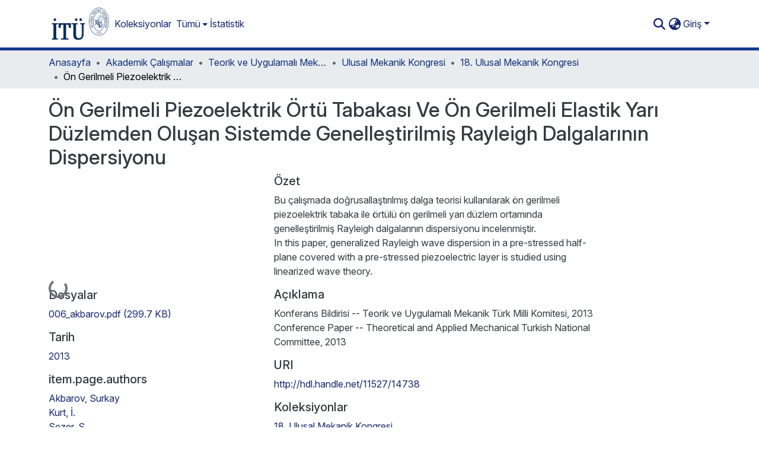

--- FILE ---
content_type: text/html; charset=utf-8
request_url: https://polen.itu.edu.tr/items/05fd03c3-7682-41e9-a4d0-8f6f05aa4f95
body_size: 80896
content:
<!DOCTYPE html><html data-beasties-container="" lang="tr"><head>
  <meta charset="UTF-8">
  <base href="/">
  <title>Ön Gerilmeli Piezoelektrik Örtü Tabakası Ve Ön Gerilmeli Elastik Yarı Düzlemden Oluşan Sistemde Genelleştirilmiş Rayleigh Dalgalarının Dispersiyonu</title>
  <meta name="viewport" content="width=device-width,minimum-scale=1">
  <meta http-equiv="cache-control" content="no-store">
<link rel="stylesheet" href="styles.cf390c6bfbe7555f.css" media="print" onload="this.media='all'"><noscript><link rel="stylesheet" href="styles.cf390c6bfbe7555f.css"></noscript><link rel="stylesheet" type="text/css" class="theme-css" href="itu-theme.css"><link rel="icon" href="assets/itu/images/favicons/favicon.ico" sizes="any" class="theme-head-tag"><link rel="apple-touch-icon" href="assets/itu/images/favicons/apple-touch-icon.png" class="theme-head-tag"><link rel="manifest" href="assets/itu/images/favicons/manifest.webmanifest" class="theme-head-tag"><meta name="Generator" content="DSpace 9.2"><meta name="title" content="Ön Gerilmeli Piezoelektrik Örtü Tabakası Ve Ön Gerilmeli Elastik Yarı Düzlemden Oluşan Sistemde Genelleştirilmiş Rayleigh Dalgalarının Dispersiyonu"><meta name="description" content="Bu çalışmada doğrusallaştırılmış dalga teorisi kullanılarak ön gerilmeli piezoelektrik tabaka ile örtülü ön gerilmeli yarı düzlem ortamında genelleştirilmiş Rayleigh dalgalarının dispersiyonu incelenmiştir."><meta name="citation_title" content="Ön Gerilmeli Piezoelektrik Örtü Tabakası Ve Ön Gerilmeli Elastik Yarı Düzlemden Oluşan Sistemde Genelleştirilmiş Rayleigh Dalgalarının Dispersiyonu"><meta name="citation_author" content="Akbarov, Surkay"><meta name="citation_author" content="Kurt, İ."><meta name="citation_author" content="Sezer, S."><meta name="citation_publication_date" content="2013"><meta name="citation_abstract_html_url" content="http://hdl.handle.net/11527/14738"><meta name="citation_publisher" content="Teorik ve Uygulamalı Mekanik Türk Milli Komitesi"><style ng-app-id="dspace-angular">#skip-to-main-content[_ngcontent-dspace-angular-c4194216939]{position:absolute;top:-40px;left:0;opacity:0;transition:opacity .3s;z-index:calc(var(--ds-nav-z-index) + 1);border-top-left-radius:0;border-top-right-radius:0;border-bottom-left-radius:0}#skip-to-main-content[_ngcontent-dspace-angular-c4194216939]:focus{opacity:1;top:0}</style><style ng-app-id="dspace-angular">.notifications-wrapper{z-index:var(--bs-zindex-popover);text-align:right;overflow-wrap:break-word;word-wrap:break-word;-ms-word-break:break-all;word-break:break-all;word-break:break-word;-webkit-hyphens:auto;hyphens:auto}.notifications-wrapper .notification{display:block}.notifications-wrapper.left{left:0}.notifications-wrapper.top{top:0}.notifications-wrapper.right{right:0}.notifications-wrapper.bottom{bottom:0}.notifications-wrapper.center{left:50%;transform:translate(-50%)}.notifications-wrapper.middle{top:50%;transform:translateY(-50%)}.notifications-wrapper.middle.center{transform:translate(-50%,-50%)}@media screen and (max-width: 576px){.notifications-wrapper{width:auto;left:0;right:0}}
</style><style ng-app-id="dspace-angular">.live-region[_ngcontent-dspace-angular-c315870698]{position:fixed;bottom:0;left:0;right:0;padding-left:60px;height:90px;line-height:18px;color:var(--bs-white);background-color:var(--bs-dark);opacity:.94;z-index:var(--ds-live-region-z-index)}</style><style ng-app-id="dspace-angular">[_nghost-dspace-angular-c3946170981]{--ds-header-navbar-border-bottom-style: solid var(--ds-header-navbar-border-bottom-height) var(--ds-header-navbar-border-bottom-color);--ds-expandable-navbar-border-top-style: solid var(--ds-expandable-navbar-border-top-height) var(--ds-expandable-navbar-border-top-color);--ds-expandable-navbar-height: calc(100vh - var(--ds-header-height))}[_nghost-dspace-angular-c3946170981]   div#header-navbar-wrapper[_ngcontent-dspace-angular-c3946170981]{position:relative;border-bottom:var(--ds-header-navbar-border-bottom-style)}[_nghost-dspace-angular-c3946170981]   div#header-navbar-wrapper[_ngcontent-dspace-angular-c3946170981]   div#mobile-navbar-wrapper[_ngcontent-dspace-angular-c3946170981]{width:100%;background-color:var(--ds-expandable-navbar-bg);position:absolute;z-index:var(--ds-nav-z-index);overflow:hidden}[_nghost-dspace-angular-c3946170981]   div#header-navbar-wrapper[_ngcontent-dspace-angular-c3946170981]   div#mobile-navbar-wrapper[_ngcontent-dspace-angular-c3946170981]   nav#collapsible-mobile-navbar[_ngcontent-dspace-angular-c3946170981]{min-height:var(--ds-expandable-navbar-height);height:auto;border-bottom:var(--ds-header-navbar-border-bottom-style)}[_nghost-dspace-angular-c3946170981]     .ds-menu-item, [_nghost-dspace-angular-c3946170981]     .ds-menu-toggler-wrapper{text-decoration:none}[_nghost-dspace-angular-c3946170981]     nav#desktop-navbar #main-site-navigation .ds-menu-item-wrapper, [_nghost-dspace-angular-c3946170981]     nav#desktop-navbar #main-site-navigation .ds-menu-item, [_nghost-dspace-angular-c3946170981]     nav#desktop-navbar #main-site-navigation .ds-menu-toggler-wrapper{display:flex;align-items:center;height:100%}[_nghost-dspace-angular-c3946170981]     nav#desktop-navbar #main-site-navigation .ds-menu-item{padding:var(--ds-navbar-item-vertical-padding) var(--ds-navbar-item-horizontal-padding)}[_nghost-dspace-angular-c3946170981]     nav#desktop-navbar #main-site-navigation .ds-menu-item, [_nghost-dspace-angular-c3946170981]     nav#desktop-navbar #main-site-navigation .ds-menu-toggler-wrapper{color:var(--ds-navbar-link-color)!important}[_nghost-dspace-angular-c3946170981]     nav#desktop-navbar #main-site-navigation .ds-menu-item:hover, [_nghost-dspace-angular-c3946170981]     nav#desktop-navbar #main-site-navigation .ds-menu-item:focus, [_nghost-dspace-angular-c3946170981]     nav#desktop-navbar #main-site-navigation .ds-menu-toggler-wrapper:hover, [_nghost-dspace-angular-c3946170981]     nav#desktop-navbar #main-site-navigation .ds-menu-toggler-wrapper:focus{color:var(--ds-navbar-link-color-hover)!important}[_nghost-dspace-angular-c3946170981]     nav#desktop-navbar #main-site-navigation .dropdown-menu .ds-menu-item{padding:var(--ds-navbar-dropdown-item-vertical-padding) var(--ds-navbar-dropdown-item-horizontal-padding)}[_nghost-dspace-angular-c3946170981]     nav#collapsible-mobile-navbar{border-top:var(--ds-expandable-navbar-border-top-style);padding-top:var(--ds-expandable-navbar-padding-top)}[_nghost-dspace-angular-c3946170981]     nav#collapsible-mobile-navbar #main-site-navigation .ds-menu-item{padding:var(--ds-expandable-navbar-item-vertical-padding) 0}</style><style ng-app-id="dspace-angular">[_nghost-dspace-angular-c3363860429]{position:fixed;left:0;top:0;z-index:var(--ds-sidebar-z-index)}[_nghost-dspace-angular-c3363860429]   nav#admin-sidebar[_ngcontent-dspace-angular-c3363860429]{max-width:var(--ds-admin-sidebar-fixed-element-width);display:flex;flex-direction:column;flex-wrap:nowrap}[_nghost-dspace-angular-c3363860429]   nav#admin-sidebar[_ngcontent-dspace-angular-c3363860429]   div#sidebar-top-level-items-container[_ngcontent-dspace-angular-c3363860429]{flex:1 1 auto;overflow-x:hidden;overflow-y:auto}[_nghost-dspace-angular-c3363860429]   nav#admin-sidebar[_ngcontent-dspace-angular-c3363860429]   div#sidebar-top-level-items-container[_ngcontent-dspace-angular-c3363860429]::-webkit-scrollbar{width:var(--ds-dark-scrollbar-width);height:3px}[_nghost-dspace-angular-c3363860429]   nav#admin-sidebar[_ngcontent-dspace-angular-c3363860429]   div#sidebar-top-level-items-container[_ngcontent-dspace-angular-c3363860429]::-webkit-scrollbar-button{background-color:var(--ds-dark-scrollbar-bg)}[_nghost-dspace-angular-c3363860429]   nav#admin-sidebar[_ngcontent-dspace-angular-c3363860429]   div#sidebar-top-level-items-container[_ngcontent-dspace-angular-c3363860429]::-webkit-scrollbar-track{background-color:var(--ds-dark-scrollbar-alt-bg)}[_nghost-dspace-angular-c3363860429]   nav#admin-sidebar[_ngcontent-dspace-angular-c3363860429]   div#sidebar-top-level-items-container[_ngcontent-dspace-angular-c3363860429]::-webkit-scrollbar-track-piece{background-color:var(--ds-dark-scrollbar-bg)}[_nghost-dspace-angular-c3363860429]   nav#admin-sidebar[_ngcontent-dspace-angular-c3363860429]   div#sidebar-top-level-items-container[_ngcontent-dspace-angular-c3363860429]::-webkit-scrollbar-thumb{height:50px;background-color:var(--ds-dark-scrollbar-fg);border-radius:3px}[_nghost-dspace-angular-c3363860429]   nav#admin-sidebar[_ngcontent-dspace-angular-c3363860429]   div#sidebar-top-level-items-container[_ngcontent-dspace-angular-c3363860429]::-webkit-scrollbar-corner{background-color:var(--ds-dark-scrollbar-alt-bg)}[_nghost-dspace-angular-c3363860429]   nav#admin-sidebar[_ngcontent-dspace-angular-c3363860429]   div#sidebar-top-level-items-container[_ngcontent-dspace-angular-c3363860429]::-webkit-resizer{background-color:var(--ds-dark-scrollbar-bg)}[_nghost-dspace-angular-c3363860429]   nav#admin-sidebar[_ngcontent-dspace-angular-c3363860429]   img#admin-sidebar-logo[_ngcontent-dspace-angular-c3363860429]{height:var(--ds-admin-sidebar-logo-height)}[_nghost-dspace-angular-c3363860429]   nav#admin-sidebar[_ngcontent-dspace-angular-c3363860429]     .sidebar-full-width-container{width:100%;padding-left:0;padding-right:0;margin-left:0;margin-right:0}[_nghost-dspace-angular-c3363860429]   nav#admin-sidebar[_ngcontent-dspace-angular-c3363860429]     .sidebar-item{padding-top:var(--ds-admin-sidebar-item-padding);padding-bottom:var(--ds-admin-sidebar-item-padding)}[_nghost-dspace-angular-c3363860429]   nav#admin-sidebar[_ngcontent-dspace-angular-c3363860429]     .sidebar-section-wrapper{display:flex;flex-direction:row;flex-wrap:nowrap;align-items:stretch}[_nghost-dspace-angular-c3363860429]   nav#admin-sidebar[_ngcontent-dspace-angular-c3363860429]     .sidebar-section-wrapper>.sidebar-fixed-element-wrapper{min-width:var(--ds-admin-sidebar-fixed-element-width);flex:1 1 auto;display:flex;flex-direction:row;justify-content:center;align-items:center}[_nghost-dspace-angular-c3363860429]   nav#admin-sidebar[_ngcontent-dspace-angular-c3363860429]     .sidebar-section-wrapper>.sidebar-collapsible-element-outer-wrapper{display:flex;flex-wrap:wrap;justify-content:flex-end;max-width:calc(100% - var(--ds-admin-sidebar-fixed-element-width));padding-left:var(--ds-dark-scrollbar-width);overflow-x:hidden}[_nghost-dspace-angular-c3363860429]   nav#admin-sidebar[_ngcontent-dspace-angular-c3363860429]     .sidebar-section-wrapper>.sidebar-collapsible-element-outer-wrapper>.sidebar-collapsible-element-inner-wrapper{min-width:calc(var(--ds-admin-sidebar-collapsible-element-width) - var(--ds-dark-scrollbar-width));height:100%;padding-right:var(--ds-admin-sidebar-item-padding)}[_nghost-dspace-angular-c3363860429]   nav#admin-sidebar[_ngcontent-dspace-angular-c3363860429]{background-color:var(--ds-admin-sidebar-bg)}[_nghost-dspace-angular-c3363860429]   nav#admin-sidebar[_ngcontent-dspace-angular-c3363860429]    {color:#fff}[_nghost-dspace-angular-c3363860429]   nav#admin-sidebar[_ngcontent-dspace-angular-c3363860429]     a{color:var(--ds-admin-sidebar-link-color);text-decoration:none}[_nghost-dspace-angular-c3363860429]   nav#admin-sidebar[_ngcontent-dspace-angular-c3363860429]     a:hover, [_nghost-dspace-angular-c3363860429]   nav#admin-sidebar[_ngcontent-dspace-angular-c3363860429]     a:focus{color:var(--ds-admin-sidebar-link-hover-color)}[_nghost-dspace-angular-c3363860429]   nav#admin-sidebar[_ngcontent-dspace-angular-c3363860429]   div#sidebar-header-container[_ngcontent-dspace-angular-c3363860429]{background-color:var(--ds-admin-sidebar-header-bg)}[_nghost-dspace-angular-c3363860429]   nav#admin-sidebar[_ngcontent-dspace-angular-c3363860429]   div#sidebar-header-container[_ngcontent-dspace-angular-c3363860429]   .sidebar-fixed-element-wrapper[_ngcontent-dspace-angular-c3363860429]{background-color:var(--ds-admin-sidebar-header-bg)}  .browser-firefox-windows{--ds-dark-scrollbar-width: 20px}</style><style ng-app-id="dspace-angular">@media (max-width: 991.98px){.container[_ngcontent-dspace-angular-c3462671729]{width:100%;max-width:none}}</style><style ng-app-id="dspace-angular">@charset "UTF-8";.nav-breadcrumb[_ngcontent-dspace-angular-c5667486]{background-color:var(--ds-breadcrumb-bg)!important}.breadcrumb[_ngcontent-dspace-angular-c5667486]{border-radius:0;padding-bottom:calc(var(--ds-content-spacing) / 2);padding-top:calc(var(--ds-content-spacing) / 2);background-color:var(--ds-breadcrumb-bg)!important;padding-left:calc(var(--bs-spacer) * .75);padding-right:calc(var(--bs-spacer) * .75)}li.breadcrumb-item[_ngcontent-dspace-angular-c5667486]{display:flex}.breadcrumb-item-limiter[_ngcontent-dspace-angular-c5667486]{display:inline-block;max-width:var(--ds-breadcrumb-max-length)}.breadcrumb-item-limiter[_ngcontent-dspace-angular-c5667486] > *[_ngcontent-dspace-angular-c5667486]{max-width:100%;display:block}li.breadcrumb-item[_ngcontent-dspace-angular-c5667486]   a[_ngcontent-dspace-angular-c5667486]{color:var(--ds-breadcrumb-link-color)}li.breadcrumb-item.active[_ngcontent-dspace-angular-c5667486]{color:var(--ds-breadcrumb-link-active-color)}.breadcrumb-item[_ngcontent-dspace-angular-c5667486] + .breadcrumb-item[_ngcontent-dspace-angular-c5667486]:before{display:block;content:"\2022"!important}</style><style ng-app-id="dspace-angular">[_nghost-dspace-angular-c3962586071]   footer[_ngcontent-dspace-angular-c3962586071]{background-color:var(--ds-footer-bg);text-align:center;z-index:var(--ds-footer-z-index);border-top:var(--ds-footer-border);padding:var(--ds-footer-padding)}[_nghost-dspace-angular-c3962586071]   footer[_ngcontent-dspace-angular-c3962586071]   p[_ngcontent-dspace-angular-c3962586071]{margin:0}[_nghost-dspace-angular-c3962586071]   footer[_ngcontent-dspace-angular-c3962586071]   div[_ngcontent-dspace-angular-c3962586071] > img[_ngcontent-dspace-angular-c3962586071]{height:var(--ds-footer-logo-height)}[_nghost-dspace-angular-c3962586071]   footer[_ngcontent-dspace-angular-c3962586071]   .top-footer[_ngcontent-dspace-angular-c3962586071]{background-color:var(--ds-top-footer-bg);padding:var(--ds-footer-padding);margin:calc(var(--ds-footer-padding) * -1)}[_nghost-dspace-angular-c3962586071]   footer[_ngcontent-dspace-angular-c3962586071]   .bottom-footer[_ngcontent-dspace-angular-c3962586071]   .notify-enabled[_ngcontent-dspace-angular-c3962586071]{position:relative;margin-top:4px}[_nghost-dspace-angular-c3962586071]   footer[_ngcontent-dspace-angular-c3962586071]   .bottom-footer[_ngcontent-dspace-angular-c3962586071]   .notify-enabled[_ngcontent-dspace-angular-c3962586071]   .coar-notify-support-route[_ngcontent-dspace-angular-c3962586071]{padding:0 calc(var(--bs-spacer) / 2);color:inherit}[_nghost-dspace-angular-c3962586071]   footer[_ngcontent-dspace-angular-c3962586071]   .bottom-footer[_ngcontent-dspace-angular-c3962586071]   .notify-enabled[_ngcontent-dspace-angular-c3962586071]   .n-coar[_ngcontent-dspace-angular-c3962586071]{height:var(--ds-footer-n-coar-height);margin-bottom:8.5px}@media screen and (min-width: 768px){[_nghost-dspace-angular-c3962586071]   footer[_ngcontent-dspace-angular-c3962586071]   .bottom-footer[_ngcontent-dspace-angular-c3962586071]   .notify-enabled[_ngcontent-dspace-angular-c3962586071]{position:absolute;bottom:4px;right:0}}[_nghost-dspace-angular-c3962586071]   footer[_ngcontent-dspace-angular-c3962586071]   .bottom-footer[_ngcontent-dspace-angular-c3962586071]   ul[_ngcontent-dspace-angular-c3962586071]   li[_ngcontent-dspace-angular-c3962586071]{display:inline-flex}[_nghost-dspace-angular-c3962586071]   footer[_ngcontent-dspace-angular-c3962586071]   .bottom-footer[_ngcontent-dspace-angular-c3962586071]   ul[_ngcontent-dspace-angular-c3962586071]   li[_ngcontent-dspace-angular-c3962586071]   a[_ngcontent-dspace-angular-c3962586071], [_nghost-dspace-angular-c3962586071]   footer[_ngcontent-dspace-angular-c3962586071]   .bottom-footer[_ngcontent-dspace-angular-c3962586071]   ul[_ngcontent-dspace-angular-c3962586071]   li[_ngcontent-dspace-angular-c3962586071]   .btn-link[_ngcontent-dspace-angular-c3962586071]{padding:0 calc(var(--bs-spacer) / 2);color:inherit;font-size:.875em}[_nghost-dspace-angular-c3962586071]   footer[_ngcontent-dspace-angular-c3962586071]   .bottom-footer[_ngcontent-dspace-angular-c3962586071]   ul[_ngcontent-dspace-angular-c3962586071]   li[_ngcontent-dspace-angular-c3962586071]   a[_ngcontent-dspace-angular-c3962586071]:focus, [_nghost-dspace-angular-c3962586071]   footer[_ngcontent-dspace-angular-c3962586071]   .bottom-footer[_ngcontent-dspace-angular-c3962586071]   ul[_ngcontent-dspace-angular-c3962586071]   li[_ngcontent-dspace-angular-c3962586071]   .btn-link[_ngcontent-dspace-angular-c3962586071]:focus{box-shadow:none;text-decoration:underline}[_nghost-dspace-angular-c3962586071]   footer[_ngcontent-dspace-angular-c3962586071]   .bottom-footer[_ngcontent-dspace-angular-c3962586071]   ul[_ngcontent-dspace-angular-c3962586071]   li[_ngcontent-dspace-angular-c3962586071]   a[_ngcontent-dspace-angular-c3962586071]:focus-visible, [_nghost-dspace-angular-c3962586071]   footer[_ngcontent-dspace-angular-c3962586071]   .bottom-footer[_ngcontent-dspace-angular-c3962586071]   ul[_ngcontent-dspace-angular-c3962586071]   li[_ngcontent-dspace-angular-c3962586071]   .btn-link[_ngcontent-dspace-angular-c3962586071]:focus-visible{box-shadow:0 0 0 .2rem #ffffff80}[_nghost-dspace-angular-c3962586071]   footer[_ngcontent-dspace-angular-c3962586071]   .bottom-footer[_ngcontent-dspace-angular-c3962586071]   ul[_ngcontent-dspace-angular-c3962586071]   li[_ngcontent-dspace-angular-c3962586071]:not(:last-child):after{content:"";border-right:1px var(--bs-secondary) solid}[_nghost-dspace-angular-c3962586071]   footer[_ngcontent-dspace-angular-c3962586071]   .btn[_ngcontent-dspace-angular-c3962586071]{box-shadow:none}</style><style ng-app-id="dspace-angular">.request-a-copy-access-icon[_ngcontent-dspace-angular-c676989622]{margin-right:4px;color:var(--bs-success)}.request-a-copy-access-error-icon[_ngcontent-dspace-angular-c676989622]{margin-right:4px}</style><style ng-app-id="dspace-angular">.source-logo[_ngcontent-dspace-angular-c764111523]{max-height:var(--ds-header-logo-height)}.source-logo-container[_ngcontent-dspace-angular-c764111523]{width:var(--ds-qa-logo-width);display:flex;justify-content:center}.sections-gap[_ngcontent-dspace-angular-c764111523]{gap:1rem}</style><style ng-app-id="dspace-angular">[_nghost-dspace-angular-c3457600916]{width:100%}</style><style ng-app-id="dspace-angular">[_nghost-dspace-angular-c102746809]   .simple-view-element[_ngcontent-dspace-angular-c102746809]{margin-bottom:15px}[_nghost-dspace-angular-c102746809]   .simple-view-element-header[_ngcontent-dspace-angular-c102746809]{font-size:1.25rem}</style><style ng-app-id="dspace-angular">[_nghost-dspace-angular-c842681317]   #main-site-header[_ngcontent-dspace-angular-c842681317]{min-height:var(--ds-header-height)}@media (min-width: 768px){[_nghost-dspace-angular-c842681317]   #main-site-header[_ngcontent-dspace-angular-c842681317]{height:var(--ds-header-height)}}[_nghost-dspace-angular-c842681317]   #main-site-header[_ngcontent-dspace-angular-c842681317]{background-color:var(--ds-header-bg)}[_nghost-dspace-angular-c842681317]   #main-site-header-container[_ngcontent-dspace-angular-c842681317]{min-height:var(--ds-header-height)}[_nghost-dspace-angular-c842681317]   img#header-logo[_ngcontent-dspace-angular-c842681317]{height:var(--ds-header-logo-height)}[_nghost-dspace-angular-c842681317]   button#navbar-toggler[_ngcontent-dspace-angular-c842681317]{color:var(--ds-header-icon-color)}[_nghost-dspace-angular-c842681317]   button#navbar-toggler[_ngcontent-dspace-angular-c842681317]:hover, [_nghost-dspace-angular-c842681317]   button#navbar-toggler[_ngcontent-dspace-angular-c842681317]:focus{color:var(--ds-header-icon-color-hover)}</style><style ng-app-id="dspace-angular">.ds-context-help-toggle[_ngcontent-dspace-angular-c2426259484]{color:var(--ds-header-icon-color);background-color:var(--ds-header-bg)}.ds-context-help-toggle[_ngcontent-dspace-angular-c2426259484]:hover, .ds-context-help-toggle[_ngcontent-dspace-angular-c2426259484]:focus{color:var(--ds-header-icon-color-hover)}</style><style ng-app-id="dspace-angular">.limit-width[_ngcontent-dspace-angular-c2773570689]{max-width:var(--ds-thumbnail-max-width)}img[_ngcontent-dspace-angular-c2773570689]{max-width:100%}.outer[_ngcontent-dspace-angular-c2773570689]{position:relative}.outer[_ngcontent-dspace-angular-c2773570689]:before{display:block;content:"";width:100%;padding-top:141.4285714286%}.outer[_ngcontent-dspace-angular-c2773570689] > .inner[_ngcontent-dspace-angular-c2773570689]{position:absolute;inset:0}.outer[_ngcontent-dspace-angular-c2773570689] > .inner[_ngcontent-dspace-angular-c2773570689] > .thumbnail-placeholder[_ngcontent-dspace-angular-c2773570689]{background:var(--ds-thumbnail-placeholder-background);border:var(--ds-thumbnail-placeholder-border);color:var(--ds-thumbnail-placeholder-color);font-weight:700}.outer[_ngcontent-dspace-angular-c2773570689] > .inner[_ngcontent-dspace-angular-c2773570689] > .centered[_ngcontent-dspace-angular-c2773570689]{width:100%;height:100%;display:flex;justify-content:center;align-items:center;text-align:center}</style><style ng-app-id="dspace-angular">.loader[_ngcontent-dspace-angular-c2900724439]{margin:0 25px}span[_ngcontent-dspace-angular-c2900724439]{display:block;margin:0 auto}span[class*=l-][_ngcontent-dspace-angular-c2900724439]{height:4px;width:4px;background:#000;display:inline-block;margin:12px 2px;border-radius:100%;-webkit-border-radius:100%;-moz-border-radius:100%;-webkit-animation:_ngcontent-dspace-angular-c2900724439_loader 2s infinite;-webkit-animation-timing-function:cubic-bezier(.03,.615,.995,.415);-webkit-animation-fill-mode:both;-moz-animation:loader 2s infinite;-moz-animation-timing-function:cubic-bezier(.03,.615,.995,.415);-moz-animation-fill-mode:both;-ms-animation:loader 2s infinite;-ms-animation-timing-function:cubic-bezier(.03,.615,.995,.415);-ms-animation-fill-mode:both;animation:_ngcontent-dspace-angular-c2900724439_loader 2s infinite;animation-timing-function:cubic-bezier(.03,.615,.995,.415);animation-fill-mode:both}span.l-1[_ngcontent-dspace-angular-c2900724439]{animation-delay:1s;-ms-animation-delay:1s;-moz-animation-delay:1s}span.l-2[_ngcontent-dspace-angular-c2900724439]{animation-delay:.9s;-ms-animation-delay:.9s;-moz-animation-delay:.9s}span.l-3[_ngcontent-dspace-angular-c2900724439]{animation-delay:.8s;-ms-animation-delay:.8s;-moz-animation-delay:.8s}span.l-4[_ngcontent-dspace-angular-c2900724439]{animation-delay:.7s;-ms-animation-delay:.7s;-moz-animation-delay:.7s}span.l-5[_ngcontent-dspace-angular-c2900724439]{animation-delay:.6s;-ms-animation-delay:.6s;-moz-animation-delay:.6s}span.l-6[_ngcontent-dspace-angular-c2900724439]{animation-delay:.5s;-ms-animation-delay:.5s;-moz-animation-delay:.5s}span.l-7[_ngcontent-dspace-angular-c2900724439]{animation-delay:.4s;-ms-animation-delay:.4s;-moz-animation-delay:.4s}span.l-8[_ngcontent-dspace-angular-c2900724439]{animation-delay:.3s;-ms-animation-delay:.3s;-moz-animation-delay:.3s}span.l-9[_ngcontent-dspace-angular-c2900724439]{animation-delay:.2s;-ms-animation-delay:.2s;-moz-animation-delay:.2s}span.l-9[_ngcontent-dspace-angular-c2900724439]{animation-delay:.1s;-ms-animation-delay:.1s;-moz-animation-delay:.1s}span.l-10[_ngcontent-dspace-angular-c2900724439]{animation-delay:0s;-ms-animation-delay:0s;-moz-animation-delay:0s}@keyframes _ngcontent-dspace-angular-c2900724439_loader{0%{transform:translate(-30px);opacity:0}25%{opacity:1}50%{transform:translate(30px);opacity:0}to{opacity:0}}.spinner[_ngcontent-dspace-angular-c2900724439]{color:var(--bs-gray-600)}</style><style ng-app-id="dspace-angular">input[type=text][_ngcontent-dspace-angular-c3285731099]{margin-top:calc(-.3 * var(--bs-font-size-base));background-color:#fff!important;border-color:var(--ds-header-icon-color);right:0}input[type=text].collapsed[_ngcontent-dspace-angular-c3285731099]{opacity:0}.submit-icon[_ngcontent-dspace-angular-c3285731099]{cursor:pointer;position:sticky;top:0;border:0!important;color:var(--ds-header-icon-color)}.submit-icon[_ngcontent-dspace-angular-c3285731099]:hover, .submit-icon[_ngcontent-dspace-angular-c3285731099]:focus{color:var(--ds-header-icon-color-hover)}@media screen and (max-width: 768px){.query[_ngcontent-dspace-angular-c3285731099]:focus{max-width:250px!important;width:40vw!important}}</style><style ng-app-id="dspace-angular">.dropdown-toggle[_ngcontent-dspace-angular-c1918186025]:after{display:none}.dropdown-toggle[_ngcontent-dspace-angular-c1918186025]{color:var(--ds-header-icon-color)}.dropdown-toggle[_ngcontent-dspace-angular-c1918186025]:hover, .dropdown-toggle[_ngcontent-dspace-angular-c1918186025]:focus{color:var(--ds-header-icon-color-hover)}.dropdown-item[_ngcontent-dspace-angular-c1918186025]{cursor:pointer}</style><style ng-app-id="dspace-angular">#loginDropdownMenu[_ngcontent-dspace-angular-c2631332583], #logoutDropdownMenu[_ngcontent-dspace-angular-c2631332583]{min-width:330px;z-index:1002}#loginDropdownMenu[_ngcontent-dspace-angular-c2631332583]{min-height:75px}.dropdown-item.active[_ngcontent-dspace-angular-c2631332583], .dropdown-item[_ngcontent-dspace-angular-c2631332583]:active, .dropdown-item[_ngcontent-dspace-angular-c2631332583]:hover, .dropdown-item[_ngcontent-dspace-angular-c2631332583]:focus{background-color:#0000!important}.loginLink[_ngcontent-dspace-angular-c2631332583], .dropdownLogin[_ngcontent-dspace-angular-c2631332583], .logoutLink[_ngcontent-dspace-angular-c2631332583], .dropdownLogout[_ngcontent-dspace-angular-c2631332583]{color:var(--ds-header-icon-color)}.loginLink[_ngcontent-dspace-angular-c2631332583]:hover, .loginLink[_ngcontent-dspace-angular-c2631332583]:focus, .dropdownLogin[_ngcontent-dspace-angular-c2631332583]:hover, .dropdownLogin[_ngcontent-dspace-angular-c2631332583]:focus, .logoutLink[_ngcontent-dspace-angular-c2631332583]:hover, .logoutLink[_ngcontent-dspace-angular-c2631332583]:focus, .dropdownLogout[_ngcontent-dspace-angular-c2631332583]:hover, .dropdownLogout[_ngcontent-dspace-angular-c2631332583]:focus{color:var(--ds-header-icon-color-hover)}.dropdownLogin[_ngcontent-dspace-angular-c2631332583]:not(:focus-visible).active, .dropdownLogin[_ngcontent-dspace-angular-c2631332583]:not(:focus-visible):active, .dropdownLogin[_ngcontent-dspace-angular-c2631332583]:not(:focus-visible).active:focus, .dropdownLogin[_ngcontent-dspace-angular-c2631332583]:not(:focus-visible):active:focus, .dropdownLogout[_ngcontent-dspace-angular-c2631332583]:not(:focus-visible).active, .dropdownLogout[_ngcontent-dspace-angular-c2631332583]:not(:focus-visible):active, .dropdownLogout[_ngcontent-dspace-angular-c2631332583]:not(:focus-visible).active:focus, .dropdownLogout[_ngcontent-dspace-angular-c2631332583]:not(:focus-visible):active:focus{box-shadow:unset}.dropdown-toggle[_ngcontent-dspace-angular-c2631332583]:after{margin-left:0}</style><style ng-app-id="dspace-angular">[_nghost-dspace-angular-c721316482]   .ds-menu-item[_ngcontent-dspace-angular-c721316482]{display:inline-block}</style><style ng-app-id="dspace-angular">.login-container[_ngcontent-dspace-angular-c3686637905]{max-width:350px}a[_ngcontent-dspace-angular-c3686637905]{white-space:normal;padding:.25rem .75rem}</style><style ng-app-id="dspace-angular">[_nghost-dspace-angular-c1271002070]     .card{margin-bottom:var(--ds-submission-sections-margin-bottom);overflow:unset}.section-focus[_ngcontent-dspace-angular-c1271002070]{border-radius:var(--bs-border-radius);box-shadow:var(--bs-btn-focus-box-shadow)}[_nghost-dspace-angular-c1271002070]     .card:first-of-type{border-bottom:var(--bs-card-border-width) solid var(--bs-card-border-color)!important;border-bottom-left-radius:var(--bs-card-border-radius)!important;border-bottom-right-radius:var(--bs-card-border-radius)!important}[_nghost-dspace-angular-c1271002070]     .card-header button{box-shadow:none!important;width:100%}</style><style ng-app-id="dspace-angular">.form-login[_ngcontent-dspace-angular-c1180915893]   .form-control[_ngcontent-dspace-angular-c1180915893]:focus{z-index:2}.form-login[_ngcontent-dspace-angular-c1180915893]   input[type=email][_ngcontent-dspace-angular-c1180915893]{margin-bottom:-1px;border-bottom-right-radius:0;border-bottom-left-radius:0}.form-login[_ngcontent-dspace-angular-c1180915893]   input[type=password][_ngcontent-dspace-angular-c1180915893]{border-top-left-radius:0;border-top-right-radius:0}.dropdown-item[_ngcontent-dspace-angular-c1180915893]{white-space:normal;padding:.25rem .75rem}</style><style ng-app-id="dspace-angular">.btn-dark[_ngcontent-dspace-angular-c2003421933]{background-color:var(--ds-admin-sidebar-bg)}.dso-button-menu[_ngcontent-dspace-angular-c2003421933]   .dropdown-toggle[_ngcontent-dspace-angular-c2003421933]:after{content:"";width:0;height:0;border-style:solid;border-width:12px 12px 0 0;border-color:rgba(0,0,0,0) #627a91 rgba(0,0,0,0) rgba(0,0,0,0);border-bottom-right-radius:var(--bs-btn-border-radius-sm);right:0;bottom:0;position:absolute;overflow:hidden}.dso-button-menu[_ngcontent-dspace-angular-c2003421933]{overflow:hidden}ul.dropdown-menu[_ngcontent-dspace-angular-c2003421933]{background-color:var(--ds-admin-sidebar-bg);color:#fff}ul.dropdown-menu[_ngcontent-dspace-angular-c2003421933]     a{color:#fff}ul.dropdown-menu[_ngcontent-dspace-angular-c2003421933]     a.disabled{color:var(--bs-btn-link-disabled-color)}ul.dropdown-menu[_ngcontent-dspace-angular-c2003421933]   .disabled[_ngcontent-dspace-angular-c2003421933]{color:var(--bs-btn-link-disabled-color)}.dso-edit-menu-dropdown[_ngcontent-dspace-angular-c2003421933]{max-width:min(600px,75vw)}</style><style ng-app-id="dspace-angular">[_nghost-dspace-angular-c1379002931]   .ds-menu-item-wrapper[_ngcontent-dspace-angular-c1379002931]{position:relative}[_nghost-dspace-angular-c1379002931]   .dropdown-menu[_ngcontent-dspace-angular-c1379002931]{overflow:hidden;min-width:100%;top:100%;border:0;background-color:var(--ds-expandable-navbar-bg)}@media (min-width: 768px){[_nghost-dspace-angular-c1379002931]   .dropdown-menu[_ngcontent-dspace-angular-c1379002931]{border-top-left-radius:0;border-top-right-radius:0;background-color:var(--ds-navbar-dropdown-bg)}}[_nghost-dspace-angular-c1379002931]   .toggle-menu-icon[_ngcontent-dspace-angular-c1379002931], [_nghost-dspace-angular-c1379002931]   .toggle-menu-icon[_ngcontent-dspace-angular-c1379002931]:hover{text-decoration:none}</style><style ng-app-id="dspace-angular">[_nghost-dspace-angular-c830142487]   .ds-menu-item[_ngcontent-dspace-angular-c830142487]{display:inline-block}</style><link href="https://polen.itu.edu.tr/bitstreams/db1b66b9-3827-4541-926e-f0653db90adf/download" rel="item" type="application/pdf"><link href="https://polen.itu.edu.tr/signposting/describedby/05fd03c3-7682-41e9-a4d0-8f6f05aa4f95" rel="describedby" type="application/vnd.datacite.datacite+xml"><link href="http://hdl.handle.net/11527/14738" rel="cite-as"><link href="https://polen.itu.edu.tr/signposting/linksets/05fd03c3-7682-41e9-a4d0-8f6f05aa4f95" rel="linkset" type="application/linkset"><link href="https://polen.itu.edu.tr/signposting/linksets/05fd03c3-7682-41e9-a4d0-8f6f05aa4f95/json" rel="linkset" type="application/linkset+json"><link href="https://schema.org/AboutPage" rel="type"><link href="https://schema.org/CreativeWork" rel="type"><meta name="citation_pdf_url" content="https://polen.itu.edu.tr/bitstreams/db1b66b9-3827-4541-926e-f0653db90adf/download"><style ng-app-id="dspace-angular">.request-a-copy-access-icon[_ngcontent-dspace-angular-c2214059055]{color:var(--bs-success)}.btn-download[_ngcontent-dspace-angular-c2214059055]{width:fit-content}</style><style ng-app-id="dspace-angular">span[_ngcontent-dspace-angular-c3817335473]{white-space:normal}</style></head>

<body>
  <ds-app ng-version="20.3.14" ng-server-context="ssr"><ds-root data-used-theme="base"><ds-base-root _nghost-dspace-angular-c4194216939="" class="ng-tns-c4194216939-0 ng-star-inserted"><button _ngcontent-dspace-angular-c4194216939="" id="skip-to-main-content" class="sr-only ng-tns-c4194216939-0"> Skip to main content
</button><div _ngcontent-dspace-angular-c4194216939="" class="outer-wrapper ng-tns-c4194216939-0 ng-trigger ng-trigger-slideSidebarPadding" style="padding-left: 0;"><ds-admin-sidebar _ngcontent-dspace-angular-c4194216939="" class="ng-tns-c4194216939-0" data-used-theme="base"><ds-base-admin-sidebar _nghost-dspace-angular-c3363860429="" class="ng-tns-c3363860429-2 ng-star-inserted" style=""><!----></ds-base-admin-sidebar><!----></ds-admin-sidebar><div _ngcontent-dspace-angular-c4194216939="" class="inner-wrapper ng-tns-c4194216939-0"><ds-system-wide-alert-banner _ngcontent-dspace-angular-c4194216939="" class="ng-tns-c4194216939-0"><!----></ds-system-wide-alert-banner><ds-header-navbar-wrapper _ngcontent-dspace-angular-c4194216939="" class="ng-tns-c4194216939-0" data-used-theme="itu"><ds-themed-header-navbar-wrapper _nghost-dspace-angular-c3946170981="" class="ng-tns-c3946170981-1 ng-star-inserted" style=""><div _ngcontent-dspace-angular-c3946170981="" id="header-navbar-wrapper" class="ng-tns-c3946170981-1"><ds-header _ngcontent-dspace-angular-c3946170981="" class="ng-tns-c3946170981-1" data-used-theme="itu"><ds-themed-header _nghost-dspace-angular-c842681317="" class="ng-star-inserted"><header _ngcontent-dspace-angular-c842681317="" id="main-site-header"><div _ngcontent-dspace-angular-c842681317="" id="main-site-header-container" class="container h-100 d-flex flex-row align-items-center justify-content-between gapx-3 gapy-2"><div _ngcontent-dspace-angular-c842681317="" id="header-left" class="h-100 flex-fill d-flex flex-row flex-nowrap justify-content-start align-items-center gapx-3 flex-grow-1" role="presentation"><a _ngcontent-dspace-angular-c842681317="" routerlink="/home" role="button" tabindex="0" class="d-block my-2 my-md-0" aria-label="DSpace Anasayfa :: Home" href="/home"><img _ngcontent-dspace-angular-c842681317="" id="header-logo" src="assets/itu/images/logo_laci.png" alt="Repository logo"></a><nav _ngcontent-dspace-angular-c842681317="" id="desktop-navbar" class="navbar navbar-expand p-0 align-items-stretch align-self-stretch flex-grow-1 flex-shrink-1 ng-star-inserted" aria-label="Main navigation bar"><ds-navbar _ngcontent-dspace-angular-c842681317="" data-used-theme="itu"><ds-themed-navbar class="ng-tns-c1682811749-4 ng-star-inserted" style=""><!----><div role="menubar" id="main-site-navigation" class="navbar-nav flex-shrink-1 h-100 align-items-md-stretch gapx-3 ng-tns-c1682811749-4 navbar-nav-desktop"><ds-navbar-section class="ng-star-inserted" style=""><div class="ds-menu-item-wrapper text-md-center" id="navbar-section-public_0_0"><ds-link-menu-item _nghost-dspace-angular-c721316482="" class="ng-star-inserted"><a _ngcontent-dspace-angular-c721316482="" role="menuitem" href="/community-list" tabindex="0" class="ds-menu-item" data-test="link-menu-item.menu.section.browse_global_communities_and_collections">Koleksiyonlar</a></ds-link-menu-item><!----></div></ds-navbar-section><!----><ds-expandable-navbar-section class="ng-star-inserted" style="" data-used-theme="base"><ds-base-expandable-navbar-section _nghost-dspace-angular-c1379002931="" class="ng-tns-c1379002931-9 ng-star-inserted"><div _ngcontent-dspace-angular-c1379002931="" data-test="navbar-section-wrapper" class="ds-menu-item-wrapper text-md-center ng-tns-c1379002931-9 ng-star-inserted" id="expandable-navbar-section-public_1_0"><a _ngcontent-dspace-angular-c1379002931="" href="javascript:void(0);" routerlinkactive="active" role="menuitem" aria-haspopup="menu" data-test="navbar-section-toggler" class="d-flex flex-row flex-nowrap align-items-center gapx-1 ds-menu-toggler-wrapper ng-tns-c1379002931-9" aria-expanded="false" aria-controls="expandable-navbar-section-public_1_0-dropdown"><span _ngcontent-dspace-angular-c1379002931="" class="flex-fill ng-tns-c1379002931-9"><ds-text-menu-item _nghost-dspace-angular-c830142487="" class="ng-star-inserted"><span _ngcontent-dspace-angular-c830142487="" tabindex="0" role="button" class="ds-menu-item">Tümü</span></ds-text-menu-item><!----></span><i _ngcontent-dspace-angular-c1379002931="" aria-hidden="true" class="fas fa-caret-down fa-xs toggle-menu-icon ng-tns-c1379002931-9"></i></a><!----></div><!----></ds-base-expandable-navbar-section><!----></ds-expandable-navbar-section><!----><ds-navbar-section class="ng-star-inserted" style=""><div class="ds-menu-item-wrapper text-md-center" id="navbar-section-public_2_0"><ds-link-menu-item _nghost-dspace-angular-c721316482="" class="ng-star-inserted"><a _ngcontent-dspace-angular-c721316482="" role="menuitem" href="/statistics/items/05fd03c3-7682-41e9-a4d0-8f6f05aa4f95" tabindex="0" class="ds-menu-item" data-test="link-menu-item.menu.section.statistics">İstatistik</a></ds-link-menu-item><!----></div></ds-navbar-section><!----><!----></div></ds-themed-navbar><!----></ds-navbar></nav><!----></div><div _ngcontent-dspace-angular-c842681317="" id="header-right" class="h-100 d-flex flex-row flex-nowrap flex-shrink-0 justify-content-end align-items-center gapx-1 ms-auto"><ds-search-navbar _ngcontent-dspace-angular-c842681317="" data-used-theme="base"><ds-base-search-navbar _nghost-dspace-angular-c3285731099="" class="ng-tns-c3285731099-5 ng-star-inserted" style=""><div _ngcontent-dspace-angular-c3285731099="" class="ng-tns-c3285731099-5" title="Arama"><div _ngcontent-dspace-angular-c3285731099="" class="d-inline-block position-relative ng-tns-c3285731099-5"><form _ngcontent-dspace-angular-c3285731099="" novalidate="" autocomplete="on" class="d-flex ng-tns-c3285731099-5 ng-untouched ng-pristine ng-valid"><input _ngcontent-dspace-angular-c3285731099="" name="query" formcontrolname="query" type="text" class="d-inline-block bg-transparent position-absolute form-control dropdown-menu-end p1 ng-tns-c3285731099-5 display ng-trigger ng-trigger-toggleAnimation ng-untouched ng-pristine ng-valid" placeholder="" tabindex="-1" aria-label="Arama" value="" style="width: 0; opacity: 0;"><button _ngcontent-dspace-angular-c3285731099="" type="button" tabindex="0" role="button" class="submit-icon btn btn-link btn-link-inline ng-tns-c3285731099-5" aria-label="Submit search"><em _ngcontent-dspace-angular-c3285731099="" class="fas fa-search fa-lg fa-fw ng-tns-c3285731099-5"></em></button></form></div></div></ds-base-search-navbar><!----></ds-search-navbar><div _ngcontent-dspace-angular-c842681317="" role="toolbar" class="h-100 d-flex flex-row flex-nowrap align-items-center gapx-1"><ds-lang-switch _ngcontent-dspace-angular-c842681317="" data-used-theme="base"><ds-base-lang-switch _nghost-dspace-angular-c1918186025="" class="ng-star-inserted" style=""><div _ngcontent-dspace-angular-c1918186025="" ngbdropdown="" display="dynamic" placement="bottom-right" class="navbar-nav ng-star-inserted dropdown"><button _ngcontent-dspace-angular-c1918186025="" role="button" aria-controls="language-menu-list" aria-haspopup="menu" data-bs-toggle="dropdown" ngbdropdowntoggle="" data-test="lang-switch" tabindex="0" class="dropdown-toggle btn btn-link px-0" title="Dil değiştir" aria-label="Dil değiştir" aria-expanded="false"><i _ngcontent-dspace-angular-c1918186025="" class="fas fa-globe-asia fa-lg fa-fw"></i></button><div _ngcontent-dspace-angular-c1918186025="" ngbdropdownmenu="" id="language-menu-list" role="listbox" class="dropdown-menu" aria-label="Dil değiştir"><div _ngcontent-dspace-angular-c1918186025="" tabindex="0" role="option" class="dropdown-item active ng-star-inserted" lang="tr" aria-selected="true"> Türkçe </div><div _ngcontent-dspace-angular-c1918186025="" tabindex="0" role="option" class="dropdown-item ng-star-inserted" lang="en" aria-selected="false"> English </div><div _ngcontent-dspace-angular-c1918186025="" tabindex="0" role="option" class="dropdown-item ng-star-inserted" lang="ar" aria-selected="false"> العربية </div><div _ngcontent-dspace-angular-c1918186025="" tabindex="0" role="option" class="dropdown-item ng-star-inserted" lang="de" aria-selected="false"> Deutsch </div><div _ngcontent-dspace-angular-c1918186025="" tabindex="0" role="option" class="dropdown-item ng-star-inserted" lang="es" aria-selected="false"> Español </div><div _ngcontent-dspace-angular-c1918186025="" tabindex="0" role="option" class="dropdown-item ng-star-inserted" lang="fr" aria-selected="false"> Français </div><!----></div></div><!----></ds-base-lang-switch><!----></ds-lang-switch><ds-context-help-toggle _ngcontent-dspace-angular-c842681317="" _nghost-dspace-angular-c2426259484="" class="d-none"><!----></ds-context-help-toggle><ds-impersonate-navbar _ngcontent-dspace-angular-c842681317="" class="d-none"><!----></ds-impersonate-navbar><ds-auth-nav-menu _ngcontent-dspace-angular-c842681317="" data-used-theme="base"><ds-base-auth-nav-menu _nghost-dspace-angular-c2631332583="" class="ng-tns-c2631332583-6 ng-star-inserted" style=""><div _ngcontent-dspace-angular-c2631332583="" data-test="auth-nav" class="navbar-nav me-auto ng-tns-c2631332583-6 ng-star-inserted"><div _ngcontent-dspace-angular-c2631332583="" class="nav-item ng-tns-c2631332583-6 ng-star-inserted"><div _ngcontent-dspace-angular-c2631332583="" ngbdropdown="" display="dynamic" placement="bottom-right" class="d-inline-block ng-tns-c2631332583-6 ng-trigger ng-trigger-fadeInOut dropdown"><button _ngcontent-dspace-angular-c2631332583="" role="button" tabindex="0" aria-haspopup="menu" aria-controls="loginDropdownMenu" ngbdropdowntoggle="" class="dropdown-toggle dropdownLogin btn btn-link px-0 ng-tns-c2631332583-6" aria-label="Giriş" aria-expanded="false"> Giriş </button><div _ngcontent-dspace-angular-c2631332583="" id="loginDropdownMenu" ngbdropdownmenu="" role="dialog" aria-modal="true" class="ng-tns-c2631332583-6 dropdown-menu" aria-label="Giriş"><ds-log-in _ngcontent-dspace-angular-c2631332583="" class="ng-tns-c2631332583-6" data-used-theme="base"><ds-base-log-in _nghost-dspace-angular-c3686637905="" class="ng-star-inserted"><!----><div _ngcontent-dspace-angular-c3686637905="" class="px-4 py-3 mx-auto login-container ng-star-inserted"><ds-log-in-container _ngcontent-dspace-angular-c3686637905="" _nghost-dspace-angular-c1271002070="" class="ng-star-inserted"><ds-log-in-password _nghost-dspace-angular-c1180915893="" class="ng-tns-c1180915893-8 ng-star-inserted"><form _ngcontent-dspace-angular-c1180915893="" novalidate="" class="form-login ng-tns-c1180915893-8 ng-untouched ng-pristine ng-invalid"><input _ngcontent-dspace-angular-c1180915893="" autocomplete="username" autofocus="" formcontrolname="email" required="" type="email" class="form-control form-control-lg position-relative ng-tns-c1180915893-8 ng-untouched ng-pristine ng-invalid" placeholder="E-posta adresi" aria-label="E-posta adresi" value=""><input _ngcontent-dspace-angular-c1180915893="" autocomplete="current-password" formcontrolname="password" required="" type="password" class="form-control form-control-lg position-relative mb-3 ng-tns-c1180915893-8 ng-untouched ng-pristine ng-invalid" placeholder="Parola" aria-label="Parola" value=""><!----><!----><button _ngcontent-dspace-angular-c1180915893="" type="submit" role="button" tabindex="0" class="btn btn-lg btn-primary w-100 ng-tns-c1180915893-8 disabled" aria-disabled="true"><i _ngcontent-dspace-angular-c1180915893="" class="fas fa-sign-in-alt ng-tns-c1180915893-8"></i> Giriş</button></form><div _ngcontent-dspace-angular-c1180915893="" class="mt-2 ng-tns-c1180915893-8 ng-star-inserted"><a _ngcontent-dspace-angular-c1180915893="" tabindex="0" class="dropdown-item ng-tns-c1180915893-8 ng-star-inserted" href="/register">Yeni kullanıcı iseniz Kayıt olun</a><!----><a _ngcontent-dspace-angular-c1180915893="" tabindex="0" class="dropdown-item ng-tns-c1180915893-8 ng-star-inserted" href="/forgot">Parolanızı unuttunuz mu?</a><!----></div><!----></ds-log-in-password><!----></ds-log-in-container><!----><!----></div><!----></ds-base-log-in><!----></ds-log-in></div></div></div><!----><!----></div><!----><!----></ds-base-auth-nav-menu><!----></ds-auth-nav-menu></div><!----></div></div></header></ds-themed-header><!----></ds-header><!----></div></ds-themed-header-navbar-wrapper><!----></ds-header-navbar-wrapper><ds-breadcrumbs _ngcontent-dspace-angular-c4194216939="" class="ng-tns-c4194216939-0" data-used-theme="base"><ds-base-breadcrumbs _nghost-dspace-angular-c5667486="" class="ng-star-inserted" style=""><nav _ngcontent-dspace-angular-c5667486="" aria-label="breadcrumb" class="nav-breadcrumb ng-star-inserted" style=""><ol _ngcontent-dspace-angular-c5667486="" class="container breadcrumb my-0"><li _ngcontent-dspace-angular-c5667486="" class="breadcrumb-item ng-star-inserted"><div _ngcontent-dspace-angular-c5667486="" class="breadcrumb-item-limiter"><a _ngcontent-dspace-angular-c5667486="" placement="bottom" role="link" tabindex="0" class="text-truncate" href="/">Anasayfa</a><!----></div></li><!----><li _ngcontent-dspace-angular-c5667486="" class="breadcrumb-item ng-star-inserted"><div _ngcontent-dspace-angular-c5667486="" class="breadcrumb-item-limiter"><a _ngcontent-dspace-angular-c5667486="" placement="bottom" role="link" tabindex="0" class="text-truncate" href="/communities/945da36c-e9e5-4788-a2cb-00519a69c2da">Akademik Çalışmalar</a><!----></div></li><!----><li _ngcontent-dspace-angular-c5667486="" class="breadcrumb-item ng-star-inserted"><div _ngcontent-dspace-angular-c5667486="" class="breadcrumb-item-limiter"><a _ngcontent-dspace-angular-c5667486="" placement="bottom" role="link" tabindex="0" class="text-truncate" href="/communities/fcd7104c-e5e2-4c21-8cea-88376897377b">Teorik ve Uygulamalı Mekanik Türk Milli Komitesi</a><!----></div></li><!----><li _ngcontent-dspace-angular-c5667486="" class="breadcrumb-item ng-star-inserted"><div _ngcontent-dspace-angular-c5667486="" class="breadcrumb-item-limiter"><a _ngcontent-dspace-angular-c5667486="" placement="bottom" role="link" tabindex="0" class="text-truncate" href="/communities/234d0b44-444d-455c-a9d9-11f3e933bf23">Ulusal Mekanik Kongresi</a><!----></div></li><!----><li _ngcontent-dspace-angular-c5667486="" class="breadcrumb-item ng-star-inserted"><div _ngcontent-dspace-angular-c5667486="" class="breadcrumb-item-limiter"><a _ngcontent-dspace-angular-c5667486="" placement="bottom" role="link" tabindex="0" class="text-truncate" href="/collections/2f7a9b4e-4123-49f2-ade4-ecd342498b67">18. Ulusal Mekanik Kongresi</a><!----></div></li><!----><li _ngcontent-dspace-angular-c5667486="" aria-current="page" class="breadcrumb-item active ng-star-inserted"><div _ngcontent-dspace-angular-c5667486="" class="breadcrumb-item-limiter"><div _ngcontent-dspace-angular-c5667486="" class="text-truncate">Ön Gerilmeli Piezoelektrik Örtü Tabakası Ve Ön Gerilmeli Elastik Yarı Düzlemden Oluşan Sistemde Genelleştirilmiş Rayleigh Dalgalarının Dispersiyonu</div></div></li><!----><!----></ol></nav><!----><!----><!----><!----><!----></ds-base-breadcrumbs><!----></ds-breadcrumbs><main _ngcontent-dspace-angular-c4194216939="" id="main-content" class="my-cs ng-tns-c4194216939-0"><!----><div _ngcontent-dspace-angular-c4194216939="" class="ng-tns-c4194216939-0"><router-outlet _ngcontent-dspace-angular-c4194216939="" class="ng-tns-c4194216939-0"></router-outlet><ds-item-page class="ng-star-inserted" style="" data-used-theme="base"><ds-base-item-page _nghost-dspace-angular-c3462671729="" class="ng-tns-c3462671729-3 ng-star-inserted" style=""><div _ngcontent-dspace-angular-c3462671729="" class="container ng-tns-c3462671729-3 ng-star-inserted"><div _ngcontent-dspace-angular-c3462671729="" class="item-page ng-tns-c3462671729-3 ng-trigger ng-trigger-fadeInOut ng-star-inserted"><div _ngcontent-dspace-angular-c3462671729="" class="ng-tns-c3462671729-3 ng-star-inserted" style=""><ds-item-alerts _ngcontent-dspace-angular-c3462671729="" class="ng-tns-c3462671729-3" data-used-theme="base"><ds-base-item-alerts class="ng-star-inserted"><div><!----><!----></div></ds-base-item-alerts><!----></ds-item-alerts><ds-access-by-token-notification _ngcontent-dspace-angular-c3462671729="" class="ng-tns-c3462671729-3" _nghost-dspace-angular-c676989622=""><!----><!----><!----></ds-access-by-token-notification><ds-qa-event-notification _ngcontent-dspace-angular-c3462671729="" class="ng-tns-c3462671729-3" _nghost-dspace-angular-c764111523=""><!----><!----></ds-qa-event-notification><ds-notify-requests-status _ngcontent-dspace-angular-c3462671729="" class="ng-tns-c3462671729-3"><!----></ds-notify-requests-status><ds-item-versions-notice _ngcontent-dspace-angular-c3462671729="" class="ng-tns-c3462671729-3"><!----></ds-item-versions-notice><ds-listable-object-component-loader _ngcontent-dspace-angular-c3462671729="" _nghost-dspace-angular-c3457600916="" class="ng-tns-c3462671729-3 ng-star-inserted"><ds-untyped-item class="ng-star-inserted"><!----><!----><div class="d-flex flex-row"><ds-item-page-title-field class="me-auto" data-used-theme="base"><ds-base-item-page-title-field class="ng-star-inserted"><h1 class="item-page-title-field"><!----><span class="dont-break-out">Ön Gerilmeli Piezoelektrik Örtü Tabakası Ve Ön Gerilmeli Elastik Yarı Düzlemden Oluşan Sistemde Genelleştirilmiş Rayleigh Dalgalarının Dispersiyonu</span></h1></ds-base-item-page-title-field><!----></ds-item-page-title-field><ds-dso-edit-menu><div role="menubar" class="dso-edit-menu d-flex"><div class="ms-1 ng-star-inserted" style=""><ds-dso-edit-menu-expandable-section _nghost-dspace-angular-c2003421933="" class="ng-star-inserted"><!----></ds-dso-edit-menu-expandable-section><!----></div><!----></div></ds-dso-edit-menu></div><div class="row"><div class="col-12 col-md-4"><ds-metadata-field-wrapper _nghost-dspace-angular-c102746809="" class="ng-star-inserted"><div _ngcontent-dspace-angular-c102746809="" class="simple-view-element"><!----><div _ngcontent-dspace-angular-c102746809="" class="simple-view-element-body"><ds-thumbnail data-used-theme="base"><ds-base-thumbnail _nghost-dspace-angular-c2773570689="" class="ng-star-inserted"><div _ngcontent-dspace-angular-c2773570689="" class="thumbnail limit-width"><div _ngcontent-dspace-angular-c2773570689="" class="thumbnail-content outer ng-star-inserted"><div _ngcontent-dspace-angular-c2773570689="" class="inner"><div _ngcontent-dspace-angular-c2773570689="" class="centered"><ds-loading _ngcontent-dspace-angular-c2773570689="" data-used-theme="base"><ds-base-loading _nghost-dspace-angular-c2900724439="" class="ng-star-inserted" style=""><!----><div _ngcontent-dspace-angular-c2900724439="" role="status" aria-live="polite" class="spinner spinner-border ng-star-inserted"><span _ngcontent-dspace-angular-c2900724439="" class="sr-only">Yükleniyor...</span></div><!----></ds-base-loading><!----></ds-loading></div></div></div><!----><img _ngcontent-dspace-angular-c2773570689="" class="thumbnail-content img-fluid d-none ng-star-inserted" src="" alt="Küçük Resim"><!----><!----></div></ds-base-thumbnail><!----></ds-thumbnail></div></div></ds-metadata-field-wrapper><!----><!----><ds-item-page-file-section data-used-theme="base"><ds-base-item-page-file-section class="ng-star-inserted"><ds-metadata-field-wrapper _nghost-dspace-angular-c102746809="" class="ng-star-inserted"><div _ngcontent-dspace-angular-c102746809="" class="simple-view-element"><h2 _ngcontent-dspace-angular-c102746809="" class="simple-view-element-header ng-star-inserted">Dosyalar</h2><!----><div _ngcontent-dspace-angular-c102746809="" class="simple-view-element-body"><div class="file-section"><ds-file-download-link class="ng-star-inserted" data-used-theme="base"><ds-base-file-download-link _nghost-dspace-angular-c2214059055="" class="ng-star-inserted"><ds-access-status-badge _ngcontent-dspace-angular-c2214059055="" class="ng-star-inserted" data-used-theme="base"><ds-base-access-status-badge _nghost-dspace-angular-c3817335473="" class="ng-star-inserted"><!----><!----></ds-base-access-status-badge><!----></ds-access-status-badge><!----><a _ngcontent-dspace-angular-c2214059055="" role="link" tabindex="0" class="d-block dont-break-out mb-1" title="İndir 006_akbarov.pdf" aria-label="İndir 006_akbarov.pdf" target="_self" href="/bitstreams/db1b66b9-3827-4541-926e-f0653db90adf/download"><!----><!----><!----><span class="ng-star-inserted"><!----> 006_akbarov.pdf </span><span class="ng-star-inserted"> (299.7 KB)</span><!----><!----></a><!----></ds-base-file-download-link><!----></ds-file-download-link><!----><!----><!----><!----></div></div></div></ds-metadata-field-wrapper><!----><!----><!----></ds-base-item-page-file-section><!----></ds-item-page-file-section><ds-item-page-date-field><div class="item-page-field"><ds-metadata-values><ds-metadata-field-wrapper _nghost-dspace-angular-c102746809=""><div _ngcontent-dspace-angular-c102746809="" class="simple-view-element"><h2 _ngcontent-dspace-angular-c102746809="" class="simple-view-element-header ng-star-inserted">Tarih</h2><!----><div _ngcontent-dspace-angular-c102746809="" class="simple-view-element-body"><a role="link" tabindex="0" class="dont-break-out preserve-line-breaks ds-browse-link ng-star-inserted" href="/browse/dateissued?startsWith=2013">2013</a><!----><!----><!----></div></div></ds-metadata-field-wrapper><!----><!----><!----><!----><!----></ds-metadata-values></div></ds-item-page-date-field><ds-metadata-representation-list class="ds-item-page-mixed-author-field" data-used-theme="base"><ds-base-metadata-representation-list class="ng-star-inserted"><ds-metadata-field-wrapper _nghost-dspace-angular-c102746809=""><div _ngcontent-dspace-angular-c102746809="" class="simple-view-element"><h2 _ngcontent-dspace-angular-c102746809="" class="simple-view-element-header ng-star-inserted">item.page.authors</h2><!----><div _ngcontent-dspace-angular-c102746809="" class="simple-view-element-body"><ds-metadata-representation-loader class="ng-star-inserted"><ds-plain-text-metadata-list-element class="ng-star-inserted"><div><!----><!----><!----><a role="link" tabindex="0" class="dont-break-out ds-browse-link ng-star-inserted" href="/browse/author?startsWith=Akbarov,%20Surkay"> Akbarov, Surkay </a><!----></div></ds-plain-text-metadata-list-element><!----></ds-metadata-representation-loader><ds-metadata-representation-loader class="ng-star-inserted"><ds-plain-text-metadata-list-element class="ng-star-inserted"><div><!----><!----><!----><a role="link" tabindex="0" class="dont-break-out ds-browse-link ng-star-inserted" href="/browse/author?startsWith=Kurt,%20%C4%B0."> Kurt, İ. </a><!----></div></ds-plain-text-metadata-list-element><!----></ds-metadata-representation-loader><ds-metadata-representation-loader class="ng-star-inserted"><ds-plain-text-metadata-list-element class="ng-star-inserted"><div><!----><!----><!----><a role="link" tabindex="0" class="dont-break-out ds-browse-link ng-star-inserted" href="/browse/author?startsWith=Sezer,%20S."> Sezer, S. </a><!----></div></ds-plain-text-metadata-list-element><!----></ds-metadata-representation-loader><!----><!----><div class="d-inline-block w-100 mt-2 ng-star-inserted"><!----><!----></div><!----><!----><!----><!----></div></div></ds-metadata-field-wrapper></ds-base-metadata-representation-list><!----></ds-metadata-representation-list><ds-generic-item-page-field><div class="item-page-field"><ds-metadata-values><ds-metadata-field-wrapper _nghost-dspace-angular-c102746809=""><div _ngcontent-dspace-angular-c102746809="" class="simple-view-element d-none"><h2 _ngcontent-dspace-angular-c102746809="" class="simple-view-element-header ng-star-inserted">Süreli Yayın başlığı</h2><!----><div _ngcontent-dspace-angular-c102746809="" class="simple-view-element-body"><!----></div></div></ds-metadata-field-wrapper><!----><!----><!----><!----><!----></ds-metadata-values></div></ds-generic-item-page-field><ds-generic-item-page-field><div class="item-page-field"><ds-metadata-values><ds-metadata-field-wrapper _nghost-dspace-angular-c102746809=""><div _ngcontent-dspace-angular-c102746809="" class="simple-view-element d-none"><h2 _ngcontent-dspace-angular-c102746809="" class="simple-view-element-header ng-star-inserted">Süreli Yayın ISSN</h2><!----><div _ngcontent-dspace-angular-c102746809="" class="simple-view-element-body"><!----></div></div></ds-metadata-field-wrapper><!----><!----><!----><!----><!----></ds-metadata-values></div></ds-generic-item-page-field><ds-generic-item-page-field><div class="item-page-field"><ds-metadata-values><ds-metadata-field-wrapper _nghost-dspace-angular-c102746809=""><div _ngcontent-dspace-angular-c102746809="" class="simple-view-element d-none"><h2 _ngcontent-dspace-angular-c102746809="" class="simple-view-element-header ng-star-inserted">Cilt Başlığı</h2><!----><div _ngcontent-dspace-angular-c102746809="" class="simple-view-element-body"><!----></div></div></ds-metadata-field-wrapper><!----><!----><!----><!----><!----></ds-metadata-values></div></ds-generic-item-page-field><ds-generic-item-page-field><div class="item-page-field"><ds-metadata-values><ds-metadata-field-wrapper _nghost-dspace-angular-c102746809=""><div _ngcontent-dspace-angular-c102746809="" class="simple-view-element"><h2 _ngcontent-dspace-angular-c102746809="" class="simple-view-element-header ng-star-inserted">Yayınevi</h2><!----><div _ngcontent-dspace-angular-c102746809="" class="simple-view-element-body"><span class="dont-break-out preserve-line-breaks ng-star-inserted">Teorik ve Uygulamalı Mekanik Türk Milli Komitesi</span><!----><span class="separator ng-star-inserted"><br></span><!----><span class="dont-break-out preserve-line-breaks ng-star-inserted">Theoretical and Applied Mechanical Turkish National Committee</span><!----><!----><!----></div></div></ds-metadata-field-wrapper><!----><!----><!----><!----><!----></ds-metadata-values></div></ds-generic-item-page-field></div><div class="col-12 col-md-6"><ds-item-page-abstract-field><div class="item-page-field"><ds-metadata-values><ds-metadata-field-wrapper _nghost-dspace-angular-c102746809=""><div _ngcontent-dspace-angular-c102746809="" class="simple-view-element"><h2 _ngcontent-dspace-angular-c102746809="" class="simple-view-element-header ng-star-inserted">Özet</h2><!----><div _ngcontent-dspace-angular-c102746809="" class="simple-view-element-body"><span class="dont-break-out preserve-line-breaks ng-star-inserted">Bu çalışmada doğrusallaştırılmış dalga teorisi kullanılarak ön gerilmeli piezoelektrik tabaka ile örtülü ön gerilmeli yarı düzlem ortamında genelleştirilmiş Rayleigh dalgalarının dispersiyonu incelenmiştir.</span><!----><span class="separator ng-star-inserted"><br></span><!----><span class="dont-break-out preserve-line-breaks ng-star-inserted">In this paper, generalized Rayleigh wave dispersion in a pre-stressed half-plane covered with a pre-stressed piezoelectric layer is studied using linearized wave theory.</span><!----><!----><!----></div></div></ds-metadata-field-wrapper><!----><!----><!----><!----><!----></ds-metadata-values></div></ds-item-page-abstract-field><ds-generic-item-page-field><div class="item-page-field"><ds-metadata-values><ds-metadata-field-wrapper _nghost-dspace-angular-c102746809=""><div _ngcontent-dspace-angular-c102746809="" class="simple-view-element"><h2 _ngcontent-dspace-angular-c102746809="" class="simple-view-element-header ng-star-inserted">Açıklama</h2><!----><div _ngcontent-dspace-angular-c102746809="" class="simple-view-element-body"><span class="dont-break-out preserve-line-breaks ng-star-inserted">Konferans Bildirisi -- Teorik ve Uygulamalı Mekanik Türk Milli Komitesi, 2013</span><!----><span class="separator ng-star-inserted"><br></span><!----><span class="dont-break-out preserve-line-breaks ng-star-inserted">Conference Paper -- Theoretical and Applied Mechanical Turkish National Committee, 2013</span><!----><!----><!----></div></div></ds-metadata-field-wrapper><!----><!----><!----><!----><!----></ds-metadata-values></div></ds-generic-item-page-field><ds-generic-item-page-field><div class="item-page-field"><ds-metadata-values><ds-metadata-field-wrapper _nghost-dspace-angular-c102746809=""><div _ngcontent-dspace-angular-c102746809="" class="simple-view-element d-none"><h2 _ngcontent-dspace-angular-c102746809="" class="simple-view-element-header ng-star-inserted">Konusu</h2><!----><div _ngcontent-dspace-angular-c102746809="" class="simple-view-element-body"><!----></div></div></ds-metadata-field-wrapper><!----><!----><!----><!----><!----></ds-metadata-values></div></ds-generic-item-page-field><ds-generic-item-page-field><div class="item-page-field"><ds-metadata-values><ds-metadata-field-wrapper _nghost-dspace-angular-c102746809=""><div _ngcontent-dspace-angular-c102746809="" class="simple-view-element d-none"><h2 _ngcontent-dspace-angular-c102746809="" class="simple-view-element-header ng-star-inserted">Alıntı</h2><!----><div _ngcontent-dspace-angular-c102746809="" class="simple-view-element-body"><!----></div></div></ds-metadata-field-wrapper><!----><!----><!----><!----><!----></ds-metadata-values></div></ds-generic-item-page-field><!----><ds-item-page-uri-field><div class="item-page-field"><ds-metadata-uri-values><ds-metadata-field-wrapper _nghost-dspace-angular-c102746809=""><div _ngcontent-dspace-angular-c102746809="" class="simple-view-element"><h2 _ngcontent-dspace-angular-c102746809="" class="simple-view-element-header ng-star-inserted">URI</h2><!----><div _ngcontent-dspace-angular-c102746809="" class="simple-view-element-body"><a role="link" tabindex="0" class="dont-break-out ng-star-inserted" href="http://hdl.handle.net/11527/14738" target="_blank"> http://hdl.handle.net/11527/14738<!----></a><!----></div></div></ds-metadata-field-wrapper></ds-metadata-uri-values></div></ds-item-page-uri-field><ds-item-page-collections><ds-metadata-field-wrapper _nghost-dspace-angular-c102746809=""><div _ngcontent-dspace-angular-c102746809="" class="simple-view-element"><h2 _ngcontent-dspace-angular-c102746809="" class="simple-view-element-header ng-star-inserted">Koleksiyonlar</h2><!----><div _ngcontent-dspace-angular-c102746809="" class="simple-view-element-body"><div class="collections"><a role="button" tabindex="0" href="/collections/2f7a9b4e-4123-49f2-ade4-ecd342498b67" class="ng-star-inserted"><span>18. Ulusal Mekanik Kongresi</span><!----></a><!----></div><!----><!----></div></div></ds-metadata-field-wrapper></ds-item-page-collections><ds-item-page-uri-field><div class="item-page-field"><ds-metadata-uri-values><ds-metadata-field-wrapper _nghost-dspace-angular-c102746809=""><div _ngcontent-dspace-angular-c102746809="" class="simple-view-element d-none"><h2 _ngcontent-dspace-angular-c102746809="" class="simple-view-element-header ng-star-inserted">Endorsement</h2><!----><div _ngcontent-dspace-angular-c102746809="" class="simple-view-element-body"><!----></div></div></ds-metadata-field-wrapper></ds-metadata-uri-values></div></ds-item-page-uri-field><ds-item-page-uri-field><div class="item-page-field"><ds-metadata-uri-values><ds-metadata-field-wrapper _nghost-dspace-angular-c102746809=""><div _ngcontent-dspace-angular-c102746809="" class="simple-view-element d-none"><h2 _ngcontent-dspace-angular-c102746809="" class="simple-view-element-header ng-star-inserted">Review</h2><!----><div _ngcontent-dspace-angular-c102746809="" class="simple-view-element-body"><!----></div></div></ds-metadata-field-wrapper></ds-metadata-uri-values></div></ds-item-page-uri-field><ds-item-page-uri-field><div class="item-page-field"><ds-metadata-uri-values><ds-metadata-field-wrapper _nghost-dspace-angular-c102746809=""><div _ngcontent-dspace-angular-c102746809="" class="simple-view-element d-none"><h2 _ngcontent-dspace-angular-c102746809="" class="simple-view-element-header ng-star-inserted">Supplemented By</h2><!----><div _ngcontent-dspace-angular-c102746809="" class="simple-view-element-body"><!----></div></div></ds-metadata-field-wrapper></ds-metadata-uri-values></div></ds-item-page-uri-field><ds-item-page-uri-field><div class="item-page-field"><ds-metadata-uri-values><ds-metadata-field-wrapper _nghost-dspace-angular-c102746809=""><div _ngcontent-dspace-angular-c102746809="" class="simple-view-element d-none"><h2 _ngcontent-dspace-angular-c102746809="" class="simple-view-element-header ng-star-inserted">Referenced By</h2><!----><div _ngcontent-dspace-angular-c102746809="" class="simple-view-element-body"><!----></div></div></ds-metadata-field-wrapper></ds-metadata-uri-values></div></ds-item-page-uri-field><ds-item-page-cc-license-field><!----></ds-item-page-cc-license-field><div><a role="button" tabindex="0" class="btn btn-outline-primary" href="/items/05fd03c3-7682-41e9-a4d0-8f6f05aa4f95/full"><i class="fas fa-info-circle"></i> Detay Görünüm </a></div></div></div></ds-untyped-item><!----></ds-listable-object-component-loader><!----><ds-item-versions _ngcontent-dspace-angular-c3462671729="" class="mt-2 ng-tns-c3462671729-3"><!----><!----><!----></ds-item-versions></div><!----></div><!----><!----><!----></div><!----></ds-base-item-page><!----></ds-item-page><!----></div></main><ds-footer _ngcontent-dspace-angular-c4194216939="" class="ng-tns-c4194216939-0" data-used-theme="base"><ds-base-footer _nghost-dspace-angular-c3962586071="" class="ng-star-inserted" style=""><footer _ngcontent-dspace-angular-c3962586071=""><!----><div _ngcontent-dspace-angular-c3962586071="" class="bottom-footer p-1 d-flex flex-column flex-md-row justify-content-center align-items-center text-white"><div _ngcontent-dspace-angular-c3962586071="" class="content-container align-self-center"><p _ngcontent-dspace-angular-c3962586071="" class="m-0"><a _ngcontent-dspace-angular-c3962586071="" href="http://www.dspace.org/" role="link" tabindex="0" class="text-white">DSpace Software</a> Telif Hakkı Lyrasis © 2002-2026 <a _ngcontent-dspace-angular-c3962586071="" href="https://www.lyrasis.org/" role="link" tabindex="0" class="text-white">LYRASIS</a></p><ul _ngcontent-dspace-angular-c3962586071="" class="footer-info list-unstyled d-flex justify-content-center mb-0"><li _ngcontent-dspace-angular-c3962586071="" class="ng-star-inserted"><button _ngcontent-dspace-angular-c3962586071="" type="button" role="button" tabindex="0" class="btn btn-link text-white"> Çerez Ayarları </button></li><!----><li _ngcontent-dspace-angular-c3962586071=""><a _ngcontent-dspace-angular-c3962586071="" routerlink="info/accessibility" role="link" tabindex="0" class="btn text-white" href="/info/accessibility">footer.link.accessibility</a></li><li _ngcontent-dspace-angular-c3962586071="" class="ng-star-inserted"><a _ngcontent-dspace-angular-c3962586071="" routerlink="info/privacy" role="link" tabindex="0" class="btn text-white" href="/info/privacy">Gizlilik Politikası</a></li><!----><li _ngcontent-dspace-angular-c3962586071="" class="ng-star-inserted"><a _ngcontent-dspace-angular-c3962586071="" routerlink="info/end-user-agreement" role="link" tabindex="0" class="btn text-white" href="/info/end-user-agreement">Son Kullanıcı Sözleşmesi</a></li><!----><li _ngcontent-dspace-angular-c3962586071="" class="ng-star-inserted"><a _ngcontent-dspace-angular-c3962586071="" routerlink="info/feedback" role="link" tabindex="0" class="btn text-white" href="/info/feedback">Geri Bildirim</a></li><!----></ul></div><!----></div></footer></ds-base-footer><!----></ds-footer></div></div><ds-notifications-board _ngcontent-dspace-angular-c4194216939="" class="ng-tns-c4194216939-0"><div class="notifications-wrapper position-fixed top right"><!----></div></ds-notifications-board><!----><ds-live-region _ngcontent-dspace-angular-c4194216939="" class="ng-tns-c4194216939-0" _nghost-dspace-angular-c315870698=""><div _ngcontent-dspace-angular-c315870698="" aria-live="assertive" role="log" aria-relevant="additions" aria-atomic="true" class="live-region visually-hidden"><!----></div></ds-live-region></ds-base-root><!----></ds-root></ds-app>
<script src="runtime.3c786a5c2901ad26.js" type="module"></script><script src="polyfills.738dfe119f35fc01.js" type="module"></script><script src="main.4046de9d77795f93.js" type="module"></script>




<script id="dspace-angular-state" type="application/json">{"APP_CONFIG_STATE":{"production":true,"ssr":{"enabled":true,"enablePerformanceProfiler":false,"inlineCriticalCss":false,"transferState":true,"replaceRestUrl":true,"excludePathPatterns":[{"pattern":"^/communities/[a-f0-9-]{36}/browse(/.*)?$","flag":"i"},{"pattern":"^/collections/[a-f0-9-]{36}/browse(/.*)?$","flag":"i"},{"pattern":"^/browse/"},{"pattern":"^/search$"},{"pattern":"^/community-list$"},{"pattern":"^/admin/"},{"pattern":"^/processes/?"},{"pattern":"^/notifications/"},{"pattern":"^/statistics/?"},{"pattern":"^/access-control/"},{"pattern":"^/health$"}],"enableSearchComponent":false,"enableBrowseComponent":false},"debug":false,"ui":{"ssl":false,"host":"localhost","port":4000,"nameSpace":"/","rateLimiter":{"windowMs":60000,"max":500},"useProxies":true,"baseUrl":"http://localhost:4000/"},"rest":{"ssl":true,"host":"polen.itu.edu.tr","port":443,"nameSpace":"/server","baseUrl":"https://polen.itu.edu.tr/server"},"actuators":{"endpointPath":"/actuator/health"},"cache":{"msToLive":{"default":900000},"control":"max-age=604800","autoSync":{"defaultTime":0,"maxBufferSize":100,"timePerMethod":{"PATCH":3}},"serverSide":{"debug":false,"headers":["Link"],"botCache":{"max":1000,"timeToLive":86400000,"allowStale":true},"anonymousCache":{"max":0,"timeToLive":10000,"allowStale":true}}},"auth":{"ui":{"timeUntilIdle":900000,"idleGracePeriod":300000},"rest":{"timeLeftBeforeTokenRefresh":120000}},"form":{"spellCheck":true,"validatorMap":{"required":"required","regex":"pattern"}},"notifications":{"rtl":false,"position":["top","right"],"maxStack":8,"timeOut":5000,"clickToClose":true,"animate":"scale"},"submission":{"autosave":{"metadata":[],"timer":0},"duplicateDetection":{"alwaysShowSection":false},"typeBind":{"field":"dc.type"},"icons":{"metadata":[{"name":"dc.author","style":"fas fa-user"},{"name":"default","style":""}],"authority":{"confidence":[{"value":600,"style":"text-success","icon":"fa-circle-check"},{"value":500,"style":"text-info","icon":"fa-gear"},{"value":400,"style":"text-warning","icon":"fa-circle-question"},{"value":300,"style":"text-muted","icon":"fa-thumbs-down"},{"value":200,"style":"text-muted","icon":"fa-circle-exclamation"},{"value":100,"style":"text-muted","icon":"fa-circle-stop"},{"value":0,"style":"text-muted","icon":"fa-ban"},{"value":-1,"style":"text-muted","icon":"fa-circle-xmark"},{"value":"default","style":"text-muted","icon":"fa-circle-xmark"}]}}},"fallbackLanguage":"tr","languages":[{"code":"tr","label":"Türkçe","active":true},{"code":"en","label":"English","active":true},{"code":"ar","label":"العربية","active":true},{"code":"de","label":"Deutsch","active":true},{"code":"es","label":"Español","active":true},{"code":"fr","label":"Français","active":true}],"browseBy":{"oneYearLimit":10,"fiveYearLimit":30,"defaultLowerLimit":1900,"showThumbnails":true,"pageSize":20},"communityList":{"pageSize":20},"homePage":{"recentSubmissions":{"pageSize":5,"sortField":"dc.date.accessioned"},"topLevelCommunityList":{"pageSize":5},"showDiscoverFilters":false},"item":{"edit":{"undoTimeout":10000},"showAccessStatuses":true,"bitstream":{"pageSize":5,"showAccessStatuses":true}},"community":{"defaultBrowseTab":"search","searchSection":{"showSidebar":true}},"collection":{"defaultBrowseTab":"search","searchSection":{"showSidebar":true},"edit":{"undoTimeout":10000}},"suggestion":[],"themes":[{"name":"itu","headTags":[{"tagName":"link","attributes":{"rel":"icon","href":"assets/itu/images/favicons/favicon.ico","sizes":"any"}},{"tagName":"link","attributes":{"rel":"apple-touch-icon","href":"assets/itu/images/favicons/apple-touch-icon.png"}},{"tagName":"link","attributes":{"rel":"manifest","href":"assets/itu/images/favicons/manifest.webmanifest"}}]}],"bundle":{"standardBundles":["ORIGINAL","THUMBNAIL","LICENSE"]},"mediaViewer":{"image":false,"video":false},"info":{"enableEndUserAgreement":true,"enablePrivacyStatement":true,"enableCOARNotifySupport":true,"enableCookieConsentPopup":true},"markdown":{"enabled":false,"mathjax":false},"vocabularies":[{"filter":"subject","vocabulary":"srsc","enabled":true}],"comcolSelectionSort":{"sortField":"dc.title","sortDirection":"ASC"},"qualityAssuranceConfig":{"sourceUrlMapForProjectSearch":{"openaire":"https://explore.openaire.eu/search/project?projectId="},"pageSize":5},"search":{"advancedFilters":{"enabled":false,"filter":["title","author","subject","entityType"]},"filterPlaceholdersCount":5,"defaultFiltersCount":5},"notifyMetrics":[{"title":"admin-notify-dashboard.received-ldn","boxes":[{"color":"#B8DAFF","title":"admin-notify-dashboard.NOTIFY.incoming.accepted","config":"NOTIFY.incoming.accepted","description":"admin-notify-dashboard.NOTIFY.incoming.accepted.description"},{"color":"#D4EDDA","title":"admin-notify-dashboard.NOTIFY.incoming.processed","config":"NOTIFY.incoming.processed","description":"admin-notify-dashboard.NOTIFY.incoming.processed.description"},{"color":"#FDBBC7","title":"admin-notify-dashboard.NOTIFY.incoming.failure","config":"NOTIFY.incoming.failure","description":"admin-notify-dashboard.NOTIFY.incoming.failure.description"},{"color":"#FDBBC7","title":"admin-notify-dashboard.NOTIFY.incoming.untrusted","config":"NOTIFY.incoming.untrusted","description":"admin-notify-dashboard.NOTIFY.incoming.untrusted.description"},{"color":"#43515F","title":"admin-notify-dashboard.NOTIFY.incoming.involvedItems","textColor":"#fff","config":"NOTIFY.incoming.involvedItems","description":"admin-notify-dashboard.NOTIFY.incoming.involvedItems.description"}]},{"title":"admin-notify-dashboard.generated-ldn","boxes":[{"color":"#B8DAFF","title":"admin-notify-dashboard.NOTIFY.outgoing.queued","config":"NOTIFY.outgoing.queued","description":"admin-notify-dashboard.NOTIFY.outgoing.queued.description"},{"color":"#FDEEBB","title":"admin-notify-dashboard.NOTIFY.outgoing.queued_for_retry","config":"NOTIFY.outgoing.queued_for_retry","description":"admin-notify-dashboard.NOTIFY.outgoing.queued_for_retry.description"},{"color":"#FDBBC7","title":"admin-notify-dashboard.NOTIFY.outgoing.failure","config":"NOTIFY.outgoing.failure","description":"admin-notify-dashboard.NOTIFY.outgoing.failure.description"},{"color":"#43515F","title":"admin-notify-dashboard.NOTIFY.outgoing.involvedItems","textColor":"#fff","config":"NOTIFY.outgoing.involvedItems","description":"admin-notify-dashboard.NOTIFY.outgoing.involvedItems.description"},{"color":"#D4EDDA","title":"admin-notify-dashboard.NOTIFY.outgoing.delivered","config":"NOTIFY.outgoing.delivered","description":"admin-notify-dashboard.NOTIFY.outgoing.delivered.description"}]}],"liveRegion":{"messageTimeOutDurationMs":30000,"isVisible":false},"matomo":{},"geospatialMapViewer":{"spatialMetadataFields":["dcterms.spatial"],"spatialFacetDiscoveryConfiguration":"geospatial","spatialPointFilterName":"point","enableItemPageFields":false,"enableSearchViewMode":false,"enableBrowseMap":false,"tileProviders":["OpenStreetMap.Mapnik"],"defaultCentrePoint":{"lat":41.015137,"lng":28.97953}},"accessibility":{"cookieExpirationDuration":7}},"NGX_TRANSLATE_STATE":{"tr":{"401.help":"Bu sayfaya erişim yetkiniz bulunmamaktadır. Ana sayfaya dönmek için aşağıdaki butonu kullanabilirsiniz.","401.link.home-page":"Beni ana sayfaya götür","401.unauthorized":"yetkisiz","403.help":"Bu sayfaya erişim yetkiniz bulunmamaktadır. Ana sayfaya dönmek için aşağıdaki butonu kullanabilirsiniz.","403.link.home-page":"Beni ana sayfaya götür","403.forbidden":"yasaklı","500.page-internal-server-error":"Service unavailable","500.help":"The server is temporarily unable to service your request due to maintenance downtime or capacity problems. Please try again later.","500.link.home-page":"Take me to the home page","404.help":"Aradığınız sayfayı bulamıyoruz. Sayfa taşınmış veya silinmiş olabilir. Ana sayfaya geri dönmek için aşağıdaki butonu kullanabilirsiniz. ","404.link.home-page":"Beni ana sayfaya götür","404.page-not-found":"sayfa bulunamadı","error-page.description.401":"yetkisiz","error-page.description.403":"yasaklanmış","error-page.description.500":"Servis kullanılamıyor","error-page.description.404":"sayfa bulunamadı","error-page.orcid.generic-error":"An error occurred during login via ORCID. Make sure you have shared your ORCID account email address with DSpace. If the error persists, contact the administrator","access-status.embargo.listelement.badge":"Ambargolu","access-status.metadata.only.listelement.badge":"Sadece Metadata","access-status.open.access.listelement.badge":"Açık Erişim","access-status.restricted.listelement.badge":"Kısıtlı","access-status.unknown.listelement.badge":"Bilinmiyor","admin.curation-tasks.breadcrumbs":"Sistem iyileştirme görevleri","admin.curation-tasks.title":"Sistem iyileştirme görevleri","admin.curation-tasks.header":"Sistem iyileştirme görevleri","admin.registries.bitstream-formats.breadcrumbs":"Kayıt defterini biçimlendir","admin.registries.bitstream-formats.create.breadcrumbs":"Bitstream biçimi","admin.registries.bitstream-formats.create.failure.content":"Yeni bitstream biçimi oluşturulurken bir hata oluştu.","admin.registries.bitstream-formats.create.failure.head":"Aksama","admin.registries.bitstream-formats.create.head":"Bitstream akışı biçimi oluştur","admin.registries.bitstream-formats.create.new":"Yeni bir bitstream biçimi ekleyin","admin.registries.bitstream-formats.create.success.content":"Yeni bitstream biçimi başarıyla oluşturuldu.","admin.registries.bitstream-formats.create.success.head":"Başarılı","admin.registries.bitstream-formats.delete.failure.amount":"{{ amount }} biçim(ler) kaldırılamadı","admin.registries.bitstream-formats.delete.failure.head":"Başarısız","admin.registries.bitstream-formats.delete.success.amount":"{{ amount }} biçim(ler) başarıyla kaldırıldı","admin.registries.bitstream-formats.delete.success.head":"Başarılı","admin.registries.bitstream-formats.description":"Bu bitstream biçimleri listesi, bilinen biçimler ve destek düzeyleri hakkında bilgi sağlar.","admin.registries.bitstream-formats.edit.breadcrumbs":"Bitstream biçimi","admin.registries.bitstream-formats.edit.description.hint":"","admin.registries.bitstream-formats.edit.description.label":"Açıklama","admin.registries.bitstream-formats.edit.extensions.hint":"Uzantılar, yüklenen dosyaların biçimini otomatik olarak tanımlamak için kullanılan dosya uzantılarıdır. Her biçim için birkaç uzantı girebilirsiniz.","admin.registries.bitstream-formats.edit.extensions.label":"Dosya uzantıları","admin.registries.bitstream-formats.edit.extensions.placeholder":"Nokta olmadan bir dosya uzantısı girin","admin.registries.bitstream-formats.edit.failure.content":"Bitstream biçimi düzenlenirken bir hata oluştu.","admin.registries.bitstream-formats.edit.failure.head":"Başarısız","admin.registries.bitstream-formats.edit.head":"Bitstream biçimi: {{ format }}","admin.registries.bitstream-formats.edit.internal.hint":"Dahili olarak işaretlenen biçimler, kullanıcıdan gizlenir ve yönetim amacıyla kullanılır.","admin.registries.bitstream-formats.edit.internal.label":"Dahili","admin.registries.bitstream-formats.edit.mimetype.hint":"Bu biçimle ilişkili MIME biçimi benzersiz olması gerekmez.","admin.registries.bitstream-formats.edit.mimetype.label":"MIME Biçimi","admin.registries.bitstream-formats.edit.shortDescription.hint":"Bu biçim için benzersiz bir ad (ör. Microsoft Word XP veya Microsoft Word 2000)","admin.registries.bitstream-formats.edit.shortDescription.label":"İsim","admin.registries.bitstream-formats.edit.success.content":"Bitstream biçimi başarıyla düzenlendi.","admin.registries.bitstream-formats.edit.success.head":"Başarılı","admin.registries.bitstream-formats.edit.supportLevel.hint":"Kurumunuzun bu biçim için taahhüt ettiği destek düzeyi.","admin.registries.bitstream-formats.edit.supportLevel.label":"Destek seviyesi","admin.registries.bitstream-formats.head":"Bitstream Format Kayıt Defteri","admin.registries.bitstream-formats.no-items":"Gösterilecek bitstream biçimi yok.","admin.registries.bitstream-formats.table.delete":"SeçileniSil seçildi","admin.registries.bitstream-formats.table.deselect-all":"Tüm seçimi kaldır","admin.registries.bitstream-formats.table.internal":"dahili","admin.registries.bitstream-formats.table.mimetype":"MIME Biçimi","admin.registries.bitstream-formats.table.name":"İsim","admin.registries.bitstream-formats.table.selected":"Selected bitstream formats","admin.registries.bitstream-formats.table.id":"ID","admin.registries.bitstream-formats.table.return":"Geri","admin.registries.bitstream-formats.table.supportLevel.KNOWN":"Biliniyor","admin.registries.bitstream-formats.table.supportLevel.SUPPORTED":"Destekleniyor","admin.registries.bitstream-formats.table.supportLevel.UNKNOWN":"Bilinmiyor","admin.registries.bitstream-formats.table.supportLevel.head":"Destek Seviyesi","admin.registries.bitstream-formats.title":"UniSpace Digital Repository :: Bitstream Biçimi Kayıt Defteri ","admin.registries.bitstream-formats.select":"Select","admin.registries.bitstream-formats.deselect":"Deselect","admin.registries.metadata.breadcrumbs":"Metadata kayıt defteri","admin.registries.metadata.description":"Metadata kayıt defteri, veri havuzda bulunan tüm metadata alanlarının bir listesini tutar. Bu alanlar birden çok şema arasında bölünebilir. Ancak, DSpace nitelikli Dublin Core şemasını gerektirir.","admin.registries.metadata.form.create":"Metadata şeması oluştur","admin.registries.metadata.form.edit":"Metadata şemasını düzenle","admin.registries.metadata.form.name":"Adı","admin.registries.metadata.form.namespace":"Namespace","admin.registries.metadata.head":"Metadata Kayıt Defteri","admin.registries.metadata.schemas.no-items":"Gösterilecek metadata alanı yok.","admin.registries.metadata.schemas.select":"Seç","admin.registries.metadata.schemas.deselect":"Seçimi kaldır","admin.registries.metadata.schemas.table.delete":"Seçileni Sil","admin.registries.metadata.schemas.table.selected":"Selected schemas","admin.registries.metadata.schemas.table.id":"ID","admin.registries.metadata.schemas.table.name":"Adı","admin.registries.metadata.schemas.table.namespace":"Namespace","admin.registries.metadata.title":"UniSpace Digital Repository :: Metadata Kayıt Defteri","admin.registries.schema.breadcrumbs":"Metadata şeması","admin.registries.schema.description":"Bu, \"{{namespace}}\" için metadata şemasıdır.","admin.registries.schema.fields.select":"Select","admin.registries.schema.fields.deselect":"Deselect","admin.registries.schema.fields.head":"Şema metadata alanları","admin.registries.schema.fields.no-items":"Gösterilecek metadata alanı yok.","admin.registries.schema.fields.table.delete":"Seçileni sil","admin.registries.schema.fields.table.field":"Alan","admin.registries.schema.fields.table.selected":"Selected metadata fields","admin.registries.schema.fields.table.id":"ID","admin.registries.schema.fields.table.scopenote":"Kapsam Notu","admin.registries.schema.form.create":"Metadata alanı oluştur","admin.registries.schema.form.edit":"Metadata alanını düzenle","admin.registries.schema.form.element":"Element","admin.registries.schema.form.qualifier":"Niteleyici","admin.registries.schema.form.scopenote":"Kapsam Notu","admin.registries.schema.head":"Metadata Şeması","admin.registries.schema.notification.created":"Metadata şeması \"{{prefix}}\" başarıyla oluşturuldu","admin.registries.schema.notification.deleted.failure":"{{amount}} metadata şeması silinemedi","admin.registries.schema.notification.deleted.success":"{{amount}} metadata şeması başarıyla silindi","admin.registries.schema.notification.edited":"Metadata şeması \"{{prefix}}\" başarıyla düzenlendi","admin.registries.schema.notification.failure":"Hata","admin.registries.schema.notification.field.created":"\"{{field}}\" metadata alanı başarıyla oluşturuldu","admin.registries.schema.notification.field.deleted.failure":"{{amount}} metadata alanı silinemedi","admin.registries.schema.notification.field.deleted.success":"{{amount}} metadata alanı başarıyla silindi","admin.registries.schema.notification.field.edited":"Metadata alanı \"{{field}}\" başarıyla düzenlendi","admin.registries.schema.notification.success":"Başarılı","admin.registries.schema.return":"Geri Dön","admin.registries.schema.title":"Metadata Şema Kayıt Defteri","admin.access-control.bulk-access.breadcrumbs":"Toplu Erişim Yönetimi","administrativeBulkAccess.search.results.head":"Arama Sonuçları","admin.access-control.bulk-access":"Toplu Erişim Yönetimi","admin.access-control.bulk-access.title":"Toplu Erişim Yönetimi","admin.access-control.bulk-access-browse.header":"Adım 1: Nesneleri Seç","admin.access-control.bulk-access-browse.search.header":"Ara","admin.access-control.bulk-access-browse.selected.header":"Geçerli seçim ({{number}})","admin.access-control.bulk-access-settings.header":"Adım 2: Gerçekleştirilecek İşlem","admin.access-control.epeople.actions.delete":"E-Kişiyi Sil","admin.access-control.epeople.actions.impersonate":"E-Kişinin Kimliğine Bürün","admin.access-control.epeople.actions.reset":"Parolayı sıfırla","admin.access-control.epeople.actions.stop-impersonating":"E-Kişilerin kimliğine bürünmeyi durdurun","admin.access-control.epeople.breadcrumbs":"EPeople","admin.access-control.epeople.title":"E-kişiler","admin.access-control.epeople.edit.breadcrumbs":"New EPerson","admin.access-control.epeople.edit.title":"New EPerson","admin.access-control.epeople.add.breadcrumbs":"Add EPerson","admin.access-control.epeople.add.title":"Add EPerson","admin.access-control.epeople.head":"E-Kişiler","admin.access-control.epeople.search.head":"Ara","admin.access-control.epeople.button.see-all":"Tümüne Gözat","admin.access-control.epeople.search.scope.metadata":"Metadata","admin.access-control.epeople.search.scope.email":"E-posta (tam)","admin.access-control.epeople.search.button":"Ara","admin.access-control.epeople.search.placeholder":"Search people...","admin.access-control.epeople.button.add":"E-Kişi Ekle","admin.access-control.epeople.table.id":"ID","admin.access-control.epeople.table.name":"Adı","admin.access-control.epeople.table.email":"E-posta (tam)","admin.access-control.epeople.table.edit":"Düzenle","admin.access-control.epeople.table.edit.buttons.edit":"Düzenle \"{{name}}\"","admin.access-control.epeople.table.edit.buttons.edit-disabled":"You are not authorized to edit this group","admin.access-control.epeople.table.edit.buttons.remove":"Sil \"{{name}}\"","admin.access-control.epeople.no-items":"Gösterilecek E-Kişiler yok.","admin.access-control.epeople.form.create":"E-Kişi Oluştur","admin.access-control.epeople.form.edit":"E-Kişiyi Düzenle","admin.access-control.epeople.form.firstName":"Adı","admin.access-control.epeople.form.lastName":"Soyadı","admin.access-control.epeople.form.email":"E-posta","admin.access-control.epeople.form.emailHint":"Geçerli bir e-posta adresi olmalı","admin.access-control.epeople.form.canLogIn":"Giriş yapabilir","admin.access-control.epeople.form.requireCertificate":"Sertifika gerektirir","admin.access-control.epeople.form.return":"Geri","admin.access-control.epeople.form.notification.created.success":"E-Kişi \"{{name}}\" başarıyla oluşturuldu","admin.access-control.epeople.form.notification.created.failure":"E-Kişi \"{{name}}\" oluşturulamadı","admin.access-control.epeople.form.notification.created.failure.emailInUse":"E-Kişi \"{{name}}\" oluşturulamadı, e-posta \"{{email}}\" zaten kullanımda.","admin.access-control.epeople.form.notification.edited.failure.emailInUse":"E-Kişi \"{{name}}\" düzenlenemedi, e-posta \"{{email}}\" zaten kullanımda.","admin.access-control.epeople.form.notification.edited.success":"E-kişi \"{{name}}\" başarıyla düzenlendi","admin.access-control.epeople.form.notification.edited.failure":"E-Kişi \"{{name}}\" düzenlenemedi","admin.access-control.epeople.form.notification.deleted.success":"E-Kişi \"{{name}}\" başarıyla silindi","admin.access-control.epeople.form.notification.deleted.failure":"E-Kişi \"{{name}}\" silinemedi","admin.access-control.epeople.form.groupsEPersonIsMemberOf":"Bu grupların üyesi:","admin.access-control.epeople.form.table.id":"ID","admin.access-control.epeople.form.table.name":"Adı","admin.access-control.epeople.form.table.collectionOrCommunity":"Koleksiyon/Bölüm","admin.access-control.epeople.form.memberOfNoGroups":"Bu E-Kişi herhangi bir grubun üyesi değil","admin.access-control.epeople.form.goToGroups":"Gruba ekle","admin.access-control.epeople.notification.deleted.failure":"Error occurred when trying to delete EPerson with id \"{{id}}\" with code: \"{{statusCode}}\" and message: \"{{restResponse.errorMessage}}\"","admin.access-control.epeople.notification.deleted.success":"E-Kişiler başarıyla silindi: \"{{name}}\"","admin.access-control.groups.title":"Gruplar","admin.access-control.groups.breadcrumbs":"Gruplar","admin.access-control.groups.singleGroup.breadcrumbs":"Edit Group","admin.access-control.groups.title.singleGroup":"UniSpace Digital Repository :: Grubu Düzenle","admin.access-control.groups.title.addGroup":"UniSpace Digital Repository :: Yeni Grup","admin.access-control.groups.addGroup.breadcrumbs":"Yeni Group","admin.access-control.groups.head":"Gruplar","admin.access-control.groups.button.add":"Grup ekle","admin.access-control.groups.search.head":"Grupları ara","admin.access-control.groups.button.see-all":"Tümüne gözat","admin.access-control.groups.search.button":"Ara","admin.access-control.groups.search.placeholder":"Search groups...","admin.access-control.groups.table.id":"ID","admin.access-control.groups.table.name":"Adı","admin.access-control.groups.table.collectionOrCommunity":"Collection/Community","admin.access-control.groups.table.members":"Üye","admin.access-control.groups.table.edit":"Düzenle","admin.access-control.groups.table.edit.buttons.edit":"Düzenle \"{{name}}\"","admin.access-control.groups.table.edit.buttons.remove":"Sil \"{{name}}\"","admin.access-control.groups.no-items":"Bu adla veya bu UUID olarak hiçbir grup bulunamadı","admin.access-control.groups.notification.deleted.success":"\"{{name}}\" grubu başarıyla silindi","admin.access-control.groups.notification.deleted.failure.title":"\"{{name}}\" grubu silinemedi","admin.access-control.groups.notification.deleted.failure.content":"Sorun: \"{{cause}}\"","admin.access-control.groups.form.alert.permanent":"Bu grup kalıcıdır, bu nedenle düzenlenemez veya silinemez. Yine de bu sayfayı kullanarak grup üyeleri ekleyip kaldırabilirsiniz.","admin.access-control.groups.form.alert.workflowGroup":"Bu grup, \"{{name}}\" {{comcol}} içindeki gönderim ve iş akışı sürecindeki bir role karşılık geldiği için değiştirilemez veya silinemez. Bunu, {{comcol}} düzenleme sayfasındaki \u003Ca href='{{comcolEditRolesRoute}}'>\"rol ata\"\u003C/a> sekmesinden silebilirsiniz. Yine de bu sayfayı kullanarak grup üyeleri ekleyip kaldırabilirsiniz.","admin.access-control.groups.form.head.create":"Grup oluştur","admin.access-control.groups.form.head.edit":"Grubu düzenle","admin.access-control.groups.form.groupName":"Grup adı","admin.access-control.groups.form.groupCommunity":"Community or Collection","admin.access-control.groups.form.groupDescription":"Açıklama","admin.access-control.groups.form.notification.created.success":"Grup \"{{name}}\" başarıyla oluşturuldu","admin.access-control.groups.form.notification.created.failure":"\"{{name}}\" Grubu oluşturulamadı","admin.access-control.groups.form.notification.created.failure.groupNameInUse":"Şu ada sahip Grup oluşturulamadı: \"{{name}}\", adın halihazırda kullanımda olmadığından emin olun.","admin.access-control.groups.form.notification.edited.failure":"\"{{name}}\" Grubu düzenlenemedi","admin.access-control.groups.form.notification.edited.failure.groupNameInUse":"\"{{name}}\" adı zaten kullanılıyor!","admin.access-control.groups.form.notification.edited.success":"\"{{name}}\" Grubu başarıyla düzenlendi","admin.access-control.groups.form.actions.delete":"Grubu Sil","admin.access-control.groups.form.delete-group.modal.header":"\"{{ dsoName }}\" Grubunu Sil","admin.access-control.groups.form.delete-group.modal.info":"\"{{ dsoName }}\" Grubunu silmek istediğinizden emin misiniz?","admin.access-control.groups.form.delete-group.modal.cancel":"İptal","admin.access-control.groups.form.delete-group.modal.confirm":"Sil","admin.access-control.groups.form.notification.deleted.success":"\"{{ name }}\" grubu başarıyla silindi","admin.access-control.groups.form.notification.deleted.failure.title":"\"{{ name }}\" grubu silinemedi","admin.access-control.groups.form.notification.deleted.failure.content":"Sorun: \"{{ cause }}\"","admin.access-control.groups.form.members-list.head":"E-Kişiler","admin.access-control.groups.form.members-list.search.head":"E-Kişiler Ekle","admin.access-control.groups.form.members-list.button.see-all":"Tümüne Gözat","admin.access-control.groups.form.members-list.headMembers":"Mevcut Üyeler","admin.access-control.groups.form.members-list.search.button":"Ara","admin.access-control.groups.form.members-list.table.id":"ID","admin.access-control.groups.form.members-list.table.name":"Adı","admin.access-control.groups.form.members-list.table.identity":"Identity","admin.access-control.groups.form.members-list.table.email":"Email","admin.access-control.groups.form.members-list.table.netid":"NetID","admin.access-control.groups.form.members-list.table.edit":"Kaldır / Ekle","admin.access-control.groups.form.members-list.table.edit.buttons.remove":"\"{{name}}\" adlı üyeyi kaldırın","admin.access-control.groups.form.members-list.notification.success.addMember":"Üye başarıyla eklendi: \"{{name}}\"","admin.access-control.groups.form.members-list.notification.failure.addMember":"Üye eklenemedi: \"{{name}}\"","admin.access-control.groups.form.members-list.notification.success.deleteMember":"Üye başarıyla silindi: \"{{name}}\"","admin.access-control.groups.form.members-list.notification.failure.deleteMember":"Üye silinemedi: \"{{name}}\"","admin.access-control.groups.form.members-list.table.edit.buttons.add":"\"{{name}}\" adlı üye ekleyin","admin.access-control.groups.form.members-list.notification.failure.noActiveGroup":"Mevcut aktif grup yok, önce bir isim gönderin.","admin.access-control.groups.form.members-list.no-members-yet":"Henüz grupta üye yok, arayın ve ekleyin.","admin.access-control.groups.form.members-list.no-items":"Bu aramada E-Kişiler bulunamadı","admin.access-control.groups.form.subgroups-list.notification.failure":"Bir şeyler yanlış gitti: \"{{cause}}\"","admin.access-control.groups.form.subgroups-list.head":"Gruplar","admin.access-control.groups.form.subgroups-list.search.head":"Alt Grup Ekle","admin.access-control.groups.form.subgroups-list.button.see-all":"Tümüne Gözat","admin.access-control.groups.form.subgroups-list.headSubgroups":"Mevcut Alt Gruplar","admin.access-control.groups.form.subgroups-list.search.button":"Ara","admin.access-control.groups.form.subgroups-list.table.id":"ID","admin.access-control.groups.form.subgroups-list.table.name":"Adı","admin.access-control.groups.form.subgroups-list.table.collectionOrCommunity":"Collection/Community","admin.access-control.groups.form.subgroups-list.table.edit":"Kaldır / Ekle","admin.access-control.groups.form.subgroups-list.table.edit.buttons.remove":"\"{{name}}\" adlı alt grubu kaldırın","admin.access-control.groups.form.subgroups-list.table.edit.buttons.add":"\"{{name}}\" adlı alt grup ekleyin","admin.access-control.groups.form.subgroups-list.notification.success.addSubgroup":"Alt grup başarıyla eklendi: \"{{name}}\"","admin.access-control.groups.form.subgroups-list.notification.failure.addSubgroup":"Alt grup eklenemedi: \"{{name}}\"","admin.access-control.groups.form.subgroups-list.notification.success.deleteSubgroup":"Alt grup başarıyla silindi: \"{{name}}\"","admin.access-control.groups.form.subgroups-list.notification.failure.deleteSubgroup":"Alt grup silinemedi: \"{{name}}\"","admin.access-control.groups.form.subgroups-list.notification.failure.noActiveGroup":"Aktif grup mevcut değil, önce bir isim gönderin.","admin.access-control.groups.form.subgroups-list.notification.failure.subgroupToAddIsActiveGroup":"Bu grup mevcut, eklenemez.","admin.access-control.groups.form.subgroups-list.no-items":"Bu adla veya bu UUID olarak hiçbir grup bulunamadı","admin.access-control.groups.form.subgroups-list.no-subgroups-yet":"Henüz grupta alt grup yok.","admin.access-control.groups.form.return":"Gruplara dön","admin.quality-assurance.breadcrumbs":"Quality Assurance","admin.notifications.event.breadcrumbs":"Quality Assurance Suggestions","admin.notifications.event.page.title":"Quality Assurance Suggestions","admin.quality-assurance.page.title":"Quality Assurance","admin.notifications.source.breadcrumbs":"Quality Assurance","admin.access-control.groups.form.tooltip.editGroupPage":"On this page, you can modify the properties and members of a group. In the top section, you can edit the group name and description, unless this is an admin group for a collection or community, in which case the group name and description are auto-generated and cannot be edited. In the following sections, you can edit group membership. See [the wiki](https://wiki.lyrasis.org/display/DSDOC7x/Create+or+manage+a+user+group) for more details.","admin.access-control.groups.form.tooltip.editGroup.addEpeople":"To add or remove an EPerson to/from this group, either click the 'Browse All' button or use the search bar below to search for users (use the dropdown to the left of the search bar to choose whether to search by metadata or by email). Then click the plus icon for each user you wish to add in the list below, or the trash can icon for each user you wish to remove. The list below may have several pages: use the page controls below the list to navigate to the next pages.","admin.access-control.groups.form.tooltip.editGroup.addSubgroups":"To add or remove a Subgroup to/from this group, either click the 'Browse All' button or use the search bar below to search for groups. Then click the plus icon for each group you wish to add in the list below, or the trash can icon for each group you wish to remove. The list below may have several pages: use the page controls below the list to navigate to the next pages.","admin.reports.collections.title":"Collection Filter Report","admin.reports.collections.breadcrumbs":"Collection Filter Report","admin.reports.collections.head":"Collection Filter Report","admin.reports.button.show-collections":"Show Collections","admin.reports.collections.collections-report":"Collection Report","admin.reports.collections.item-results":"Item Results","admin.reports.collections.community":"Community","admin.reports.collections.collection":"Collection","admin.reports.collections.nb_items":"Nb. Items","admin.reports.collections.match_all_selected_filters":"Matching all selected filters","admin.reports.items.breadcrumbs":"Metadata Query Report","admin.reports.items.head":"Metadata Query Report","admin.reports.items.run":"Run Item Query","admin.reports.items.section.collectionSelector":"Collection Selector","admin.reports.items.section.metadataFieldQueries":"Metadata Field Queries","admin.reports.items.predefinedQueries":"Predefined Queries","admin.reports.items.section.limitPaginateQueries":"Limit/Paginate Queries","admin.reports.items.limit":"Limit/","admin.reports.items.offset":"Offset","admin.reports.items.wholeRepo":"Whole Repository","admin.reports.items.anyField":"Any field","admin.reports.items.predicate.exists":"exists","admin.reports.items.predicate.doesNotExist":"does not exist","admin.reports.items.predicate.equals":"equals","admin.reports.items.predicate.doesNotEqual":"does not equal","admin.reports.items.predicate.like":"like","admin.reports.items.predicate.notLike":"not like","admin.reports.items.predicate.contains":"contains","admin.reports.items.predicate.doesNotContain":"does not contain","admin.reports.items.predicate.matches":"matches","admin.reports.items.predicate.doesNotMatch":"does not match","admin.reports.items.preset.new":"New Query","admin.reports.items.preset.hasNoTitle":"Has No Title","admin.reports.items.preset.hasNoIdentifierUri":"Has No dc.identifier.uri","admin.reports.items.preset.hasCompoundSubject":"Has compound subject","admin.reports.items.preset.hasCompoundAuthor":"Has compound dc.contributor.author","admin.reports.items.preset.hasCompoundCreator":"Has compound dc.creator","admin.reports.items.preset.hasUrlInDescription":"Has URL in dc.description","admin.reports.items.preset.hasFullTextInProvenance":"Has full text in dc.description.provenance","admin.reports.items.preset.hasNonFullTextInProvenance":"Has non-full text in dc.description.provenance","admin.reports.items.preset.hasEmptyMetadata":"Has empty metadata","admin.reports.items.preset.hasUnbreakingDataInDescription":"Has unbreaking metadata in description","admin.reports.items.preset.hasXmlEntityInMetadata":"Has XML entity in metadata","admin.reports.items.preset.hasNonAsciiCharInMetadata":"Has non-ascii character in metadata","admin.reports.items.number":"No.","admin.reports.items.id":"UUID","admin.reports.items.collection":"Collection","admin.reports.items.handle":"URI","admin.reports.items.title":"Title","admin.reports.commons.filters":"Filters","admin.reports.commons.additional-data":"Additional data to return","admin.reports.commons.previous-page":"Prev Page","admin.reports.commons.next-page":"Next Page","admin.reports.commons.page":"Page","admin.reports.commons.of":"of","admin.reports.commons.export":"Export for Metadata Update","admin.reports.commons.filters.deselect_all":"Deselect all filters","admin.reports.commons.filters.select_all":"Select all filters","admin.reports.commons.filters.matches_all":"Matches all specified filters","admin.reports.commons.filters.property":"Item Property Filters","admin.reports.commons.filters.property.is_item":"Is Item - always true","admin.reports.commons.filters.property.is_withdrawn":"Withdrawn Items","admin.reports.commons.filters.property.is_not_withdrawn":"Available Items - Not Withdrawn","admin.reports.commons.filters.property.is_discoverable":"Discoverable Items - Not Private","admin.reports.commons.filters.property.is_not_discoverable":"Not Discoverable - Private Item","admin.reports.commons.filters.bitstream":"Basic Bitstream Filters","admin.reports.commons.filters.bitstream.has_multiple_originals":"Item has Multiple Original Bitstreams","admin.reports.commons.filters.bitstream.has_no_originals":"Item has No Original Bitstreams","admin.reports.commons.filters.bitstream.has_one_original":"Item has One Original Bitstream","admin.reports.commons.filters.bitstream_mime":"Bitstream Filters by MIME Type","admin.reports.commons.filters.bitstream_mime.has_doc_original":"Item has a Doc Original Bitstream (PDF, Office, Text, HTML, XML, etc)","admin.reports.commons.filters.bitstream_mime.has_image_original":"Item has an Image Original Bitstream","admin.reports.commons.filters.bitstream_mime.has_unsupp_type":"Has Other Bitstream Types (not Doc or Image)","admin.reports.commons.filters.bitstream_mime.has_mixed_original":"Item has multiple types of Original Bitstreams (Doc, Image, Other)","admin.reports.commons.filters.bitstream_mime.has_pdf_original":"Item has a PDF Original Bitstream","admin.reports.commons.filters.bitstream_mime.has_jpg_original":"Item has JPG Original Bitstream","admin.reports.commons.filters.bitstream_mime.has_small_pdf":"Has unusually small PDF","admin.reports.commons.filters.bitstream_mime.has_large_pdf":"Has unusually large PDF","admin.reports.commons.filters.bitstream_mime.has_doc_without_text":"Has document bitstream without TEXT item","admin.reports.commons.filters.mime":"Supported MIME Type Filters","admin.reports.commons.filters.mime.has_only_supp_image_type":"Item Image Bitstreams are Supported","admin.reports.commons.filters.mime.has_unsupp_image_type":"Item has Image Bitstream that is Unsupported","admin.reports.commons.filters.mime.has_only_supp_doc_type":"Item Document Bitstreams are Supported","admin.reports.commons.filters.mime.has_unsupp_doc_type":"Item has Document Bitstream that is Unsupported","admin.reports.commons.filters.bundle":"Bitstream Bundle Filters","admin.reports.commons.filters.bundle.has_unsupported_bundle":"Has bitstream in an unsupported bundle","admin.reports.commons.filters.bundle.has_small_thumbnail":"Has unusually small thumbnail","admin.reports.commons.filters.bundle.has_original_without_thumbnail":"Has original bitstream without thumbnail","admin.reports.commons.filters.bundle.has_invalid_thumbnail_name":"Has invalid thumbnail name (assumes one thumbnail for each original)","admin.reports.commons.filters.bundle.has_non_generated_thumb":"Has non-generated thumbnail","admin.reports.commons.filters.bundle.no_license":"Doesn't have a license","admin.reports.commons.filters.bundle.has_license_documentation":"Has documentation in the license bundle","admin.reports.commons.filters.permission":"Permission Filters","admin.reports.commons.filters.permission.has_restricted_original":"Item has Restricted Original Bitstream","admin.reports.commons.filters.permission.has_restricted_original.tooltip":"Item has at least one original bitstream that is not accessible to Anonymous user","admin.reports.commons.filters.permission.has_restricted_thumbnail":"Item has Restricted Thumbnail","admin.reports.commons.filters.permission.has_restricted_thumbnail.tooltip":"Item has at least one thumbnail that is not accessible to Anonymous user","admin.reports.commons.filters.permission.has_restricted_metadata":"Item has Restricted Metadata","admin.reports.commons.filters.permission.has_restricted_metadata.tooltip":"Item has metadata that is not accessible to Anonymous user","admin.search.breadcrumbs":"Yönetimsel Arama","admin.search.collection.edit":"Düzenle","admin.search.community.edit":"Düzenle","admin.search.item.delete":"Sil","admin.search.item.edit":"Düzenle","admin.search.item.make-private":"Özel yap","admin.search.item.make-public":"Keşfedilebilir hale getir","admin.search.item.move":"Taşı","admin.search.item.reinstate":"Eski durumuna getir","admin.search.item.withdraw":"Geri Çek","admin.search.title":"Yönetimsel Arama","administrativeView.search.results.head":"Yönetimsel Arama","admin.workflow.breadcrumbs":"Workflow Yönetimi","admin.workflow.title":"Workflow Yönetimi","admin.workflow.item.workflow":"Workflow","admin.workflow.item.workspace":"Workspace","admin.workflow.item.delete":"Sil","admin.workflow.item.send-back":"Geri Gönder","admin.workflow.item.policies":"Politika","admin.workflow.item.supervision":"Denetim","admin.metadata-import.breadcrumbs":"Metadata İçe Aktar","admin.batch-import.breadcrumbs":"Toplu İçe Aktar","admin.metadata-import.title":"Metadata İçe Aktar","admin.batch-import.title":"Toplu İçe Aktar","admin.metadata-import.page.header":"Metadata İçe Aktar","admin.batch-import.page.header":"Toplu İçe Aktarım","admin.metadata-import.page.help":"Dosyalarda toplu metadata işlemleri içeren CSV dosyalarını buraya bırakabilir veya bunlara göz atabilirsiniz.","admin.batch-import.page.help":"Select the Collection to import into. Then, drop or browse to a Simple Archive Format (SAF) zip file that includes the Items to import","admin.batch-import.page.toggle.help":"It is possible to perform import either with file upload or via URL, use above toggle to set the input source","admin.metadata-import.page.dropMsg":"İçe aktarmak için bir metadata CSV'si bırakın","admin.batch-import.page.dropMsg":"Drop a batch ZIP to import","admin.metadata-import.page.dropMsgReplace":"İçe aktarılacak CSV metadatalarını değiştirmek için bırakın","admin.batch-import.page.dropMsgReplace":"Drop to replace the batch ZIP to import","admin.metadata-import.page.button.return":"Geri Dön","admin.metadata-import.page.button.proceed":"Devam Et","admin.metadata-import.page.button.select-collection":"Koleksiyon Seç","admin.metadata-import.page.error.addFile":"Önce dosyayı seçin!","admin.metadata-import.page.error.addFileUrl":"Insert file URL first!","admin.batch-import.page.error.addFile":"Önce Zip dosyayı seçin!","admin.metadata-import.page.toggle.upload":"Yükle","admin.metadata-import.page.toggle.url":"URL","admin.metadata-import.page.urlMsg":"Insert the batch ZIP url to import","admin.metadata-import.page.validateOnly":"Sadece Doğrula","admin.metadata-import.page.validateOnly.hint":"When selected, the uploaded CSV will be validated. You will receive a report of detected changes, but no changes will be saved.","advanced-workflow-action.rating.form.rating.label":"Değerlendirme","advanced-workflow-action.rating.form.rating.error":"You must rate the item","advanced-workflow-action.rating.form.review.label":"Gözden geçir","advanced-workflow-action.rating.form.review.error":"You must enter a review to submit this rating","advanced-workflow-action.rating.description":"Please select a rating below","advanced-workflow-action.rating.description-requiredDescription":"Please select a rating below and also add a review","advanced-workflow-action.select-reviewer.description-single":"Please select a single reviewer below before submitting","advanced-workflow-action.select-reviewer.description-multiple":"Please select one or more reviewers below before submitting","advanced-workflow-action-select-reviewer.groups.form.reviewers-list.head":"EPeople","advanced-workflow-action-select-reviewer.groups.form.reviewers-list.search.head":"Add EPeople","advanced-workflow-action-select-reviewer.groups.form.reviewers-list.button.see-all":"Browse All","advanced-workflow-action-select-reviewer.groups.form.reviewers-list.headMembers":"Current Members","advanced-workflow-action-select-reviewer.groups.form.reviewers-list.search.button":"Ara","advanced-workflow-action-select-reviewer.groups.form.reviewers-list.table.id":"ID","advanced-workflow-action-select-reviewer.groups.form.reviewers-list.table.name":"Adı","advanced-workflow-action-select-reviewer.groups.form.reviewers-list.table.identity":"Identity","advanced-workflow-action-select-reviewer.groups.form.reviewers-list.table.email":"Email","advanced-workflow-action-select-reviewer.groups.form.reviewers-list.table.netid":"NetID","advanced-workflow-action-select-reviewer.groups.form.reviewers-list.table.edit":"Kaldır / Ekle","advanced-workflow-action-select-reviewer.groups.form.reviewers-list.table.edit.buttons.remove":"Remove member with name \"{{name}}\"","advanced-workflow-action-select-reviewer.groups.form.reviewers-list.notification.success.addMember":"Successfully added member: \"{{name}}\"","advanced-workflow-action-select-reviewer.groups.form.reviewers-list.notification.failure.addMember":"Failed to add member: \"{{name}}\"","advanced-workflow-action-select-reviewer.groups.form.reviewers-list.notification.success.deleteMember":"Successfully deleted member: \"{{name}}\"","advanced-workflow-action-select-reviewer.groups.form.reviewers-list.notification.failure.deleteMember":"Failed to delete member: \"{{name}}\"","advanced-workflow-action-select-reviewer.groups.form.reviewers-list.table.edit.buttons.add":"Add member with name \"{{name}}\"","advanced-workflow-action-select-reviewer.groups.form.reviewers-list.notification.failure.noActiveGroup":"No current active group, submit a name first.","advanced-workflow-action-select-reviewer.groups.form.reviewers-list.no-members-yet":"No members in group yet, search and add.","advanced-workflow-action-select-reviewer.groups.form.reviewers-list.no-items":"No EPeople found in that search","advanced-workflow-action.select-reviewer.no-reviewer-selected.error":"No reviewer selected.","admin.batch-import.page.validateOnly.hint":"When selected, the uploaded ZIP will be validated. You will receive a report of detected changes, but no changes will be saved.","admin.batch-import.page.remove":"kaldır","auth.errors.invalid-user":"Geçersiz e-posta adresi veya parola.","auth.messages.expired":"Oturumunuz sona erdi. Lütfen tekrar giriş yapın.","auth.messages.token-refresh-failed":"Refreshing your session token failed. Please log in again.","bitstream.download.page":"Now downloading {{bitstream}}...","bitstream.download.page.back":"Back","bitstream.edit.authorizations.link":"Edit bitstream's Policies","bitstream.edit.authorizations.title":"Edit bitstream's Policies","bitstream.edit.return":"Back","bitstream.edit.bitstream":"Bitstream: ","bitstream.edit.form.description.hint":"İsteğe bağlı olarak, dosyanın kısa bir açıklamasını sağlayın, örneğin \"\u003Ci>Ana makale\u003C/i>\" veya \"\u003Ci>Deneme veri okumaları\u003C/i>\".","bitstream.edit.form.description.label":"Açıklama","bitstream.edit.form.embargo.hint":"Erişime izin verilen ilk gün. \u003Cb>Bu tarih bu formda değiştirilemez.\u003C/b> Bir bitstream için bir ambargo tarihi ayarlamak için \u003Ci>Öğe Durumu\u003C/i> sekmesine gidin, \u003Ci>Yetkiler...\u003C/i>'i tıklayın., bitstreamın \u003Ci>OKU\u003C/i> ilkesi oluşturun veya düzenleyin ve \u003Ci>Başlangıç ​​Tarihi\u003C/i>'ni istediğiniz gibi ayarlayın.","bitstream.edit.form.embargo.label":"Belirli bir tarihe kadar ambargo","bitstream.edit.form.fileName.hint":"Bitstreamın dosya adını değiştirin. Bunun görünen bitstream URL'sini değiştireceğini, ancak dizi kimliği değişmediği sürece eski bağlantıların çözüleceğini unutmayın.","bitstream.edit.form.fileName.label":"Dosya adı","bitstream.edit.form.newFormat.label":"Yeni biçimi tanımla","bitstream.edit.form.newFormat.hint":"Dosyayı oluşturmak için kullandığınız uygulama ve sürüm numarası (örneğin, \"\u003Ci>ACMESoft SuperApp versiyon 1.5\u003C/i>\").","bitstream.edit.form.primaryBitstream.label":"Birincil bitstream","bitstream.edit.form.selectedFormat.hint":"Biçim yukarıdaki listede yoksa, \u003Cb>select \"listede olmayan biçim\"i above\u003C/b> ve \"Yeni biçimi tanımla\" altında açıklayın.","bitstream.edit.form.selectedFormat.label":"Seçilen Biçim","bitstream.edit.form.selectedFormat.unknown":"Listede olmayan biçim","bitstream.edit.notifications.error.format.title":"Bitstreamın biçimi kaydedilirken bir hata oluştu","bitstream.edit.notifications.error.primaryBitstream.title":"An error occurred saving the primary bitstream","bitstream.edit.form.iiifLabel.label":"IIIF Label","bitstream.edit.form.iiifLabel.hint":"Canvas label for this image. If not provided default label will be used.","bitstream.edit.form.iiifToc.label":"IIIF Table of Contents","bitstream.edit.form.iiifToc.hint":"Adding text here makes this the start of a new table of contents range.","bitstream.edit.form.iiifWidth.label":"IIIF Canvas Width","bitstream.edit.form.iiifWidth.hint":"The canvas width should usually match the image width.","bitstream.edit.form.iiifHeight.label":"IIIF Canvas Height","bitstream.edit.form.iiifHeight.hint":"The canvas height should usually match the image height.","bitstream.edit.notifications.saved.content":"Bu bitstreamda yaptığınız değişiklikler kaydedildi.","bitstream.edit.notifications.saved.title":"Bitstream kaydedildi","bitstream.edit.title":"Bitstreamı düzenle","bitstream-request-a-copy.alert.canDownload1":"You already have access to this file. If you want to download the file, click ","bitstream-request-a-copy.alert.canDownload2":"here","bitstream-request-a-copy.header":"Request a copy of the file","bitstream-request-a-copy.intro":"Enter the following information to request a copy for the following item: ","bitstream-request-a-copy.intro.bitstream.one":"Requesting the following file: ","bitstream-request-a-copy.intro.bitstream.all":"Requesting all files. ","bitstream-request-a-copy.name.label":"Name *","bitstream-request-a-copy.name.error":"The name is required","bitstream-request-a-copy.email.label":"Your e-mail address *","bitstream-request-a-copy.email.hint":"This email address is used for sending the file.","bitstream-request-a-copy.email.error":"Please enter a valid email address.","bitstream-request-a-copy.allfiles.label":"Dosyalar","bitstream-request-a-copy.files-all-false.label":"Only the requested file","bitstream-request-a-copy.files-all-true.label":"All files (of this item) in restricted access","bitstream-request-a-copy.message.label":"Mesaj","bitstream-request-a-copy.return":"Geri","bitstream-request-a-copy.submit":"Kopya iste","bitstream-request-a-copy.submit.success":"The item request was submitted successfully.","bitstream-request-a-copy.submit.error":"Something went wrong with submitting the item request.","browse.back.all-results":"Tüm göz atma sonuçları","browse.comcol.by.author":"Yazara göre","browse.comcol.by.dateissued":"Tarihe göre","browse.comcol.by.subject":"Konuya göre","browse.comcol.by.srsc":"Konu Grubuna göre","browse.comcol.by.nsi":"By Norwegian Science Index","browse.comcol.by.title":"Başlığa göre","browse.comcol.head":"Gözat","browse.empty":"Gösterilecek öğe yok.","browse.metadata.author":"Yazar","browse.metadata.dateissued":"Yayın Tarihi","browse.metadata.subject":"Konu","browse.metadata.title":"Başlık","browse.metadata.srsc":"Konu Grubu","browse.metadata.author.breadcrumbs":"Yazara göre Gözat","browse.metadata.dateissued.breadcrumbs":"Tarihe göre Gözat","browse.metadata.subject.breadcrumbs":"Konuya göre Gözat","browse.metadata.srsc.breadcrumbs":"Konu Grubuna göre Gözat","browse.metadata.srsc.tree.description":"Select a subject to add as search filter","browse.metadata.nsi.breadcrumbs":"Browse by Norwegian Science Index","browse.metadata.nsi.tree.description":"Select an index to add as search filter","browse.metadata.title.breadcrumbs":"Başlığa göre Gözat","pagination.next.button":"Next","pagination.previous.button":"Previous","pagination.next.button.disabled.tooltip":"No more pages of results","pagination.page-number-bar":"Control bar for page navigation, relative to element with ID: ","browse.startsWith":", {{ startsWith }} ile başlayanlar","browse.startsWith.choose_start":"(Başlangıç seç)","browse.startsWith.choose_year":"(Yıl seç)","browse.startsWith.choose_year.label":"Choose the issue year","browse.startsWith.jump":"Dizinde bir noktaya atla:","browse.startsWith.months.april":"Nisan","browse.startsWith.months.august":"Ağustos","browse.startsWith.months.december":"Aralık","browse.startsWith.months.february":"Şubat","browse.startsWith.months.january":"Ocak","browse.startsWith.months.july":"Temmuz","browse.startsWith.months.june":"Haziran","browse.startsWith.months.march":"Mart","browse.startsWith.months.may":"Mayıs","browse.startsWith.months.none":"(Ay seçin)","browse.startsWith.months.none.label":"Choose the issue month","browse.startsWith.months.november":"Kasım","browse.startsWith.months.october":"Ekim","browse.startsWith.months.september":"Eylül","browse.startsWith.submit":"Git","browse.startsWith.type_date":"Veya bir tarih yazın (yıl-ay):","browse.startsWith.type_date.label":"Or type in a date (year-month) and click on the Browse button","browse.startsWith.type_text":"veya ilk birkaç harfi girin","browse.startsWith.input":"Filter","browse.taxonomy.button":"Browse","browse.title":"{{ field }}{{ startsWith }} {{ value }} bazında gözat","browse.title.page":"{{ value }} {{ field }} bazında gözat","search.browse.item-back":"Sonuçlara Dön","chips.remove":"Çipi kaldır","claimed-approved-search-result-list-element.title":"Approved","claimed-declined-search-result-list-element.title":"Reddedildi, gönderene geri gönderildi","claimed-declined-task-search-result-list-element.title":"Reddedildi ve İnceleme Yöneticisinin iş akışına geri gönderildi","collection.create.breadcrumbs":"Create collection","collection.browse.logo":"Browse for a collection logo","collection.create.head":"Koleksiyon Oluştur","collection.create.notifications.success":"Koleksiyon başarıyla oluşturuldu","collection.create.sub-head":"Bölüm için Koleksiyon Oluşturun {{ parent }}","collection.curate.header":"Koleksiyonu Düzenle: {{collection}}","collection.delete.cancel":"İptal","collection.delete.confirm":"Onayla","collection.delete.processing":"Deleting","collection.delete.head":"Koleksiyonu sil","collection.delete.notification.fail":"Koleksiyon silinemedi","collection.delete.notification.success":"Koleksiyon başarıyla silindi","collection.delete.text":"\"{{ dso }}\" koleksiyonunu silmek istediğinizden emin misiniz?","collection.edit.delete":"Bu koleksiyonu sil","collection.edit.head":"Koleksiyonu Düzenle","collection.edit.breadcrumbs":"Koleksiyonu Düzenle","collection.edit.tabs.mapper.head":"Öğe eşleştirici","collection.edit.tabs.item-mapper.title":"Koleksiyon Düzenleme - Öğe Eşleştirici","collection.edit.item-mapper.cancel":"İptal","collection.edit.item-mapper.collection":"Koleksiyon: \"\u003Cb>{{name}}\u003C/b>\"","collection.edit.item-mapper.confirm":"Seçilen öğeleri eşle","collection.edit.item-mapper.description":"Bu, koleksiyon yöneticilerinin diğer koleksiyonlardaki öğeleri bu koleksiyona eşlemelerine olanak tanıyan öğe eşleyici aracıdır. Diğer koleksiyonlardaki öğeleri arayabilir ve bunları eşleyebilir veya şu anda eşlenmiş öğelerin listesine göz atabilirsiniz.","collection.edit.item-mapper.head":"Öğe Eşleştirici - Diğer Koleksiyonlardaki Öğeleri Eşle","collection.edit.item-mapper.no-search":"Lütfen aramak için bir sorgu girin","collection.edit.item-mapper.notifications.map.error.content":"{{amount}} öğenin eşlenmesinde hatalar oluştu.","collection.edit.item-mapper.notifications.map.error.head":"Eşleme hataları","collection.edit.item-mapper.notifications.map.success.content":"{{amount}} öğe başarıyla eşlendi.","collection.edit.item-mapper.notifications.map.success.head":"Eşleme tamamlandı","collection.edit.item-mapper.notifications.unmap.error.content":"{{amount}} öğenin eşlemeleri kaldırılırken hatalar oluştu.","collection.edit.item-mapper.notifications.unmap.error.head":"Eşleme hatalarını kaldır","collection.edit.item-mapper.notifications.unmap.success.content":"{{amount}} öğenin eşlemeleri başarıyla kaldırıldı.","collection.edit.item-mapper.notifications.unmap.success.head":"Eşlemeyi kaldır tamamlandı","collection.edit.item-mapper.remove":"Seçili öğe eşlemelerini kaldır","collection.edit.item-mapper.search-form.placeholder":"Search items...","collection.edit.item-mapper.tabs.browse":"Eşlenen öğelere göz atın","collection.edit.item-mapper.tabs.map":"Yeni öğeleri işle","collection.edit.logo.delete.title":"Delete logo","collection.edit.logo.delete-undo.title":"Undo delete","collection.edit.logo.label":"Koleksiyon logosu","collection.edit.logo.notifications.add.error":"Koleksiyon logosu yüklemesi başarısız. Lütfen yeniden denemeden önce içeriği doğrulayın.","collection.edit.logo.notifications.add.success":"Koleksiyon logosu yüklemesi başarılı.","collection.edit.logo.notifications.delete.success.title":"Logo silindi","collection.edit.logo.notifications.delete.success.content":"Koleksiyonun logosunu başarıyla silindi","collection.edit.logo.notifications.delete.error.title":"Logo silinirken hata","collection.edit.logo.upload":"Yüklenecek bir koleksiyon logosu bırakın","collection.edit.notifications.success":"Koleksiyon başarıyla düzenlendi.","collection.edit.return":"Geri","collection.edit.tabs.access-control.head":"Erişim Kontrolü","collection.edit.tabs.access-control.title":"Koleksiyon Düzenleme - Erişim Kontrolü","collection.edit.tabs.curate.head":"Kuratör","collection.edit.tabs.curate.title":"Koleksiyon düzenleme - Küratör","collection.edit.tabs.authorizations.head":"Yetkilendirmeler","collection.edit.tabs.authorizations.title":"Koleksiyon düzenleme - Yetkilendirmeler","collection.edit.item.authorizations.load-bundle-button":"Load more bundles","collection.edit.item.authorizations.load-more-button":"Load more","collection.edit.item.authorizations.show-bitstreams-button":"Show bitstream policies for bundle","collection.edit.tabs.metadata.head":"Metadataları Düzenle","collection.edit.tabs.metadata.title":"Koleksiyon Düzenle - Metadatalar","collection.edit.tabs.roles.head":"Rol Ata","collection.edit.tabs.roles.title":"Koleksiyon Düzenle - Roller","collection.edit.tabs.source.external":"Bu koleksiyon içeriğini harici bir kaynaktan toplar","collection.edit.tabs.source.form.errors.oaiSource.required":"Hedef koleksiyonuna bir set kimliği sağlamalısınız.","collection.edit.tabs.source.form.harvestType":"İçerik harmanlanıyor","collection.edit.tabs.source.form.head":"Harici bir kaynak yapılandır","collection.edit.tabs.source.form.metadataConfigId":"Metadata formatı","collection.edit.tabs.source.form.oaiSetId":"OAI'ya Özel Set Kimliği","collection.edit.tabs.source.form.oaiSource":"OAI Sağlayıcısı","collection.edit.tabs.source.form.options.harvestType.METADATA_AND_BITSTREAMS":"Metadatalarını ve bitstreamı topla (ORE desteği gerektirir)","collection.edit.tabs.source.form.options.harvestType.METADATA_AND_REF":"Metadatalarını ve referansları topla (ORE desteği gerektirir)","collection.edit.tabs.source.form.options.harvestType.METADATA_ONLY":"Sadece metadatalarını topla","collection.edit.tabs.source.head":"İçerik Kaynağı","collection.edit.tabs.source.notifications.discarded.content":"Değişiklikleriniz silindi. Değişikliklerinizi eski haline getirmek için 'Geri Al' düğmesine tıklayın.","collection.edit.tabs.source.notifications.discarded.title":"Silinenler değiştirildi.","collection.edit.tabs.source.notifications.invalid.content":"Değişiklikleriniz kaydedilmedi. Lütfen kaydetmeden önce tüm alanların geçerli olduğundan emin olun.","collection.edit.tabs.source.notifications.invalid.title":"Metadata geçersiz","collection.edit.tabs.source.notifications.saved.content":"Bu koleksiyonun içerik kaynağındaki değişiklikleriniz kaydedildi.","collection.edit.tabs.source.notifications.saved.title":"İçerik Kaynağı kaydedildi","collection.edit.tabs.source.title":"Koleksiyon düzenleme - İçerik Kaynağı","collection.edit.template.add-button":"Ekle","collection.edit.template.breadcrumbs":"Öğe şablonu","collection.edit.template.cancel":"İptal","collection.edit.template.delete-button":"Sil","collection.edit.template.edit-button":"Düzenle","collection.edit.template.error":"An error occurred retrieving the template item","collection.edit.template.head":"Koleksiyon için Sablon Öğesini Düzenleyin \"{{ collection }}\"","collection.edit.template.label":"Şablon öğe","collection.edit.template.loading":"Loading template item...","collection.edit.template.notifications.delete.error":"Öğe şablonu silme başarısız","collection.edit.template.notifications.delete.success":"Öğe şablonu başarıyla silindi","collection.edit.template.title":"Şablon Öğesini Düzenle","collection.form.abstract":"Kısa Açıklama","collection.form.description":"Tanıtım metni (HTML)","collection.form.errors.title.required":"Lütfen bir koleksiyon adı girin","collection.form.license":"Lisans","collection.form.provenance":"Menşei","collection.form.rights":"Telif hakkı metni (HTML)","collection.form.tableofcontents":"Haberler (HTML)","collection.form.title":"Adı","collection.form.entityType":"Nesne Tipi","collection.listelement.badge":"Koleksiyon","collection.logo":"Collection logo","collection.page.browse.search.head":"Search","collection.page.edit":"Bu koleksiyonu düzenleyin","collection.page.handle":"Bu koleksiyon için kalıcı URI","collection.page.license":"Lisans","collection.page.news":"Haberler","collection.search.results.head":"Arama Sonuçları","collection.select.confirm":"Seçilileri onayla","collection.select.empty":"Gösterilecek koleksiyon yok","collection.select.table.selected":"Selected collections","collection.select.table.select":"Select collection","collection.select.table.deselect":"Deselect collection","collection.select.table.title":"Başlık","collection.source.controls.head":"Harman kontrol","collection.source.controls.test.submit.error":"Something went wrong with initiating the testing of the settings","collection.source.controls.test.failed":"The script to test the settings has failed","collection.source.controls.test.completed":"The script to test the settings has successfully finished","collection.source.controls.test.submit":"Test configuration","collection.source.controls.test.running":"Testing configuration...","collection.source.controls.import.submit.success":"The import has been successfully initiated","collection.source.controls.import.submit.error":"Something went wrong with initiating the import","collection.source.controls.import.submit":"Import now","collection.source.controls.import.running":"Importing...","collection.source.controls.import.failed":"An error occurred during the import","collection.source.controls.import.completed":"The import completed","collection.source.controls.reset.submit.success":"The reset and reimport has been successfully initiated","collection.source.controls.reset.submit.error":"Something went wrong with initiating the reset and reimport","collection.source.controls.reset.failed":"An error occurred during the reset and reimport","collection.source.controls.reset.completed":"The reset and reimport completed","collection.source.controls.reset.submit":"Reset and reimport","collection.source.controls.reset.running":"Resetting and reimporting...","collection.source.controls.harvest.status":"Harvest status:","collection.source.controls.harvest.start":"Harvest start time:","collection.source.controls.harvest.last":"Last time harvested:","collection.source.controls.harvest.message":"Harvest info:","collection.source.controls.harvest.no-information":"N/A","collection.source.update.notifications.error.content":"Sağlanan ayarlar test edildi ve işe yaramadı.","collection.source.update.notifications.error.title":"Sunucu Hatası","communityList.breadcrumbs":"Community List","communityList.tabTitle":"UniSpace - Bölüm Listesi","communityList.title":"Bölümlerin Listesi","communityList.showMore":"Daha fazla göster","communityList.expand":"Expand {{ name }}","communityList.collapse":"Collapse {{ name }}","community.browse.logo":"Browse for a community logo","community.subcoms-cols.breadcrumbs":"Subcommunities and Collections","community.create.breadcrumbs":"Create Community","community.create.head":"Bir Bölüm Oluştur","community.create.notifications.success":"Bölüm başarıyla oluşturuldu","community.create.sub-head":" {{ parent }} Bölümü için bir Alt-Bölüm Oluştur","community.curate.header":"Bölümü İyileştir: {{community}}","community.delete.cancel":"İptal","community.delete.confirm":"Onayla","community.delete.processing":"Deleting...","community.delete.head":"Bölümü Sil","community.delete.notification.fail":"Bölüm silinemedi","community.delete.notification.success":"Bölüm başarıyla silindi","community.delete.text":"Bölümü silmek istediğinize emin misiniz \"{{ dso }}\"","community.edit.delete":"Bu Bölümü Sil","community.edit.head":"Bölümü Düzenle","community.edit.breadcrumbs":"Bölümü Düzenle","community.edit.logo.delete.title":"Delete logo","community-collection.edit.logo.delete.title":"Confirm deletion","community.edit.logo.delete-undo.title":"Undo delete","community-collection.edit.logo.delete-undo.title":"Undo delete","community.edit.logo.label":"Bölüm logosu","community.edit.logo.notifications.add.error":"Bölüm logosu yüklemesi başarısız. Lütfen yeniden denemeden önce içeriği doğrulayın.","community.edit.logo.notifications.add.success":"Bölüm logosunu başarılı yükle.","community.edit.logo.notifications.delete.success.title":"Logo silindi","community.edit.logo.notifications.delete.success.content":"Bölüm logosu başarıyla silindi","community.edit.logo.notifications.delete.error.title":"Logo silme hatası","community.edit.logo.upload":"Yüklenecek bir Bölüm logosu bırak","community.edit.notifications.success":"Bölüm başarıyla düzenlendi","community.edit.notifications.unauthorized":"Bu değişikliği yapmak için ayrıcalıklarınız yok","community.edit.notifications.error":"Bölümü düzenlerken bir hata oluştu","community.edit.return":"Geri","community.edit.tabs.curate.head":"İyileştir","community.edit.tabs.curate.title":"Bölümü Düzenle - İyileştir","community.edit.tabs.access-control.head":"Access Control","community.edit.tabs.access-control.title":"Community Edit - Access Control","community.edit.tabs.metadata.head":"Metadataları Düzenle","community.edit.tabs.metadata.title":"Bölümü Düzenle - Metadata","community.edit.tabs.roles.head":"Rol Ata","community.edit.tabs.roles.title":"Bölümü Düzenle - Roller","community.edit.tabs.authorizations.head":"Yetkilendirmeler","community.edit.tabs.authorizations.title":"Bölümü Düzenle - Yetkilendirmeler","community.listelement.badge":"Bölüm","community.logo":"Community logo","comcol-role.edit.no-group":"Hiçbiri","comcol-role.edit.create":"Oluştur","comcol-role.edit.create.error.title":"Failed to create a group for the '{{ role }}' role","comcol-role.edit.restrict":"Kısıtla","comcol-role.edit.delete":"Sil","comcol-role.edit.delete.error.title":"Failed to delete the '{{ role }}' role's group","comcol-role.edit.community-admin.name":"Yöneticiler","comcol-role.edit.collection-admin.name":"Yöneticiler","comcol-role.edit.community-admin.description":"Bölüm yöneticileri alt bölümler veya koleksiyonlar oluşturabilir ve bu alt bölümleri veya koleksiyonları yönetebilir veya bunların yönetimini atayabilir. Ayrıca, herhangi bir alt koleksiyona kimin öğe gönderebileceğine, öğe meta verilerini düzenleyebileceğine (gönderildikten sonra) ve diğer koleksiyonlardaki mevcut öğeleri kimin ekleyebileceğine (eşleyebileceğine) (yetkiye tabi) karar verirler.","comcol-role.edit.collection-admin.description":"Koleksiyon yöneticileri, kimin öğeyi koleksiyona gönderebileceğine, öğe meta verilerini düzenleyebileceğine (gönderildikten sonra) ve diğer koleksiyonlardaki mevcut öğeleri bu koleksiyona ekleyebileceğine (eşleyebileceğine) (söz konusu koleksiyon için yetkilendirmeye tabi olarak) karar verir.","comcol-role.edit.submitters.name":"Göndericiler","comcol-role.edit.submitters.description":"Bu koleksiyona yeni eser gönderme iznine sahip olan E-Kişi ve Gruplar.","comcol-role.edit.item_read.name":"Varsayılan öğe okuma erişimi","comcol-role.edit.item_read.description":"Bu koleksiyona sunulan yeni ögeleri okuyabilen E-insanlar ve gruplar. Bu roldeki değişiklikler geriye dönük değildir. Sistemdeki mevcut ögeler, eklemeleri sırasında erişimi okuyanlar tarafından görülebilir.","comcol-role.edit.item_read.anonymous-group":"Gelen öğeler için varsayılan okuma şu anda isimsiz olarak ayarlanmıştır.","comcol-role.edit.bitstream_read.name":"Varsayılan bitstream okuma erişimi","comcol-role.edit.bitstream_read.description":"Bölüm yöneticileri alt bölümler veya koleksiyonlar oluşturabilir ve bu alt bölümleri veya koleksiyonları yönetebilir veya bunların yönetimini atayabilir. Ayrıca, herhangi bir alt koleksiyona kimin öğe gönderebileceğine, öğe meta verilerini düzenleyebileceğine (gönderildikten sonra) ve diğer koleksiyonlardaki mevcut öğeleri kimin ekleyebileceğine (eşleyebileceğine) (yetkiye tabi) karar verirler.","comcol-role.edit.bitstream_read.anonymous-group":"Gelen bitstream için varsayılan okuma şu anda anonim olarak ayarlanmıştır.","comcol-role.edit.editor.name":"Editörler","comcol-role.edit.editor.description":"Editörler, gelen gönderilerin metadatalarını düzenleyebilir ve ardından onları kabul edebilir veya reddedebilir.","comcol-role.edit.finaleditor.name":"Son editörler","comcol-role.edit.finaleditor.description":"Nihai editörler gelen başvuruların metadatalarını düzenleyebilir, ancak onları reddedebilir.","comcol-role.edit.reviewer.name":"Gözden geçirenler","comcol-role.edit.reviewer.description":"Yorumcular gelen başvuruları kabul edebilir veya reddedebilirler. Ancak, gönderimin metadatalarını düzenleyemezler.","comcol-role.edit.scorereviewers.name":"Score Reviewers","comcol-role.edit.scorereviewers.description":"Reviewers are able to give a score to incoming submissions, this will define whether the submission will be rejected or not.","community.form.abstract":"Kısa Açıklama","community.form.description":"Tanıtım metni (HTML)","community.form.errors.title.required":"Lütfen bir bölüm adı girin","community.form.rights":"Telif Hakkı Metni (HTML)","community.form.tableofcontents":"Haberler (HTML)","community.form.title":"İsim","community.page.edit":"Bu Bölümü Düzenle","community.page.handle":"Bu Bölüm için Kalıcı Uri","community.page.license":"Lisans","community.page.news":"Haberler","community.all-lists.head":"Alt Bölümler ve koleksiyonlar","community.search.results.head":"Arama Sonuçları","community.sub-collection-list.head":"Bu Bölümün koleksiyonları","community.sub-community-list.head":"Bu Bölümün koleksiyonları","cookies.consent.accept-all":"Tümünü kabul et","cookies.consent.accept-selected":"Seçileni kabul et","cookies.consent.app.opt-out.description":"Bu uygulama varsayılan olarak yüklenir (ancak vazgeçebilirsiniz)","cookies.consent.app.opt-out.title":"(opt-out)","cookies.consent.app.purpose":"amaç","cookies.consent.app.required.description":"Bu uygulama her zaman gereklidir","cookies.consent.app.required.title":"(her zaman gerekli)","cookies.consent.update":"Son ziyaretinizden bu yana değişiklikler vardı, lütfen onayınızı güncelleyin.","cookies.consent.close":"Kapat","cookies.consent.decline":"Reddet","cookies.consent.decline-all":"Decline all","cookies.consent.ok":"Tamam","cookies.consent.save":"Kaydet","cookies.consent.content-notice.description":"Kişisel bilgilerinizi aşağıdaki amaçlarla topluyor ve işleriz: \u003Cstrong>Kimlik Doğrulama, Tercihler, Onay ve İstatistikler\u003C/strong>. \u003Cbr/> Daha fazla bilgi için, lütfen okuyun {privacyPolicy}.","cookies.consent.content-notice.learnMore":"Özelleştir","cookies.consent.content-modal.description":"Burada, sizin hakkınızda topladığımız bilgileri görebilir ve özelleştirebilirsiniz.","cookies.consent.content-modal.privacy-policy.name":"Gizlilik Politikası","cookies.consent.content-modal.privacy-policy.text":"Daha fazla bilgi için, lütfen okuyun {privacyPolicy}.","cookies.consent.content-modal.no-privacy-policy.text":"","cookies.consent.content-modal.title":"Topladığımız bilgiler","cookies.consent.app.title.authentication":"Kimlik doğrulama","cookies.consent.app.description.authentication":"Kayıt olmak için gerekli","cookies.consent.app.title.preferences":"Tercihler","cookies.consent.app.description.preferences":"Tercihlerinizi kaydetmek için gerekli","cookies.consent.app.title.acknowledgement":"Onaylama","cookies.consent.app.description.acknowledgement":"Teşekkürlerinizi ve onayları kurtarmak için gerekli","cookies.consent.app.title.google-analytics":"Google Analitiği","cookies.consent.app.description.google-analytics":"İstatistiksel verileri izlememize izin verir","cookies.consent.app.title.google-recaptcha":"Google reCaptcha","cookies.consent.app.description.google-recaptcha":"Kayıt ve şifre kurtarma sırasında Google reCAPTCHA hizmetini kullanıyoruz","cookies.consent.purpose.functional":"Fonksiyonel","cookies.consent.purpose.statistical":"İstatistiksel","cookies.consent.purpose.registration-password-recovery":"Registration and Password recovery","cookies.consent.purpose.sharing":"Paylaşım","curation-task.task.citationpage.label":"Generate Citation Page","curation-task.task.checklinks.label":"Metadatalardaki Bağlantıları Kontrol Et","curation-task.task.noop.label":"NOOP","curation-task.task.profileformats.label":"Profil Bitstream Formatları","curation-task.task.requiredmetadata.label":"Gerekli metadataları kontrol edin","curation-task.task.translate.label":"Microsoft Tercüman","curation-task.task.vscan.label":"Virüs Taraması","curation-task.task.registerdoi.label":"Register DOI","curation.form.task-select.label":"Görev:","curation.form.submit":"Başlat","curation.form.submit.success.head":"Küratör görevi başarıyla başlatıldı","curation.form.submit.success.content":"İlgili işlem sayfasına yönlendirileceksiniz.","curation.form.submit.error.head":"Küratörlük görevi başarısız oldu","curation.form.submit.error.content":"Küratörlük görevi başlatmaya çalışırken bir hata oluştu.","curation.form.submit.error.invalid-handle":"Couldn't determine the handle for this object","curation.form.handle.label":"Handle:","curation.form.handle.hint":"İpucu: Gir [your-handle-prefix]/0 tüm sitede bir görevi çalıştırmak için (tüm görevler bu özelliği destekleyemez)","deny-request-copy.email.message":"Dear {{ recipientName }},\nIn response to your request I regret to inform you that it's not possible to send you a copy of the file(s) you have requested, concerning the document: \"{{ itemUrl }}\" ({{ itemName }}), of which I am an author.\n\nBest regards,\n{{ authorName }} \u003C{{ authorEmail }}>","deny-request-copy.email.subject":"Request copy of document","deny-request-copy.error":"An error occurred","deny-request-copy.header":"Deny document copy request","deny-request-copy.intro":"This message will be sent to the applicant of the request","deny-request-copy.success":"Successfully denied item request","dynamic-list.load-more":"Load more","dropdown.clear":"Clear selection","dropdown.clear.tooltip":"Clear the selected option","dso.name.untitled":"Başlıksız","dso.name.unnamed":"Unnamed","dso-selector.create.collection.head":"Yeni koleksiyon","dso-selector.create.collection.sub-level":"Yeni bir koleksiyon oluşturun","dso-selector.create.community.head":"Yeni komünite","dso-selector.create.community.or-divider":"or","dso-selector.create.community.sub-level":"Yeni bir Bölüm oluştur","dso-selector.create.community.top-level":"Yeni bir üst düzey bölüm oluştur","dso-selector.create.item.head":"Yeni öğe","dso-selector.create.item.sub-level":"İçinde yeni bir öğe oluşturun","dso-selector.create.submission.head":"Yeni başvuru","dso-selector.edit.collection.head":"Koleksiyonu Düzenle","dso-selector.edit.community.head":"Topluluğu Düzenle","dso-selector.edit.item.head":"Ögeyi düzenle","dso-selector.error.title":"An error occurred searching for a {{ type }}","dso-selector.export-metadata.dspaceobject.head":"Metadatalarını dışa aktar","dso-selector.export-batch.dspaceobject.head":"Export Batch (ZIP) from","dso-selector.import-batch.dspaceobject.head":"Import batch from","dso-selector.no-results":"Bulunamadı {{ type }} ","dso-selector.placeholder":" Bir {{ type }} için Ara","dso-selector.placeholder.type.community":"community","dso-selector.placeholder.type.collection":"collection","dso-selector.placeholder.type.item":"item","dso-selector.select.collection.head":"Koleksiyon seçiniz","dso-selector.set-scope.community.head":"Bir arama kapsamı seçin","dso-selector.set-scope.community.button":"Tüm DSpace'de ara","dso-selector.set-scope.community.or-divider":"veya","dso-selector.set-scope.community.input-header":"Bir bölüm veya koleksiyon arayın","dso-selector.claim.item.head":"Profil İpuçları","dso-selector.claim.item.body":"These are existing profiles that may be related to you. If you recognize yourself in one of these profiles, select it and on the detail page, among the options, choose to claim it. Otherwise you can create a new profile from scratch using the button below.","dso-selector.claim.item.not-mine-label":"None of these are mine","dso-selector.claim.item.create-from-scratch":"Yeni bir tane Oluştur","dso-selector.results-could-not-be-retrieved":"Something went wrong, please refresh again ↻","supervision-group-selector.header":"Denetim grubu seçici","supervision-group-selector.select.type-of-order.label":"Bir Emir Türü Seçin","supervision-group-selector.select.type-of-order.option.none":"HİÇBİRİ","supervision-group-selector.select.type-of-order.option.editor":"EDİTÖR","supervision-group-selector.select.type-of-order.option.observer":"GÖZLEMCİ","supervision-group-selector.select.group.label":"Bir Grup Seç","supervision-group-selector.button.cancel":"İptal","supervision-group-selector.button.save":"Kaydet","supervision-group-selector.select.type-of-order.error":"Lütfen bir order türü seçin","supervision-group-selector.select.group.error":"Lütfen bir grup seçin","supervision-group-selector.notification.create.success.title":"Successfully created supervision order for group {{ name }}","supervision-group-selector.notification.create.failure.title":"Hata","supervision-group-selector.notification.create.already-existing":"A supervision order already exists on this item for selected group","confirmation-modal.export-metadata.header":"Metadatalarını dışa aktar {{ dsoName }}","confirmation-modal.export-metadata.info":"Metadataları dışarı aktarmak istediğinizden emin misiniz {{ dsoName }}","confirmation-modal.export-metadata.cancel":"İptal","confirmation-modal.export-metadata.confirm":"Dışarı aktar","confirmation-modal.export-batch.header":"Export batch (ZIP) for {{ dsoName }}","confirmation-modal.export-batch.info":"Are you sure you want to export batch (ZIP) for {{ dsoName }}","confirmation-modal.export-batch.cancel":"Cancel","confirmation-modal.export-batch.confirm":"Export","confirmation-modal.delete-eperson.header":"EPerson'ı sil \"{{ dsoName }}\"","confirmation-modal.delete-eperson.info":"Eperson'u silmek istediğinize emin misiniz? \"{{ dsoName }}\"","confirmation-modal.delete-eperson.cancel":"İptal","confirmation-modal.delete-eperson.confirm":"Sil","confirmation-modal.delete-community-collection-logo.info":"Are you sure you want to delete the logo?","confirmation-modal.delete-profile.header":"Delete Profile","confirmation-modal.delete-profile.info":"Are you sure you want to delete your profile","confirmation-modal.delete-profile.cancel":"Cancel","confirmation-modal.delete-profile.confirm":"Delete","confirmation-modal.delete-subscription.header":"Delete Subscription","confirmation-modal.delete-subscription.info":"Are you sure you want to delete subscription for \"{{ dsoName }}\"","confirmation-modal.delete-subscription.cancel":"Cancel","confirmation-modal.delete-subscription.confirm":"Delete","error.bitstream":"Bitstream getirilirken hata oluştu","error.browse-by":"Öğeler getirilirken hata oluştu","error.collection":"Koleksiyon getirilirken hata oluştu","error.collections":"Koleksiyonlar getirilirken hata oluştu","error.community":"Bölüm getirilirken hata oluştu","error.identifier":"Tanımlayıcı için öge bulunamadı","error.default":"Hata","error.item":"Alınan öğe hatası","error.items":"Alınan öğeler hatası","error.objects":"Alınan nesneler hatası","error.recent-submissions":"Son Gönderileri alma hatası","error.profile-groups":"Error retrieving profile groups","error.search-results":"Arama sonuçlarını alma hatası","error.invalid-search-query":"Search query is not valid. Please check \u003Ca href=\"https://solr.apache.org/guide/query-syntax-and-parsing.html\" target=\"_blank\">Solr query syntax\u003C/a> best practices for further information about this error.","error.sub-collections":"Alt koleksiyonları alma hatası","error.sub-communities":"Alt komüniteleri alma hatası","error.submission.sections.init-form-error":"Bölüm başlatma sırasında bir hata oluştu, lütfen giriş formu yapılandırmanızı kontrol edin. Detaylar aşağıdadır : \u003Cbr> \u003Cbr>","error.top-level-communities":"Üst düzey komüniteleri alma hatası","error.validation.license.notgranted":"Gönderinizi tamamlamak için bu lisansı vermelisiniz. Bu lisansı şu anda veremiyorsanız, çalışmanızı kaydedebilir ve daha sonra geri gönderebilir veya gönderimi kaldırabilirsiniz.","error.validation.cclicense.required":"You must grant this cclicense to complete your submission. If you are unable to grant the cclicense at this time, you may save your work and return later or remove the submission.","error.validation.pattern":"Bu giriş mevcut modelle sınırlandırılmıştır.: {{ pattern }}.","error.validation.filerequired":"Dosya yükleme zorunludur","error.validation.required":"This field is required","error.validation.NotValidEmail":"This is not a valid email","error.validation.emailTaken":"This email is already taken","error.validation.groupExists":"This group already exists","error.validation.metadata.name.invalid-pattern":"This field cannot contain dots, commas or spaces. Please use the Element & Qualifier fields instead","error.validation.metadata.name.max-length":"This field may not contain more than 32 characters","error.validation.metadata.namespace.max-length":"This field may not contain more than 256 characters","error.validation.metadata.element.invalid-pattern":"This field cannot contain dots, commas or spaces. Please use the Qualifier field instead","error.validation.metadata.element.max-length":"This field may not contain more than 64 characters","error.validation.metadata.qualifier.invalid-pattern":"This field cannot contain dots, commas or spaces","error.validation.metadata.qualifier.max-length":"This field may not contain more than 64 characters","feed.description":"Syndication feed","file-download-link.restricted":"Restricted bitstream","file-section.error.header":"Bu öğe için dosyaları elde etme hatası","footer.copyright":"Telif Hakkı Lyrasis © 2002-{{ year }}","footer.link.dspace":"DSpace Software","footer.link.lyrasis":"LYRASIS","footer.link.cookies":"Çerez Ayarları","footer.link.privacy-policy":"Gizlilik Politikası","footer.link.end-user-agreement":"Son Kullanıcı Sözleşmesi","footer.link.feedback":"Geri Bildirim","footer.link.coar-notify-support":"COAR Notify","forgot-email.form.header":"Parolanızı mı unuttunuz","forgot-email.form.info":"E-posta güncellemeleri için koleksiyonlara abone olmak için bir hesap kaydedin ve DSPace'e yeni öğeler gönderin.","forgot-email.form.email":"Eposta Adresi *","forgot-email.form.email.error.required":"Lütfen bir e-posta adresi giriniz","forgot-email.form.email.error.not-email-form":"Please fill in a valid email address","forgot-email.form.email.hint":"Bu adres, giriş adınız olarak doğrulanacak ve kullanılacaktır.","forgot-email.form.submit":"Kaydet","forgot-email.form.success.head":"Doğrulama e-postası gönderildi","forgot-email.form.success.content":"Özel bir URL ve talimat içeren bir e posta bu {{ email }} mail adresine gönderildi.","forgot-email.form.error.head":"E-postayı kaydetmeye çalışırken hata oluştu","forgot-email.form.error.content":"An error occurred when attempting to reset the password for the account associated with the following email address: {{ email }}","forgot-password.title":"Parolanızı mı unuttunuz","forgot-password.form.head":"Parolanızı mı unuttunuz","forgot-password.form.info":"Aşağıdaki kutuya yeni bir parola girin ve tekrar ikinci kutuya yazarak onaylayın. En az altı karakter uzunluğunda olmalıdır.","forgot-password.form.card.security":"Güvenlik","forgot-password.form.identification.header":"Kimlik","forgot-password.form.identification.email":"E-posta adresi: ","forgot-password.form.label.password":"Parola","forgot-password.form.label.passwordrepeat":"Doğrulamak için yeniden yazınız","forgot-password.form.error.empty-password":"Lütfen aşağıdaki kutuya bir parola girin.","forgot-password.form.error.matching-passwords":"Parolalar eşleşmiyor.","forgot-password.form.notification.error.title":"Yeni parola göndermeye çalışırken hata oluştu","forgot-password.form.notification.success.content":"Parola sıfırlama başarılı oldu. Oluşturulan kullanıcı olarak giriş yaptınız.","forgot-password.form.notification.success.title":"Parola sıfırlama tamamlandı","forgot-password.form.submit":"Parolayı kaydet","form.add":"Ekle","form.add-help":"Geçerli girişi eklemek ve bir tane daha eklemek için buraya tıklayın.","form.cancel":"İptal","form.clear":"Temizle","form.clear-help":"Seçilen değeri kaldırmak için buraya tıklayın","form.discard":"Discard","form.drag":"Drag","form.edit":"Düzenle","form.edit-help":"Seçilen değeri düzenlemek için buraya tıklayın","form.first-name":"Adı","form.group-collapse":"Daralt","form.group-collapse-help":"Yığmak için buraya tıklayın","form.group-expand":"Genişlet","form.group-expand-help":"Genişletmek ve daha fazla öğe eklemek için buraya tıklayın","form.last-name":"Soyadı","form.loading":"Yükleniyor...","form.lookup":"Lookup","form.lookup-help":"Mevcut bir bağlantı aramak için buraya tıklayın","form.no-results":"Sonuç bulunamadı","form.no-value":"Değer girilmez","form.other-information.email":"Email","form.other-information.first-name":"First Name","form.other-information.insolr":"In Solr Index","form.other-information.institution":"Institution","form.other-information.last-name":"Last Name","form.other-information.orcid":"ORCID","form.remove":"Kaldır","form.save":"Kaydet","form.save-help":"Değişiklikleri kaydet","form.search":"Ara","form.search-help":"Mevcut bir yazışma aramak için buraya tıklayın","form.submit":"Gönder","form.create":"Create","form.number-picker.decrement":"Decrement {{field}}","form.number-picker.increment":"Increment {{field}}","form.repeatable.sort.tip":"Drop the item in the new position","grant-deny-request-copy.deny":"Don't send copy","grant-deny-request-copy.email.back":"Back","grant-deny-request-copy.email.message":"Message","grant-deny-request-copy.email.message.empty":"Please enter a message","grant-deny-request-copy.email.permissions.info":"You may use this occasion to reconsider the access restrictions on the document, to avoid having to respond to these requests. If you’d like to ask the repository administrators to remove these restrictions, please check the box below.","grant-deny-request-copy.email.permissions.label":"Change to open access","grant-deny-request-copy.email.send":"Send","grant-deny-request-copy.email.subject":"Subject","grant-deny-request-copy.email.subject.empty":"Please enter a subject","grant-deny-request-copy.grant":"Send copy","grant-deny-request-copy.header":"Document copy request","grant-deny-request-copy.home-page":"Take me to the home page","grant-deny-request-copy.intro1":"If you are one of the authors of the document \u003Ca href='{{ url }}'>{{ name }}\u003C/a>, then please use one of the options below to respond to the user's request.","grant-deny-request-copy.intro2":"After choosing an option, you will be presented with a suggested email reply which you may edit.","grant-deny-request-copy.processed":"This request has already been processed. You can use the button below to get back to the home page.","grant-request-copy.email.subject":"Request copy of document","grant-request-copy.error":"An error occurred","grant-request-copy.header":"Grant document copy request","grant-request-copy.intro":"This message will be sent to the applicant of the request. The requested document(s) will be attached.","grant-request-copy.success":"Successfully granted item request","health.breadcrumbs":"Sistem Sağlığı","health-page.heading":"Sistem Sağlığı","health-page.info-tab":"Bilgi","health-page.status-tab":"Durumu","health-page.error.msg":"The health check service is temporarily unavailable","health-page.property.status":"Durum kodu","health-page.section.db.title":"Database","health-page.section.geoIp.title":"GeoIp","health-page.section.solrAuthorityCore.title":"Solr: authority core","health-page.section.solrOaiCore.title":"Solr: oai core","health-page.section.solrSearchCore.title":"Solr: search core","health-page.section.solrStatisticsCore.title":"Solr: statistics core","health-page.section-info.app.title":"Application Backend","health-page.section-info.java.title":"Java","health-page.status":"Durum","health-page.status.ok.info":"Operational","health-page.status.error.info":"Problems detected","health-page.status.warning.info":"Possible issues detected","health-page.title":"Sistem Sağlığı","health-page.section.no-issues":"No issues detected","home.description":"","home.breadcrumbs":"Anasayfa","home.search-form.placeholder":"Depoda ara...","home.title":"DSpace Anasayfa :: Home","home.top-level-communities.head":"Dspace'teki Bölümler","home.top-level-communities.help":"Koleksiyonlarına gözatmak için bir bölüm seçin.","info.end-user-agreement.accept":"Okudum ve son kullanıcı sözleşmesini kabul ediyorum","info.end-user-agreement.accept.error":"Son kullanıcı sözleşmesini kabul eden bir hata oluştu","info.end-user-agreement.accept.success":"Son Kullanıcı Sözleşmesini başarıyla güncelledi","info.end-user-agreement.breadcrumbs":"Son Kullanıcı Sözleşmesi","info.end-user-agreement.buttons.cancel":"İptal","info.end-user-agreement.buttons.save":"Kaydet","info.end-user-agreement.head":"Son Kullanıcı Sözleşmesi","info.end-user-agreement.title":"Son Kullanıcı Sözleşmesi","info.end-user-agreement.hosting-country":"the United States","info.privacy.head":"Gizlilik Politikası","info.privacy.title":"Gizlilik Politikası","info.feedback.breadcrumbs":"Feedback","info.feedback.head":"Geri Bildirim","info.feedback.title":"Geri Bildirim","info.feedback.info":"Thanks for sharing your feedback about the DSpace Digital Repository System. Your comments are appreciated!","info.feedback.email_help":"This address will be used to follow up on your feedback.","info.feedback.send":"Geri Bildirim Gönder","info.feedback.comments":"Yorumlar","info.feedback.email-label":"Email adresiniz","info.feedback.create.success":"Geri Bildirim Başarıyla Gönderildi!","info.feedback.error.email.required":"Geçerli bir email adresi gerekli","info.feedback.error.message.required":"Bir yorum gerekli","info.feedback.page-label":"Sayfa","info.feedback.page_help":"The page related to your feedback","info.coar-notify-support.title":"COAR Notify Support","info.coar-notify-support.breadcrumbs":"COAR Notify Support","item.alerts.private":"Bu Öğe özel","item.alerts.withdrawn":"Bu öge geri çekildi","item.alerts.reinstate-request":"Request reinstate","quality-assurance.event.table.person-who-requested":"Requested by","item.edit.authorizations.heading":"Bu düzenleyici ile bir öğenin ilkelerini görüntüleyebilir ve değiştirebilir, ayrıca tek tek öğe bileşenlerinin (demetler ve veri akışları) ilkelerini değiştirebilirsiniz. Kısaca, bir öğe demetlerin bir kabıdır ve demetler de bit akışlarının kaplarıdır. Konteynerler genellikle EKLE/KALDIR/OKU/YAZ ilkelerine sahipken, veri akışları yalnızca OKUMA/YAZMA ilkelerine sahiptir.","item.edit.authorizations.title":"Öge İlkelerini Düzenle","item.badge.private":"Özel","item.badge.withdrawn":"Geri Çekildi","item.bitstreams.upload.bundle":"Bundle","item.bitstreams.upload.bundle.placeholder":"Bir paket seçin","item.bitstreams.upload.bundle.new":"Bundle oluştur","item.bitstreams.upload.bundles.empty":"Bu öğe, bir bitstream yüklemek için herhangi bir paket içermiyor.","item.bitstreams.upload.cancel":"İptal","item.bitstreams.upload.drop-message":"Yüklenecek bir dosya bırak","item.bitstreams.upload.item":"Öğe: ","item.bitstreams.upload.notifications.bundle.created.content":"Başarıyla yeni paket oluşturuldu.","item.bitstreams.upload.notifications.bundle.created.title":"Paket oluşturuldu","item.bitstreams.upload.notifications.upload.failed":"Yükleme başarısız. Lütfen yeniden denemeden önce içeriği doğrulayın.","item.bitstreams.upload.title":"Bitstream yükle","item.edit.bitstreams.bundle.edit.buttons.upload":"Yükle","item.edit.bitstreams.bundle.displaying":"Şu anda görüntülenen {{ amount }} bitstream {{ total }}.","item.edit.bitstreams.bundle.load.all":"Hepsini yükle ({{ total }})","item.edit.bitstreams.bundle.load.more":"Daha fazla yükle","item.edit.bitstreams.bundle.name":"BUNDLE: {{ name }}","item.edit.bitstreams.bundle.table.aria-label":"Bitstreams in the  {{ bundle }} Bundle","item.edit.bitstreams.bundle.tooltip":"You can move a bitstream to a different page by dropping it on the page number.","item.edit.bitstreams.discard-button":"Vazgeç","item.edit.bitstreams.edit.buttons.download":"İndir","item.edit.bitstreams.edit.buttons.drag":"Sürükle","item.edit.bitstreams.edit.buttons.edit":"Düzenle","item.edit.bitstreams.edit.buttons.remove":"Kaldır","item.edit.bitstreams.edit.buttons.undo":"Değişiklikleri geri al","item.edit.bitstreams.edit.live.cancel":"{{ bitstream }} was returned to position {{ toIndex }} and is no longer selected.","item.edit.bitstreams.edit.live.clear":"{{ bitstream }} is no longer selected.","item.edit.bitstreams.edit.live.loading":"Waiting for move to complete.","item.edit.bitstreams.edit.live.select":"{{ bitstream }} is selected.","item.edit.bitstreams.edit.live.move":"{{ bitstream }} is now in position {{ toIndex }}.","item.edit.bitstreams.empty":"Bu öge herhangi bir veri içermiyor. Bir tane oluşturmak için yükle düğmesini tıklayınız.","item.edit.bitstreams.info-alert":"Bitstreams can be reordered within their bundles by holding the drag handle and moving the mouse. Alternatively, bitstreams can be moved using the keyboard in the following way: Select the bitstream by pressing enter when the bitstream's drag handle is in focus. Move the bitstream up or down using the arrow keys. Press enter again to confirm the current position of the bitstream.","item.edit.bitstreams.headers.actions":"İşlem","item.edit.bitstreams.headers.bundle":"Seri","item.edit.bitstreams.headers.description":"Açıklama","item.edit.bitstreams.headers.format":"Format","item.edit.bitstreams.headers.name":"Ad","item.edit.bitstreams.notifications.discarded.content":"Yaptığınız değişiklikler silindi.Yaptığınız değişiklikleri geri yüklemek için 'Geri al' butonuna tıklayınız.","item.edit.bitstreams.notifications.discarded.title":"Değişiklikler silindi.","item.edit.bitstreams.notifications.move.failed.title":"Veri taşınırken bir hata oluştu.","item.edit.bitstreams.notifications.move.saved.content":"Bu öğenin bitstreamda ve paketlerinde yaptığınız değişiklikler kaydedildi.","item.edit.bitstreams.notifications.move.saved.title":"Değişiklikler kaydedildi.","item.edit.bitstreams.notifications.outdated.content":"Şu anda üzerinde çalıştığınız öğe başka bir kullanıcı tarafından değiştirildi.Mevcut değişiklikleriniz çakışma olmasını önlemek için silindi. ","item.edit.bitstreams.notifications.outdated.title":"Değişiklikler zaman aşımına uğradı.","item.edit.bitstreams.notifications.remove.failed.title":"Bitstream silinirken bir hata oluştu","item.edit.bitstreams.notifications.remove.saved.content":"Bu öğenin bitstreamda yaptığınız kaldırma değişiklikleri kaydedildi.","item.edit.bitstreams.notifications.remove.saved.title":"Kaldırma değişiklikleri kaydedildi.","item.edit.bitstreams.reinstate-button":"Geri al","item.edit.bitstreams.save-button":"Kaydet","item.edit.bitstreams.upload-button":"Yükle","item.edit.bitstreams.load-more.link":"Load more","item.edit.delete.cancel":"İptal et","item.edit.delete.confirm":"Sil","item.edit.delete.description":"Bu öğeyi kalıcı olarak silmek istedğinizden emin misiniz? Silme işlemi gerçekleştikten sonra geri alınamaz. ","item.edit.delete.error":"Silme işlemi sırasında bir hata oluştu.","item.edit.delete.header":"Silinecek öğeler: {{ id }}","item.edit.delete.success":"Öğe silindi.","item.edit.head":"Ögeleri düzenle","item.edit.breadcrumbs":"Ögeleri düzenle","item.edit.tabs.disabled.tooltip":"You're not authorized to access this tab","item.edit.tabs.mapper.head":"Koleksiyon Eşleştiricisi","item.edit.tabs.item-mapper.title":"Öge Düzenle- Koleksiyon Eşleştiricisi","item.edit.identifiers.doi.status.UNKNOWN":"Unknown","item.edit.identifiers.doi.status.TO_BE_REGISTERED":"Queued for registration","item.edit.identifiers.doi.status.TO_BE_RESERVED":"Queued for reservation","item.edit.identifiers.doi.status.IS_REGISTERED":"Registered","item.edit.identifiers.doi.status.IS_RESERVED":"Reserved","item.edit.identifiers.doi.status.UPDATE_RESERVED":"Reserved (update queued)","item.edit.identifiers.doi.status.UPDATE_REGISTERED":"Registered (update queued)","item.edit.identifiers.doi.status.UPDATE_BEFORE_REGISTRATION":"Queued for update and registration","item.edit.identifiers.doi.status.TO_BE_DELETED":"Queued for deletion","item.edit.identifiers.doi.status.DELETED":"Deleted","item.edit.identifiers.doi.status.PENDING":"Pending (not registered)","item.edit.identifiers.doi.status.MINTED":"Minted (not registered)","item.edit.tabs.status.buttons.register-doi.label":"Register a new or pending DOI","item.edit.tabs.status.buttons.register-doi.button":"Register DOI...","item.edit.register-doi.header":"Register a new or pending DOI","item.edit.register-doi.description":"Review any pending identifiers and item metadata below and click Confirm to proceed with DOI registration, or Cancel to back out","item.edit.register-doi.confirm":"Confirm","item.edit.register-doi.cancel":"Cancel","item.edit.register-doi.success":"DOI queued for registration successfully.","item.edit.register-doi.error":"Error registering DOI","item.edit.register-doi.to-update":"The following DOI has already been minted and will be queued for registration online","item.edit.item-mapper.buttons.add":"Ögeyi seçilen koleksiyonlarla eşleştir","item.edit.item-mapper.buttons.remove":"Seçilen koleksiyonların öge eşleştirmelerini kaldır","item.edit.item-mapper.cancel":"İptal et","item.edit.item-mapper.description":"Öge eşleme aracı, yöneticilerin bu öğeyi diğer koleksiyonlarla eşleştirmesini ögeleri eşleştirmesini sağlar. Koleksiyonları arayabilir ve bunları eşleyebilir veya öğenin şu anda eşlendiği koleksiyonların listesine göz atabilirsiniz.","item.edit.item-mapper.head":"Öge eşleştirici - Ögeleri koleksiyonlarla eşleştirir","item.edit.item-mapper.item":"Öge: \"\u003Cb>{{name}}\u003C/b>\"","item.edit.item-mapper.no-search":"Lütfen arama yapmak için bir soru giriniz.","item.edit.item-mapper.notifications.add.error.content":"Ögelerin {{amount}} koleksiyonlarla eşleştirirken bir hata oluştu.","item.edit.item-mapper.notifications.add.error.head":"Eşleştirme hataları","item.edit.item-mapper.notifications.add.success.content":"Ögeler {{amount}} koleksiyonlarla başarıyla eşleştirildi.","item.edit.item-mapper.notifications.add.success.head":"Eşleştirme tamamlandı.","item.edit.item-mapper.notifications.remove.error.content":"Ögelerin {{amount}} koleksiyonlarla eşleştirmeleri kaldırılırken bir hata oluştu.","item.edit.item-mapper.notifications.remove.error.head":"Eşleştirme hatalarının kaldırılması","item.edit.item-mapper.notifications.remove.success.content":"Ögeler {{amount}} koleksiyonlarla eşleştirmeleri başarıyla kaldırıldı.","item.edit.item-mapper.notifications.remove.success.head":"Eşleştirmelerin kaldırılması tamamlandı.","item.edit.item-mapper.search-form.placeholder":"Search collections...","item.edit.item-mapper.tabs.browse":"Eşleştirilen koleksiyonları ara","item.edit.item-mapper.tabs.map":"Yeni koleksiyonları eşleştir","item.edit.metadata.add-button":"Ekle","item.edit.metadata.discard-button":"Sil","item.edit.metadata.edit.language":"Edit language","item.edit.metadata.edit.value":"Edit value","item.edit.metadata.edit.authority.key":"Edit authority key","item.edit.metadata.edit.buttons.enable-free-text-editing":"Enable free-text editing","item.edit.metadata.edit.buttons.disable-free-text-editing":"Disable free-text editing","item.edit.metadata.edit.buttons.confirm":"Confirm","item.edit.metadata.edit.buttons.drag":"Drag to reorder","item.edit.metadata.edit.buttons.edit":"Düzenle","item.edit.metadata.edit.buttons.remove":"Kaldır","item.edit.metadata.edit.buttons.undo":"Değişiklikleri geri al","item.edit.metadata.edit.buttons.unedit":"Düzenlemeyi bitir","item.edit.metadata.edit.buttons.virtual":"This is a virtual metadata value, i.e. a value inherited from a related entity. It can’t be modified directly. Add or remove the corresponding relationship in the \"Relationships\" tab","item.edit.metadata.empty":"Öğe şu anda herhangi bir metadata içermiyor. Bir metadata değeri eklemeye başlamak için Ekle'ye tıklayın.","item.edit.metadata.headers.edit":"Düzenle","item.edit.metadata.headers.field":"Alan","item.edit.metadata.headers.language":"Dil","item.edit.metadata.headers.value":"Değer","item.edit.metadata.metadatafield":"Edit field","item.edit.metadata.metadatafield.error":"An error occurred validating the metadata field","item.edit.metadata.metadatafield.invalid":"Lütfen geçerli bir metadata alanı seçin","item.edit.metadata.notifications.discarded.content":"Yaptığınız değişiklikler silindi.Yaptığınız değişiklikleri geri yüklemek için 'Geri al' butonuna tıklayınız.","item.edit.metadata.notifications.discarded.title":"Değişiklikler silindi","item.edit.metadata.notifications.error.title":"Bir hata oluştu","item.edit.metadata.notifications.invalid.content":"Değişiklikleriniz kaydedilmedi. Lütfen kaydetmeden önce tüm alanların geçerli olduğundan emin olun.","item.edit.metadata.notifications.invalid.title":"Metadata geçersiz","item.edit.metadata.notifications.outdated.content":"Şu anda üzerinde çalıştığınız öge başka bir kullanıcı tarafından değiştirildi.Mevcut değişiklikleriniz çakışma olmasını önlemek için silindi.","item.edit.metadata.notifications.outdated.title":"Değişiklikler zaman aşımına uğradı.","item.edit.metadata.notifications.saved.content":"Ögenin metadatalarında yaptığınız değişiklikler kaydedildi.","item.edit.metadata.notifications.saved.title":"Metadatalar kaydedildi","item.edit.metadata.reinstate-button":"Geri al","item.edit.metadata.reset-order-button":"Undo reorder","item.edit.metadata.save-button":"Kaydet","item.edit.metadata.authority.label":"Authority: ","item.edit.metadata.edit.buttons.open-authority-edition":"Unlock the authority key value for manual editing","item.edit.metadata.edit.buttons.close-authority-edition":"Lock the authority key value for manual editing","item.edit.modify.overview.field":"Alan","item.edit.modify.overview.language":"Dil","item.edit.modify.overview.value":"Değer","item.edit.move.cancel":"İptal et","item.edit.move.save-button":"Save","item.edit.move.discard-button":"Discard","item.edit.move.description":"Bu öğeyi taşımak istediğiniz koleksiyonu seçin. Görüntülenen koleksiyonların listesini daraltmak için arama kısmına bir arama sorgusu girebilirsiniz.","item.edit.move.error":"Öğeyi taşımaya çalışırken bir hata oluştu","item.edit.move.head":"Kaldırılacak öge: {{id}}","item.edit.move.inheritpolicies.checkbox":"Politikayı devral","item.edit.move.inheritpolicies.description":"Hedef koleksiyonun varsayılan ilkelerini devral","item.edit.move.inheritpolicies.tooltip":"Warning: When enabled, the read access policy for the item and any files associated with the item will be replaced by the default read access policy of the collection. This cannot be undone.","item.edit.move.move":"Taşı","item.edit.move.processing":"Taşınıyor...","item.edit.move.search.placeholder":"Lütfen koleksiyonları aramak için bir arama sorgusu giriniz.","item.edit.move.success":"Öge başarıyla taşındı","item.edit.move.title":"Ögeleri taşı","item.edit.private.cancel":"İptal et","item.edit.private.confirm":"Gizli yap","item.edit.private.description":"Bu öğenin arşivde gizli yapılması gerektiğinden emin misiniz?","item.edit.private.error":"Öge gizli yapılırken bir hata oluştu","item.edit.private.header":"Make item non-discoverable: {{ id }}","item.edit.private.success":"Öge gizlendi","item.edit.public.cancel":"İptal et","item.edit.public.confirm":"Ögeyi herkese açık yap","item.edit.public.description":"Bu öğenin arşivde herkese açık yapılması gerektiğinden emin misiniz?","item.edit.public.error":"Öge herkese açık yapılırken bir hata oluştu","item.edit.public.header":"Make item discoverable: {{ id }}","item.edit.public.success":"Öge herkese açık yapıldı","item.edit.reinstate.cancel":"İptal et","item.edit.reinstate.confirm":"Getir yükle","item.edit.reinstate.description":"Bu öğenin arşive geri yüklenmesi gerektiğinden emin misiniz?","item.edit.reinstate.error":"Öğe geri yüklenirken bir hata oluştu","item.edit.reinstate.header":"Geri yüklenecek öge: {{ id  }}","item.edit.reinstate.success":"Öge başarıyla geri yüklendi","item.edit.relationships.discard-button":"Sil","item.edit.relationships.edit.buttons.add":"Ekle","item.edit.relationships.edit.buttons.remove":"Kaldır","item.edit.relationships.edit.buttons.undo":"Değişiklikleri geri al","item.edit.relationships.no-relationships":"İlişki yok","item.edit.relationships.notifications.discarded.content":"Yaptığınız değişiklikler silindi.Yaptığınız değişiklikleri geri yüklemek için 'Geri al' butonuna tıklayınız.","item.edit.relationships.notifications.discarded.title":"Değişiklikler silindi","item.edit.relationships.notifications.failed.title":"İlişkileri düzenlemede hata","item.edit.relationships.notifications.outdated.content":"Şu anda üzerinde çalıştığınız öge başka bir kullanıcı tarafından değiştirildi.Mevcut değişiklikleriniz çakışma olmasını önlemek için silindi.","item.edit.relationships.notifications.outdated.title":"Değişiklikler zaman aşımına uğradı.","item.edit.relationships.notifications.saved.content":"Bu öğenin ilişkilerinde yaptığınız değişiklikler kaydedildi.","item.edit.relationships.notifications.saved.title":"İlişkiler kaydedildi","item.edit.relationships.reinstate-button":"Geri al","item.edit.relationships.save-button":"Kaydet","item.edit.relationships.no-entity-type":"Bu öğe için ilişkileri etkinleştirmek için 'dspace.entity.type' metadatalarını ekleyin","item.edit.return":"Geri","item.edit.tabs.bitstreams.head":"Bitstreamlar","item.edit.tabs.bitstreams.title":"Öge Düzenle - Bitstreamlar","item.edit.tabs.curate.head":"İyileştir","item.edit.tabs.curate.title":"Öge Düzenle  - İyileştir","item.edit.curate.title":"Curate Item: {{item}}","item.edit.tabs.access-control.head":"Erişim Kontrolü","item.edit.tabs.access-control.title":"Ögeyi Düzenle - Erişim Kontrolü","item.edit.tabs.metadata.head":"Metadata","item.edit.tabs.metadata.title":"Öge düzenle -  Metadata","item.edit.tabs.relationships.head":"İlişkiler","item.edit.tabs.relationships.title":"Öge Düzenle - İlişkiler","item.edit.tabs.status.buttons.authorizations.button":"Yetkilendiriliyor...","item.edit.tabs.status.buttons.authorizations.label":"Öğenin yetki ilkelerini düzenle","item.edit.tabs.status.buttons.delete.button":"Kalıcı olarak sil","item.edit.tabs.status.buttons.delete.label":"Ögeyi kalıcı olarak sil","item.edit.tabs.status.buttons.mappedCollections.button":"Eşlenen koleksiyonlar","item.edit.tabs.status.buttons.mappedCollections.label":"Eşlenen koleksiyonları yönet","item.edit.tabs.status.buttons.move.button":"Bu Ögeyi farklı bir Koleksiyona Taşı","item.edit.tabs.status.buttons.move.label":"Öğeyi başka koleksiyona taşı","item.edit.tabs.status.buttons.private.button":"Özel hale getir...","item.edit.tabs.status.buttons.private.label":"Ögeyi Özel Yap","item.edit.tabs.status.buttons.public.button":"Ögeyi genele aç...","item.edit.tabs.status.buttons.public.label":"Ögeyi Genele Aç","item.edit.tabs.status.buttons.reinstate.button":"Geri yükleniyor...","item.edit.tabs.status.buttons.reinstate.label":"Öğeyi depoya geri yükle","item.edit.tabs.status.buttons.unauthorized":"You're not authorized to perform this action","item.edit.tabs.status.buttons.withdraw.button":"Bu ögeyi geri çek","item.edit.tabs.status.buttons.withdraw.label":"Depodan ögeyi çıkar","item.edit.tabs.status.description":"Öğe yönetimi sayfasına hoş geldiniz. Buradan öğeyi  çıkarabilir, geri yükleyebilir, taşıyabilir veya silebilirsiniz. Diğer sekmelerde de güncelleyebilir veya yeni metadata / bit akışları ekleyebilirsiniz.","item.edit.tabs.status.head":"Durum","item.edit.tabs.status.labels.handle":"Handle","item.edit.tabs.status.labels.id":"Öge Internal ID","item.edit.tabs.status.labels.itemPage":"Öge sayfası","item.edit.tabs.status.labels.lastModified":"Son düzenleme","item.edit.tabs.status.title":"Öge düzenle -  Durum","item.edit.tabs.versionhistory.head":"Sürüm Geçmişi","item.edit.tabs.versionhistory.title":"Öge düzenle - Sürüm Geçmişi","item.edit.tabs.versionhistory.under-construction":"Bu kullanıcı arayüzünde henüz yeni sürümleri düzenlemek veya eklemek mümkün değil.","item.edit.tabs.view.head":"Ögeyi Göster","item.edit.tabs.view.title":"Öge Düzenle -  Göster","item.edit.withdraw.cancel":"İptal et","item.edit.withdraw.confirm":"Çıkar","item.edit.withdraw.description":"Bu öğenin arşivden çıkartılması gerektiğinden emin misiniz?","item.edit.withdraw.error":"Öğe çıkartılırken bir hata oluştu","item.edit.withdraw.header":"Çıkarılan öge: {{ id }}","item.edit.withdraw.success":"Öğe başarıyla çıkartıldı","item.orcid.return":"Back","item.listelement.badge":"Öge","item.page.description":"Açıklama","item.page.journal-issn":"Süreli Yayın ISSN","item.page.journal-title":"Süreli Yayın başlığı","item.page.publisher":"Yayınevi","item.page.titleprefix":"Öge: ","item.page.volume-title":"Cilt Başlığı","item.search.results.head":"Öge Arama Sonuçları","item.search.title":"UniSpace Angular :: Öge Arama","item.truncatable-part.show-more":"Daha fazlası","item.truncatable-part.show-less":"Daralt","item.qa-event-notification.check.notification-info":"There are {{num}} pending suggestions related to your account","item.qa-event-notification-info.check.button":"View","mydspace.qa-event-notification.check.notification-info":"There are {{num}} pending suggestions related to your account","mydspace.qa-event-notification-info.check.button":"View","workflow-item.search.result.delete-supervision.modal.header":"Delete Supervision Order","workflow-item.search.result.delete-supervision.modal.info":"Are you sure you want to delete Supervision Order","workflow-item.search.result.delete-supervision.modal.cancel":"Cancel","workflow-item.search.result.delete-supervision.modal.confirm":"Delete","workflow-item.search.result.notification.deleted.success":"Successfully deleted supervision order \"{{name}}\"","workflow-item.search.result.notification.deleted.failure":"Failed to delete supervision order \"{{name}}\"","workflow-item.search.result.list.element.supervised-by":"Supervised by:","workflow-item.search.result.list.element.supervised.remove-tooltip":"Remove supervision group","confidence.indicator.help-text.accepted":"This authority value has been confirmed as accurate by an interactive user","confidence.indicator.help-text.uncertain":"Value is singular and valid but has not been seen and accepted by a human so it is still uncertain","confidence.indicator.help-text.ambiguous":"There are multiple matching authority values of equal validity","confidence.indicator.help-text.notfound":"There are no matching answers in the authority","confidence.indicator.help-text.failed":"The authority encountered an internal failure","confidence.indicator.help-text.rejected":"The authority recommends this submission be rejected","confidence.indicator.help-text.novalue":"No reasonable confidence value was returned from the authority","confidence.indicator.help-text.unset":"Confidence was never recorded for this value","confidence.indicator.help-text.unknown":"Unknown confidence value","item.page.abstract":"Özet","item.page.author":"Yazarlar","item.page.citation":"Alıntı","item.page.collections":"Koleksiyonlar","item.page.collections.loading":"Yükleniyor...","item.page.collections.load-more":"Load more","item.page.date":"Tarih","item.page.edit":"Bu ögeyi düzenle","item.page.files":"Dosyalar","item.page.filesection.description":"Açıklama","item.page.filesection.download":"İndir","item.page.filesection.format":"Format:","item.page.filesection.name":"Ad:","item.page.filesection.size":"Boyut:","item.page.journal.search.title":"Bu süreli yayındaki Dergiler","item.page.link.full":"Detay Görünüm","item.page.link.simple":"Basit Görünüm","item.page.orcid.title":"ORCID","item.page.orcid.tooltip":"Open ORCID setting page","item.page.person.search.title":"Bu yazarın makaleleri","item.page.related-items.view-more":"Daha fazla göster {{ amount }}","item.page.related-items.view-less":"Sonuncuyu gizle {{ amount }}","item.page.relationships.isAuthorOfPublication":"Yayınlar","item.page.relationships.isJournalOfPublication":"Yayınlar","item.page.relationships.isOrgUnitOfPerson":"Yazarlar","item.page.relationships.isOrgUnitOfProject":"Araştırma Projeleri","item.page.subject":"Konusu","item.page.uri":"URI","item.page.bitstreams.view-more":"Daha fazla göster","item.page.bitstreams.collapse":"Daralt","item.page.bitstreams.primary":"Primary","item.page.filesection.original.bundle":"Orijinal seri","item.page.filesection.license.bundle":"Lisanslı seri","item.page.return":"Back","item.page.version.create":"Create new version","item.page.withdrawn":"Request a withdrawal for this item","item.page.reinstate":"Request reinstatement","item.page.version.hasDraft":"A new version cannot be created because there is an in-progress submission in the version history","item.page.claim.button":"Claim","item.page.claim.tooltip":"Claim this item as profile","item.page.image.alt.ROR":"ROR logo","item.preview.dc.identifier.uri":"Belirteç:","item.preview.dc.contributor.author":"Yazarlar:","item.preview.dc.date.issued":"Yayınlanma tarihi:","item.preview.dc.description":"Description:","item.preview.dc.description.abstract":"Özet:","item.preview.dc.identifier.other":"Diğer Belirteç:","item.preview.dc.language.iso":"Dil:","item.preview.dc.subject":"Konular:","item.preview.dc.title":"Başlık:","item.preview.dc.type":"Type:","item.preview.oaire.citation.issue":"Sayı","item.preview.oaire.citation.volume":"Cilt","item.preview.dc.relation.issn":"ISSN","item.preview.dc.identifier.isbn":"ISBN","item.preview.dc.identifier":"Identifier:","item.preview.dc.relation.ispartof":"Dergi veya Seri","item.preview.dc.identifier.doi":"DOI","item.preview.dc.publisher":"Publisher:","item.preview.person.familyName":"Soyad:","item.preview.person.givenName":"Ad:","item.preview.person.identifier.orcid":"ORCID:","item.preview.project.funder.name":"Funder:","item.preview.project.funder.identifier":"Funder Identifier:","item.preview.project.investigator":"Project Investigator","item.preview.oaire.awardNumber":"Funding ID:","item.preview.dc.title.alternative":"Acronym:","item.preview.dc.coverage.spatial":"Jurisdiction:","item.preview.oaire.fundingStream":"Funding Stream:","item.preview.oairecerif.identifier.url":"URL","item.preview.organization.address.addressCountry":"Country","item.preview.organization.foundingDate":"Founding Date","item.preview.organization.identifier.crossrefid":"Crossref ID","item.preview.organization.identifier.isni":"ISNI","item.preview.organization.identifier.ror":"ROR ID","item.preview.organization.legalName":"Legal Name","item.preview.dspace.entity.type":"Entity Type:","item.select.confirm":"Seçileni onayla","item.select.empty":"Gösterilecek öğe yok","item.select.table.selected":"Selected items","item.select.table.select":"Select item","item.select.table.deselect":"Deselect item","item.select.table.author":"Yazar","item.select.table.collection":"Koleksiyon","item.select.table.title":"Başlık","item.version.history.empty":"Bu öğe için henüz başka sürüm yok.","item.version.history.head":"Sürüm Geçmişi","item.version.history.return":"Geri dön","item.version.history.selected":"Seçilen sürüm","item.version.history.selected.alert":"You are currently viewing version {{version}} of the item.","item.version.history.table.version":"Sürüm","item.version.history.table.item":"Öge","item.version.history.table.editor":"Editör","item.version.history.table.date":"Tarih","item.version.history.table.summary":"Özet","item.version.history.table.workspaceItem":"Workspace item","item.version.history.table.workflowItem":"Workflow item","item.version.history.table.actions":"Action","item.version.history.table.action.editWorkspaceItem":"Edit workspace item","item.version.history.table.action.editSummary":"Edit summary","item.version.history.table.action.saveSummary":"Save summary edits","item.version.history.table.action.discardSummary":"Discard summary edits","item.version.history.table.action.newVersion":"Create new version from this one","item.version.history.table.action.deleteVersion":"Delete version","item.version.history.table.action.hasDraft":"A new version cannot be created because there is an in-progress submission in the version history","item.version.notice":"Bu, bu öğenin en son sürümü değil. En son sürüm \u003Ca href='{{destination}}'>burada\u003C/a> bulunabilir.","item.version.create.modal.header":"New version","item.qa.withdrawn.modal.header":"Request withdrawal","item.qa.reinstate.modal.header":"Request reinstate","item.qa.reinstate.create.modal.header":"New version","item.version.create.modal.text":"Create a new version for this item","item.version.create.modal.text.startingFrom":"starting from version {{version}}","item.version.create.modal.button.confirm":"Create","item.version.create.modal.button.confirm.tooltip":"Create new version","item.qa.withdrawn-reinstate.modal.button.confirm.tooltip":"Send request","qa-withdrown.create.modal.button.confirm":"Withdraw","qa-reinstate.create.modal.button.confirm":"Reinstate","item.version.create.modal.button.cancel":"Cancel","item.qa.withdrawn-reinstate.create.modal.button.cancel":"Cancel","item.version.create.modal.button.cancel.tooltip":"Do not create new version","item.qa.withdrawn-reinstate.create.modal.button.cancel.tooltip":"Do not send request","item.version.create.modal.form.summary.label":"Summary","qa-withdrawn.create.modal.form.summary.label":"You are requesting to withdraw this item","qa-withdrawn.create.modal.form.summary2.label":"Please enter the reason for the withdrawal","qa-reinstate.create.modal.form.summary.label":"You are requesting to reinstate this item","qa-reinstate.create.modal.form.summary2.label":"Please enter the reason for the reinstatment","item.version.create.modal.form.summary.placeholder":"Insert the summary for the new version","qa-withdrown.modal.form.summary.placeholder":"Enter the reason for the withdrawal","qa-reinstate.modal.form.summary.placeholder":"Enter the reason for the reinstatement","item.version.create.modal.submitted.header":"Creating new version...","item.qa.withdrawn.modal.submitted.header":"Sending withdrawn request...","correction-type.manage-relation.action.notification.reinstate":"Reinstate request sent.","correction-type.manage-relation.action.notification.withdrawn":"Withdraw request sent.","item.version.create.modal.submitted.text":"The new version is being created. This may take some time if the item has a lot of relationships.","item.version.create.notification.success":"New version has been created with version number {{version}}","item.version.create.notification.failure":"New version has not been created","item.version.create.notification.inProgress":"A new version cannot be created because there is an in-progress submission in the version history","item.version.delete.modal.header":"Delete version","item.version.delete.modal.text":"Do you want to delete version {{version}}?","item.version.delete.modal.button.confirm":"Delete","item.version.delete.modal.button.confirm.tooltip":"Delete this version","item.version.delete.modal.button.cancel":"Cancel","item.version.delete.modal.button.cancel.tooltip":"Do not delete this version","item.version.delete.notification.success":"Version number {{version}} has been deleted","item.version.delete.notification.failure":"Version number {{version}} has not been deleted","item.version.edit.notification.success":"The summary of version number {{version}} has been changed","item.version.edit.notification.failure":"The summary of version number {{version}} has not been changed","itemtemplate.edit.metadata.add-button":"Add","itemtemplate.edit.metadata.discard-button":"Discard","itemtemplate.edit.metadata.edit.language":"Edit language","itemtemplate.edit.metadata.edit.value":"Edit value","itemtemplate.edit.metadata.edit.buttons.confirm":"Confirm","itemtemplate.edit.metadata.edit.buttons.drag":"Drag to reorder","itemtemplate.edit.metadata.edit.buttons.edit":"Edit","itemtemplate.edit.metadata.edit.buttons.remove":"Remove","itemtemplate.edit.metadata.edit.buttons.undo":"Undo changes","itemtemplate.edit.metadata.edit.buttons.unedit":"Stop editing","itemtemplate.edit.metadata.empty":"The item template currently doesn't contain any metadata. Click Add to start adding a metadata value.","itemtemplate.edit.metadata.headers.edit":"Edit","itemtemplate.edit.metadata.headers.field":"Field","itemtemplate.edit.metadata.headers.language":"Lang","itemtemplate.edit.metadata.headers.value":"Value","itemtemplate.edit.metadata.metadatafield":"Edit field","itemtemplate.edit.metadata.metadatafield.error":"An error occurred validating the metadata field","itemtemplate.edit.metadata.metadatafield.invalid":"Please choose a valid metadata field","itemtemplate.edit.metadata.notifications.discarded.content":"Your changes were discarded. To reinstate your changes click the 'Undo' button","itemtemplate.edit.metadata.notifications.discarded.title":"Changes discarded","itemtemplate.edit.metadata.notifications.error.title":"An error occurred","itemtemplate.edit.metadata.notifications.invalid.content":"Your changes were not saved. Please make sure all fields are valid before you save.","itemtemplate.edit.metadata.notifications.invalid.title":"Metadata invalid","itemtemplate.edit.metadata.notifications.outdated.content":"The item template you're currently working on has been changed by another user. Your current changes are discarded to prevent conflicts","itemtemplate.edit.metadata.notifications.outdated.title":"Changes outdated","itemtemplate.edit.metadata.notifications.saved.content":"Your changes to this item template's metadata were saved.","itemtemplate.edit.metadata.notifications.saved.title":"Metadata saved","itemtemplate.edit.metadata.reinstate-button":"Undo","itemtemplate.edit.metadata.reset-order-button":"Undo reorder","itemtemplate.edit.metadata.save-button":"Save","journal.listelement.badge":"Süreli yayın","journal.page.description":"Açıklama","journal.page.edit":"Bu öğeyi düzenle","journal.page.editor":"Genel Yayın Yönetmeni","journal.page.issn":"ISSN","journal.page.publisher":"Yayınevi","journal.page.titleprefix":"Süreli yayın: ","journal.search.results.head":"Süreli Yayın Arama Sonuçları","journal-relationships.search.results.head":"Dergi Arama Sonuçları","journal.search.title":"DSpace Angular :: Süreli Yayın Arama","journalissue.listelement.badge":"Süreli Yayın Sayısı","journalissue.page.description":"Açıklama","journalissue.page.edit":"Bu öğeyi düzenle","journalissue.page.issuedate":"Yayın tarihi","journalissue.page.journal-issn":"Süreli yayın ISSN","journalissue.page.journal-title":"Süreli yayın Başlığı","journalissue.page.keyword":"Anahtar kelimeler","journalissue.page.number":"Sayı","journalissue.page.titleprefix":"Süreli yayın sayısı: ","journalissue.search.results.head":"Journal Issue Search Results","journalvolume.listelement.badge":"Süreli yayın cilti","journalvolume.page.description":"Açıklama","journalvolume.page.edit":"Bu öğeyi düzenle","journalvolume.page.issuedate":"Yayın tarihi","journalvolume.page.titleprefix":"Süreli yayın cilti: ","journalvolume.page.volume":"Cilt","journalvolume.search.results.head":"Journal Volume Search Results","iiifsearchable.listelement.badge":"Document Media","iiifsearchable.page.titleprefix":"Document: ","iiifsearchable.page.doi":"Permanent Link: ","iiifsearchable.page.issue":"Issue: ","iiifsearchable.page.description":"Description: ","iiifviewer.fullscreen.notice":"Use full screen for better viewing.","iiif.listelement.badge":"Image Media","iiif.page.titleprefix":"Image: ","iiif.page.doi":"Permanent Link: ","iiif.page.issue":"Issue: ","iiif.page.description":"Description: ","loading.bitstream":"Bitstream yükleniyor...","loading.bitstreams":"Bitstream yükleniyor...","loading.browse-by":"Bitstream yükleniyor...","loading.browse-by-page":"Yükleme sayfası...","loading.collection":"Koleksiyon yükleniyor...","loading.collections":"Koleksiyon yükleniyor...","loading.content-source":"İçerik kaynağı yükleniyor...","loading.community":"Bölüm yükleniyor...","loading.default":"Yükleniyor...","loading.item":"Ögeler yükleniyor...","loading.items":"Ögeler yükleniyor...","loading.mydspace-results":"Ögeler yükleniyor...","loading.objects":"Yükleniyor...","loading.recent-submissions":"Son gönderiler yükleniyor...","loading.search-results":"Arama sonuçları yükleniyor...","loading.sub-collections":"Alt koleksiyonlar yükleniyor...","loading.sub-communities":"Alt komüniteler yükleniyor...","loading.top-level-communities":"Üst düzey komüniteler yükleniyor...","login.form.email":"E-posta adresi","login.form.forgot-password":"Parolanızı unuttunuz mu?","login.form.header":"Lütfen DSpace'e giriş yapın","login.form.new-user":"Yeni kullanıcı iseniz Kayıt olun","login.form.oidc":"OIDC ile Giriş","login.form.orcid":"ORCID ile Giriş","login.form.password":"Parola","login.form.saml":"Log in with SAML","login.form.shibboleth":"Shibboleth ile Giriş","login.form.submit":"Giriş","login.title":"Giriş","login.breadcrumbs":"Giriş","logout.form.header":"DSpace'den çıkış yap","logout.form.submit":"Çıkış yap","logout.title":"Çıkış yap","menu.header.nav.description":"Admin navigation bar","menu.header.admin":"Yönetim","menu.header.image.logo":"Repository logo","menu.header.admin.description":"Management menu","menu.section.access_control":"Erişim Kontrolü","menu.section.access_control_authorizations":"Yetkilendirmeler","menu.section.access_control_bulk":"Toplu Erişim Yönetimi","menu.section.access_control_groups":"Gruplar","menu.section.access_control_people":"Kişiler","menu.section.reports":"Reports","menu.section.reports.collections":"Filtered Collections","menu.section.reports.queries":"Metadata Query","menu.section.admin_search":"Yönetici Araması","menu.section.browse_community":"Bu Bölüm","menu.section.browse_community_by_author":"Yazara göre","menu.section.browse_community_by_issue_date":"Tarihe göre","menu.section.browse_community_by_title":"Başlığa göre","menu.section.browse_global":"Tümü","menu.section.browse_global_by_author":"Yazara göre","menu.section.browse_global_by_dateissued":"Tarihe göre","menu.section.browse_global_by_subject":"Konuya göre","menu.section.browse_global_by_srsc":"Konu Grubuna göre","menu.section.browse_global_by_nsi":"By Norwegian Science Index","menu.section.browse_global_by_title":"Başlığa göre","menu.section.browse_global_communities_and_collections":"Koleksiyonlar","menu.section.control_panel":"Kontrol Paneli","menu.section.curation_task":"İyileştirme Görevi","menu.section.edit":"Düzenle","menu.section.edit_collection":"Koleksiyon","menu.section.edit_community":"Bölüm","menu.section.edit_item":"Öge","menu.section.export":"Dışa aktar","menu.section.export_collection":"Koleksiyon","menu.section.export_community":"Komünite","menu.section.export_item":"Öge","menu.section.export_metadata":"Metadata","menu.section.export_batch":"Toplu Dışa Aktar (ZIP)","menu.section.icon.access_control":"Erişim Kontrolü menüsü bölümü","menu.section.icon.reports":"Reports menu section","menu.section.icon.admin_search":"Yönetici arama menüsü bölümü","menu.section.icon.control_panel":"Kontrol Paneli menü bölümü","menu.section.icon.curation_tasks":"Curation Task menu section","menu.section.icon.edit":"Menü bölümünü düzenle","menu.section.icon.export":"Menü bölümünü dışa aktar","menu.section.icon.find":"Menü bölümünü bulun","menu.section.icon.health":"Health check menu section","menu.section.icon.import":"Menü bölümünü içe aktar","menu.section.icon.new":"Yeni menü bölümü","menu.section.icon.pin":"Yan çubuğu sabitle","menu.section.icon.processes":"İşlemler menüsü bölümü","menu.section.icon.registries":"Kayıtlar menüsü bölümü","menu.section.icon.statistics_task":"İstatistik Görev menüsü bölümü","menu.section.icon.workflow":"Administer workflow menu section","menu.section.icon.unpin":"Kenar çubuğunu kaldır","menu.section.icon.notifications":"Notifications menu section","menu.section.import":"İçe aktar","menu.section.import_batch":"Toplu İçe Aktar (ZIP)","menu.section.import_metadata":"Metadata","menu.section.new":"Yeni","menu.section.new_collection":"Koleksiyon","menu.section.new_community":"Bölüm","menu.section.new_item":"Öğe","menu.section.new_item_version":"Öğe Sürümü","menu.section.new_process":"Proses","menu.section.notifications":"Notifications","menu.section.quality-assurance":"Quality Assurance","menu.section.notifications_publication-claim":"Publication Claim","menu.section.pin":"Kenar çubuğunu sabitle","menu.section.unpin":"Kenar çubuğunun sabitlemesini kaldır","menu.section.processes":"Prosesler","menu.section.health":"Sistem Bilgisi","menu.section.registries":"Metadata Yönetimi","menu.section.registries_format":"Format","menu.section.registries_metadata":"Metadata","menu.section.statistics":"İstatistik","menu.section.statistics_task":"İstatistiksel Görev","menu.section.toggle.access_control":"Erişim kontrolü bölümünü aç/kapat","menu.section.toggle.reports":"Toggle Reports section","menu.section.toggle.control_panel":"Kontrol Paneli bölümünü aç/kapat","menu.section.toggle.curation_task":"İyileştirme Görevi bölümünü aç/kapat","menu.section.toggle.edit":"Düzenleme bölümünü aç/kapat","menu.section.toggle.export":"Dışa Aktarma bölümünü aç/kapat","menu.section.toggle.find":"Arama bölümünü aç/kapat","menu.section.toggle.import":"İçe Aktarma bölümünü aç/kapat","menu.section.toggle.new":"Yeni bölümü aç/kapat","menu.section.toggle.registries":"Kayıtlar bölümünü aç/kapat","menu.section.toggle.statistics_task":"İstatistik Görev bölümünü aç/kapat","menu.section.workflow":"Workflow Yönetimi","metadata-export-search.tooltip":"Export search results as CSV","metadata-export-search.submit.success":"The export was started successfully","metadata-export-search.submit.error":"Starting the export has failed","mydspace.breadcrumbs":"MyDSpace","mydspace.description":"","mydspace.messages.controller-help":"Öğeyi gönderene bir mesaj göndermek için bu seçeneği seçin.","mydspace.messages.description-placeholder":"Mesajınızı buraya ekleyin...","mydspace.messages.hide-msg":"Mesajı gizle","mydspace.messages.mark-as-read":"Okundu olarak işaretle","mydspace.messages.mark-as-unread":"Okunmamış olarak işaretle","mydspace.messages.no-content":"İçerik yok.","mydspace.messages.no-messages":"Henüz mesaj yok.","mydspace.messages.send-btn":"Gönder","mydspace.messages.show-msg":"Mesajı göster","mydspace.messages.subject-placeholder":"Konu...","mydspace.messages.submitter-help":"Kontrolöre mesaj göndermek için bu seçeneği seçin.","mydspace.messages.title":"Mesajlar","mydspace.messages.to":"Kime/Nereye","mydspace.new-submission":"Yeni Gönderi","mydspace.new-submission-external":"Harici kaynaktan metadataları içe aktar","mydspace.new-submission-external-short":"Metadataları içeri aktar.","mydspace.results.head":"Gönderileriniz","mydspace.results.no-abstract":"Özet yok","mydspace.results.no-authors":"Yazar yok.","mydspace.results.no-collections":"Koleksiyon yok","mydspace.results.no-date":"Tarih yok","mydspace.results.no-files":"Dosya yok","mydspace.results.no-results":"Gösterilecek öğe yok.","mydspace.results.no-title":"Başlık yok","mydspace.results.no-uri":"Uri yok","mydspace.search-form.placeholder":"Search in MyDSpace...","mydspace.show.workflow":"Tüm görevler","mydspace.show.workspace":"Gönderileriniz","mydspace.show.supervisedWorkspace":"Supervised items","mydspace.status.mydspaceArchived":"Arşivlendi","mydspace.status.mydspaceValidation":"Doğrulama","mydspace.status.mydspaceWaitingController":"Kontrolör bekleniyor","mydspace.status.mydspaceWorkflow":"Workflow","mydspace.status.mydspaceWorkspace":"Workspace","mydspace.title":"MyDSpace","mydspace.upload.upload-failed":"Yeni çalışma alanı oluşturulurken hata oluştu. Lütfen yeniden denemeden önce yüklenen içeriği doğrulayın.","mydspace.upload.upload-failed-manyentries":"İşlenemeyen dosya. Çok fazla giriş algılandı fakat dosya için yalnızca bir girişe izin verildi.","mydspace.upload.upload-failed-moreonefile":"İşlenemeyen istek. Yalnızca bir dosyaya izin verilir.","mydspace.upload.upload-multiple-successful":"{{qty}} yeni çalışma alanı öğeleri oluşturuldu.","mydspace.view-btn":"Görünüm","nav.expandable-navbar-section-suffix":"(submenu)","notification.suggestion":"We found \u003Cb>{{count}} publications\u003C/b> in the {{source}} that seems to be related to your profile.\u003Cbr>","notification.suggestion.review":"review the suggestions","notification.suggestion.please":"Please","nav.browse.header":"Tüm İçerik","nav.community-browse.header":"Bölüme göre","nav.context-help-toggle":"Toggle context help","nav.language":"Dil değiştir","nav.login":"Giriş","nav.user-profile-menu-and-logout":"User profile menu and log out","nav.logout":"Çıkış yap","nav.main.description":"Main navigation bar","nav.mydspace":"MyDSpace","nav.profile":"Profil","nav.search":"Arama","nav.search.button":"Submit search","nav.statistics.header":"İstatistik","nav.stop-impersonating":"ePerson'ı taklit etmeyi bırakın","nav.subscriptions":"Abonelikler","nav.toggle":"Toggle navigation","nav.user.description":"User profile bar","none.listelement.badge":"Öge","quality-assurance.title":"Quality Assurance","quality-assurance.topics.description":"Below you can see all the topics received from the subscriptions to {{source}}.","quality-assurance.source.description":"Below you can see all the notification's sources.","quality-assurance.topics":"Current Topics","quality-assurance.source":"Current Sources","quality-assurance.table.topic":"Topic","quality-assurance.table.source":"Source","quality-assurance.table.last-event":"Last Event","quality-assurance.table.actions":"Actions","quality-assurance.source-list.button.detail":"Show topics for {{param}}","quality-assurance.topics-list.button.detail":"Show suggestions for {{param}}","quality-assurance.noTopics":"No topics found.","quality-assurance.noSource":"No sources found.","notifications.events.title":"Quality Assurance Suggestions","quality-assurance.topic.error.service.retrieve":"An error occurred while loading the Quality Assurance topics","quality-assurance.source.error.service.retrieve":"An error occurred while loading the Quality Assurance source","quality-assurance.loading":"Loading ...","quality-assurance.events.topic":"Topic:","quality-assurance.noEvents":"No suggestions found.","quality-assurance.event.table.trust":"Trust","quality-assurance.event.table.publication":"Publication","quality-assurance.event.table.details":"Details","quality-assurance.event.table.project-details":"Project details","quality-assurance.event.table.reasons":"Reasons","quality-assurance.event.table.actions":"Actions","quality-assurance.event.action.accept":"Accept suggestion","quality-assurance.event.action.ignore":"Ignore suggestion","quality-assurance.event.action.undo":"DELETE","quality-assurance.event.action.reject":"Reject suggestion","quality-assurance.event.action.import":"Import project and accept suggestion","quality-assurance.event.table.pidtype":"PID Type:","quality-assurance.event.table.pidvalue":"PID Value:","quality-assurance.event.table.subjectValue":"Subject Value:","quality-assurance.event.table.abstract":"Abstract:","quality-assurance.event.table.suggestedProject":"OpenAIRE Suggested Project data","quality-assurance.event.table.project":"Project title:","quality-assurance.event.table.acronym":"Acronym:","quality-assurance.event.table.code":"Code:","quality-assurance.event.table.funder":"Funder:","quality-assurance.event.table.fundingProgram":"Funding program:","quality-assurance.event.table.jurisdiction":"Jurisdiction:","quality-assurance.events.back":"Back to topics","quality-assurance.events.back-to-sources":"Back to sources","quality-assurance.event.table.less":"Show less","quality-assurance.event.table.more":"Show more","quality-assurance.event.project.found":"Bound to the local record:","quality-assurance.event.project.notFound":"No local record found","quality-assurance.event.sure":"Are you sure?","quality-assurance.event.ignore.description":"This operation can't be undone. Ignore this suggestion?","quality-assurance.event.undo.description":"This operation can't be undone!","quality-assurance.event.reject.description":"This operation can't be undone. Reject this suggestion?","quality-assurance.event.accept.description":"No DSpace project selected. A new project will be created based on the suggestion data.","quality-assurance.event.action.cancel":"Cancel","quality-assurance.event.action.saved":"Your decision has been saved successfully.","quality-assurance.event.action.error":"An error has occurred. Your decision has not been saved.","quality-assurance.event.modal.project.title":"Choose a project to bound","quality-assurance.event.modal.project.publication":"Publication:","quality-assurance.event.modal.project.bountToLocal":"Bound to the local record:","quality-assurance.event.modal.project.select":"Project search","quality-assurance.event.modal.project.search":"Search","quality-assurance.event.modal.project.clear":"Clear","quality-assurance.event.modal.project.cancel":"Cancel","quality-assurance.event.modal.project.bound":"Bound project","quality-assurance.event.modal.project.remove":"Remove","quality-assurance.event.modal.project.placeholder":"Enter a project name","quality-assurance.event.modal.project.notFound":"No project found.","quality-assurance.event.project.bounded":"The project has been linked successfully.","quality-assurance.event.project.removed":"The project has been successfully unlinked.","quality-assurance.event.project.error":"An error has occurred. No operation performed.","quality-assurance.event.reason":"Reason","orgunit.listelement.badge":"Akademik Birim","orgunit.listelement.no-title":"Untitled","orgunit.page.city":"Şehir","orgunit.page.country":"Ülke","orgunit.page.dateestablished":"Kuruluş tarihi","orgunit.page.description":"Açıklama","orgunit.page.edit":"Bu öğeyi Düzenle","orgunit.page.id":"ID","orgunit.page.titleprefix":"Akademik Birim: ","orgunit.page.ror":"ROR Identifier","orgunit.search.results.head":"Akademik Birim Arama Sonuçları","pagination.options.description":"Pagination options","pagination.results-per-page":"Sayfa başına sonuç","pagination.showing.detail":"{{ range }} / {{ total }}","pagination.showing.label":"Şimdi gösteriliyor ","pagination.sort-direction":"Sıralama Seçenekleri","person.listelement.badge":"Kişi","person.listelement.no-title":"İsim bulunamadı","person.page.birthdate":"Doğum Tarihi","person.page.edit":"Bu öğeyi düzenle","person.page.email":"E-posta Adresi","person.page.firstname":"Ad","person.page.jobtitle":"Ünvanı","person.page.lastname":"Soyad","person.page.name":"Name","person.page.link.full":"Tüm metadata'yı göster","person.page.orcid":"ORCID","person.page.staffid":"Personel ID","person.page.titleprefix":"Kişi: ","person.search.results.head":"Kişi Arama Sonuçları","person-relationships.search.results.head":"Yazar Arama Sonuçları","person.search.title":"DSpace Angular :: Kişi Arama","process.new.select-parameters":"Parametreler","process.new.select-parameter":"Select parameter","process.new.add-parameter":"Add a parameter...","process.new.delete-parameter":"Delete parameter","process.new.parameter.label":"Parameter value","process.new.cancel":"İptal et","process.new.submit":"Gönder","process.new.select-script":"Script","process.new.select-script.placeholder":"Script Seçiniz...","process.new.select-script.required":"Script gerekli","process.new.parameter.file.upload-button":"Dosya Seçin...","process.new.parameter.file.required":"Lütfen dosya seçiniz.","process.new.parameter.string.required":"Parametre değeri gerekli","process.new.parameter.type.value":"Değer","process.new.parameter.type.file":"Dosya","process.new.parameter.required.missing":"Aşağıdaki parametreler gerekli ancak yine de eksik:","process.new.notification.success.title":"Başarılı","process.new.notification.success.content":"Proses başarıyla oluşturuldu","process.new.notification.error.title":"Hata","process.new.notification.error.content":"Bu Proses oluşturulurken bir hata oluştu","process.new.notification.error.max-upload.content":"The file exceeds the maximum upload size","process.new.header":"Yeni bir proses oluştur","process.new.title":"Yeni bir proses oluştur","process.new.breadcrumbs":"Yeni bir proses oluştur","process.detail.arguments":"Argümanlar","process.detail.arguments.empty":"Bu Proses herhangi bir argüman içermiyor","process.detail.back":"Geri","process.detail.output":"Proses Çıktısı","process.detail.logs.button":"Proses çıktısını geri al","process.detail.logs.loading":"Geri alınıyor","process.detail.logs.none":"Bu sürecin çıktısı yok","process.detail.output-files":"Çıktı dosyaları","process.detail.output-files.empty":"Bu proses herhangi bir çıktı dosyası içermiyor","process.detail.script":"Script","process.detail.title":"Process: {{ id }} - {{ name }}","process.detail.start-time":"Başlangıç saati","process.detail.end-time":"Bitiş zamanı","process.detail.status":"Durum","process.detail.create":"Benzer Proses Oluştur","process.detail.actions":"Actions","process.detail.delete.button":"Delete process","process.detail.delete.header":"Delete process","process.detail.delete.body":"Are you sure you want to delete the current process?","process.detail.delete.cancel":"Cancel","process.detail.delete.confirm":"Delete process","process.detail.delete.success":"The process was successfully deleted.","process.detail.delete.error":"Something went wrong when deleting the process","process.detail.refreshing":"Auto-refreshing…","process.overview.table.completed.info":"Finish time (UTC)","process.overview.table.completed.title":"Succeeded processes","process.overview.table.empty":"No matching processes found.","process.overview.table.failed.info":"Finish time (UTC)","process.overview.table.failed.title":"Failed processes","process.overview.table.finish":"Bitiş zamanı","process.overview.table.id":"Proses No","process.overview.table.name":"Ad","process.overview.table.running.info":"Start time (UTC)","process.overview.table.running.title":"Running processes","process.overview.table.scheduled.info":"Creation time (UTC)","process.overview.table.scheduled.title":"Scheduled processes","process.overview.table.start":"Başlangıç zamanı","process.overview.table.status":"Durum","process.overview.table.user":"Kullanıcı","process.overview.title":"Proseslere Genel Bakış","process.overview.breadcrumbs":"Proseslere Genel Bakış","process.overview.new":"Yeni","process.overview.table.actions":"İşlem","process.overview.delete":"Delete {{count}} processes","process.overview.delete-process":"Delete process","process.overview.delete.clear":"Clear delete selection","process.overview.delete.processing":"{{count}} process(es) are being deleted. Please wait for the deletion to fully complete. Note that this can take a while.","process.overview.delete.body":"Are you sure you want to delete {{count}} process(es)?","process.overview.delete.header":"Delete processes","process.overview.unknown.user":"Unknown","process.bulk.delete.error.head":"Error on deleteing process","process.bulk.delete.error.body":"The process with ID {{processId}} could not be deleted. The remaining processes will continue being deleted. ","process.bulk.delete.success":"{{count}} process(es) have been succesfully deleted","profile.breadcrumbs":"Profili Güncelle","profile.card.identify":"Kimlik","profile.card.security":"Güvenlik","profile.form.submit":"Profili Güncelle","profile.groups.head":"Ait olduğunuz yetkilendirme grupları","profile.special.groups.head":"Authorization special groups you belong to","profile.metadata.form.error.firstname.required":"Ad gereklidir","profile.metadata.form.error.lastname.required":"Soyadı gerekli","profile.metadata.form.label.email":"E-posta Adresi","profile.metadata.form.label.firstname":"Ad","profile.metadata.form.label.language":"Dil","profile.metadata.form.label.lastname":"Soyadı","profile.metadata.form.label.phone":"İletişim telefonu","profile.metadata.form.notifications.success.content":"Profilde yaptığınız değişiklikler kaydedildi.","profile.metadata.form.notifications.success.title":"Profil kaydedildi","profile.notifications.warning.no-changes.content":"Profilde herhangi bir değişiklik yapılmadı.","profile.notifications.warning.no-changes.title":"Değişiklik yok","profile.security.form.error.matching-passwords":"Parolalar eşleşmiyor.","profile.security.form.info":"İsteğe bağlı olarak aşağıdaki kutucuğa yeni bir parola girebilir ve ikinci kutucuğa tekrar yazarak onaylayabilirsiniz. En az altı karakter uzunluğunda olmalıdır.","profile.security.form.label.password":"Parola","profile.security.form.label.passwordrepeat":"Doğrulamak için yeniden yazınız","profile.security.form.label.current-password":"Current password","profile.security.form.notifications.success.content":"Parola değişiklikleriniz kaydedildi.","profile.security.form.notifications.success.title":"Parola kaydedildi","profile.security.form.notifications.error.title":"Parolalar değiştirilirken hata oluştu","profile.security.form.notifications.error.change-failed":"An error occurred while trying to change the password. Please check if the current password is correct.","profile.security.form.notifications.error.not-same":"Sağlanan parolalar aynı değil.","profile.security.form.notifications.error.general":"Please fill required fields of security form.","profile.title":"Profili Güncelle","profile.card.researcher":"Researcher Profile","project.listelement.badge":"Araştırma projesi","project.page.contributor":"Katkıda Bulunanlar","project.page.description":"Açıklama","project.page.edit":"Bu öğeyi düzenle","project.page.expectedcompletion":"Beklenen Tamamlanma","project.page.funder":"Fon Sağlayıcılar","project.page.id":"ID","project.page.keyword":"Anahtar kelimeler","project.page.status":"Durum","project.page.titleprefix":"Araştırma Projesi: ","project.search.results.head":"Proje Arama Sonuçları","project-relationships.search.results.head":"Proje Arama Sonucu","publication.listelement.badge":"Yayın","publication.page.description":"Açıklama","publication.page.edit":"Bu öğeyi düzenle","publication.page.journal-issn":"Dergi ISSN","publication.page.journal-title":"Dergi Başlığı","publication.page.publisher":"Yayımcı","publication.page.titleprefix":"Yayın: ","publication.page.volume-title":"Cilt Başlığı","publication.search.results.head":"Yayın Arama Sonuçları","publication-relationships.search.results.head":"Yayın Arama Sonuçları","publication.search.title":"DSpace Angular :: Yayın Arama","media-viewer.next":"Next","media-viewer.previous":"Previous","media-viewer.playlist":"Playlist","suggestion.loading":"Loading ...","suggestion.title":"Publication Claim","suggestion.title.breadcrumbs":"Publication Claim","suggestion.targets.description":"Below you can see all the suggestions ","suggestion.targets":"Current Suggestions","suggestion.table.name":"Researcher Name","suggestion.table.actions":"Actions","suggestion.button.review":"Review {{ total }} suggestion(s)","suggestion.button.review.title":"Review {{ total }} suggestion(s) for ","suggestion.noTargets":"No target found.","suggestion.target.error.service.retrieve":"An error occurred while loading the Suggestion targets","suggestion.evidence.type":"Type","suggestion.evidence.score":"Score","suggestion.evidence.notes":"Notes","suggestion.approveAndImport":"Approve & import","suggestion.approveAndImport.success":"The suggestion has been imported successfully. \u003Ca href='{{ url }}'>View.\u003C/a>","suggestion.approveAndImport.bulk":"Approve & import Selected","suggestion.approveAndImport.bulk.success":"{{ count }} suggestions have been imported successfully ","suggestion.approveAndImport.bulk.error":"{{ count }} suggestions haven't been imported due to unexpected server errors","suggestion.ignoreSuggestion":"Ignore Suggestion","suggestion.ignoreSuggestion.success":"The suggestion has been discarded","suggestion.ignoreSuggestion.bulk":"Ignore Suggestion Selected","suggestion.ignoreSuggestion.bulk.success":"{{ count }} suggestions have been discarded ","suggestion.ignoreSuggestion.bulk.error":"{{ count }} suggestions haven't been discarded due to unexpected server errors","suggestion.seeEvidence":"See evidence","suggestion.hideEvidence":"Hide evidence","suggestion.suggestionFor":"Suggestions for","suggestion.suggestionFor.breadcrumb":"Suggestions for {{ name }}","suggestion.source.openaire":"OpenAIRE Graph","suggestion.from.source":"from the ","suggestion.count.missing":"You have no publication claims left","suggestion.totalScore":"Total Score","suggestion.type.openaire":"OpenAIRE","register-email.title":"Yeni kullanıcı kaydı","register-page.create-profile.header":"Profil oluştur","register-page.create-profile.identification.header":"Tanımla","register-page.create-profile.identification.email":"E-posta Adresi","register-page.create-profile.identification.first-name":"Ad *","register-page.create-profile.identification.first-name.error":"Lütfen bir ad girin","register-page.create-profile.identification.last-name":"Soyadı *","register-page.create-profile.identification.last-name.error":"Lütfen bir soyadı girin","register-page.create-profile.identification.contact":"İletişim telefonu","register-page.create-profile.identification.language":"Dil","register-page.create-profile.security.header":"Güvenlik","register-page.create-profile.security.info":"Lütfen aşağıdaki kutuya bir parola girin ve ikinci kutuya tekrar yazarak onaylayın. En az altı karakter uzunluğunda olmalıdır.","register-page.create-profile.security.label.password":"Parola *","register-page.create-profile.security.label.passwordrepeat":"Doğrulamak için yeniden yazınız *","register-page.create-profile.security.error.empty-password":"Lütfen aşağıdaki kutuya bir parola girin.","register-page.create-profile.security.error.matching-passwords":"Parolalar eşleşmiyor.","register-page.create-profile.submit":"Kaydı Tamamla","register-page.create-profile.submit.error.content":"Yeni bir kullanıcı kaydedilirken bir şeyler ters gitti.","register-page.create-profile.submit.error.head":"Kayıt başarısız","register-page.create-profile.submit.success.content":"Kayıt başarıyla tamamlandı. Oluşturulan kullanıcı olarak giriş yaptınız","register-page.create-profile.submit.success.head":"Kayıt tamamlandı","register-page.registration.header":"Yeni kullanıcı kaydı","register-page.registration.info":"E-mail güncellemeleri için koleksiyonlara abone olup hesap açın. Ve DSapce’e yeni öğeler kaydetin.","register-page.registration.email":"E-posta Adresi *","register-page.registration.email.error.required":"Lütfen bir e-posta adresi girin","register-page.registration.email.error.not-email-form":"Please fill in a valid email address.","register-page.registration.email.error.not-valid-domain":"Use email with allowed domains: {{ domains }}","register-page.registration.email.hint":"Bu adres doğrulanacak ve oturum açma adınız olarak kullanılacaktır.","register-page.registration.submit":"Kaydol","register-page.registration.success.head":"Doğrulama e-postası gönderildi","register-page.registration.success.content":"{{ email }} adresine özel bir URL ve daha fazla talimat içeren bir e-posta gönderildi.","register-page.registration.error.head":"E-posta kaydetmeye çalışırken hata","register-page.registration.error.content":"An error occurred when registering the following email address: {{ email }}","register-page.registration.error.recaptcha":"Error when trying to authenticate with recaptcha","register-page.registration.google-recaptcha.must-accept-cookies":"In order to register you must accept the \u003Cb>Registration and Password recovery\u003C/b> (Google reCaptcha) cookies.","register-page.registration.error.maildomain":"This email address is not on the list of domains who can register. Allowed domains are {{ domains }}","register-page.registration.google-recaptcha.open-cookie-settings":"Open cookie settings","register-page.registration.google-recaptcha.notification.title":"Google reCaptcha","register-page.registration.google-recaptcha.notification.message.error":"An error occurred during reCaptcha verification","register-page.registration.google-recaptcha.notification.message.expired":"Verification expired. Please verify again.","register-page.registration.info.maildomain":"Accounts can be registered for mail addresses of the domains","relationships.add.error.relationship-type.content":"İki öğe arasında {{ type }} ilişki türü için uygun bir eşleşme bulunamadı","relationships.add.error.server.content":"Sunucu bir hata verdi","relationships.add.error.title":"İlişki eklenemedi","relationships.isAuthorOf":"Kurum Yazarları","relationships.isAuthorOf.Person":"Yazarlar (Kişiler)","relationships.isAuthorOf.OrgUnit":"Yazarlar (Birimler)","relationships.isIssueOf":"Dergi Sayıları","relationships.isIssueOf.JournalIssue":"Journal Issue","relationships.isJournalIssueOf":"Dergi Sayısı","relationships.isJournalOf":"Dergiler","relationships.isJournalVolumeOf":"Journal Volume","relationships.isOrgUnitOf":"Akademik Birimler","relationships.isPersonOf":"Yazarlar","relationships.isProjectOf":"Araştırma Projeleri","relationships.isPublicationOf":"Yayınlar","relationships.isPublicationOfJournalIssue":"Makaleler","relationships.isSingleJournalOf":"Dergi","relationships.isSingleVolumeOf":"Dergi Cilti","relationships.isVolumeOf":"Dergi Ciltleri","relationships.isVolumeOf.JournalVolume":"Journal Volume","relationships.isContributorOf":"Katkıda Bulunanlar","relationships.isContributorOf.OrgUnit":"Contributor (Organizational Unit)","relationships.isContributorOf.Person":"Contributor","relationships.isFundingAgencyOf.OrgUnit":"Funder","repository.image.logo":"İTÜ Repository logo","repository.title":"İTÜ Repository","repository.title.prefix":"İstanbul Teknik Üniversitesi Akademik Arşiv Sistemi :: ","resource-policies.add.button":"Ekle","resource-policies.add.for.":"Yeni bir ilke ekle","resource-policies.add.for.bitstream":"Yeni bir Bitstream ilkesi ekleyin","resource-policies.add.for.bundle":"Yeni bir Bundle ilkesi ekleyin","resource-policies.add.for.item":"Yeni bir öğe ilkesi ekleyin","resource-policies.add.for.community":"Yeni bir Bölüm İlkesi ekle","resource-policies.add.for.collection":"Yeni bir Koleksiyon İlkesi ekle","resource-policies.create.page.heading":"Şunun için yeni kaynak ilkesi oluşturun: ","resource-policies.create.page.failure.content":"Kaynak ilkesi oluşturulurken bir hata oluştu.","resource-policies.create.page.success.content":"Operasyon başarılı","resource-policies.create.page.title":"Yeni kaynak ilkesi oluştur","resource-policies.delete.btn":"Seçileni sil","resource-policies.delete.btn.title":"Seçili kaynak ilkelerini sil","resource-policies.delete.failure.content":"Seçili kaynak ilkeleri silinirken bir hata oluştu.","resource-policies.delete.success.content":"İşlem başarılı","resource-policies.edit.page.heading":"Kaynak ilkesini düzenle ","resource-policies.edit.page.failure.content":"Kaynak ilkesi düzenlenirken bir hata oluştu.","resource-policies.edit.page.target-failure.content":"An error occurred while editing the target (ePerson or group) of the resource policy.","resource-policies.edit.page.other-failure.content":"An error occurred while editing the resource policy. The target (ePerson or group) has been successfully updated.","resource-policies.edit.page.success.content":"İşlem başarılı","resource-policies.edit.page.title":"Kaynak ilkesini düzenle","resource-policies.form.action-type.label":"Eylem türünü seçin","resource-policies.form.action-type.required":"Kaynak ilkesi eylemini seçmelisiniz.","resource-policies.form.eperson-group-list.label":"İzin verilecek e-kişi veya grup","resource-policies.form.eperson-group-list.select.btn":"Seç","resource-policies.form.eperson-group-list.tab.eperson":"e-kişi arayın","resource-policies.form.eperson-group-list.tab.group":"Grup arayın","resource-policies.form.eperson-group-list.table.headers.action":"Eylem","resource-policies.form.eperson-group-list.table.headers.id":"ID","resource-policies.form.eperson-group-list.table.headers.name":"Adı","resource-policies.form.eperson-group-list.modal.header":"Cannot change type","resource-policies.form.eperson-group-list.modal.text1.toGroup":"It is not possible to replace an ePerson with a group.","resource-policies.form.eperson-group-list.modal.text1.toEPerson":"It is not possible to replace a group with an ePerson.","resource-policies.form.eperson-group-list.modal.text2":"Delete the current resource policy and create a new one with the desired type.","resource-policies.form.eperson-group-list.modal.close":"Ok","resource-policies.form.date.end.label":"Bitiş Tarihi","resource-policies.form.date.start.label":"Başlangıç tarihi","resource-policies.form.description.label":"Açıklama","resource-policies.form.name.label":"Ad","resource-policies.form.name.hint":"Max 30 characters","resource-policies.form.policy-type.label":"İlke türünü seçin","resource-policies.form.policy-type.required":"Kaynak ilkesi türünü seçmelisiniz.","resource-policies.table.headers.action":"İşlem","resource-policies.table.headers.date.end":"Bitiş tarihi","resource-policies.table.headers.date.start":"Başlangıç Tarihi","resource-policies.table.headers.edit":"Düzenle","resource-policies.table.headers.edit.group":"Grubu düzenle","resource-policies.table.headers.edit.policy":"Politikayı düzenle","resource-policies.table.headers.eperson":"E-kişi","resource-policies.table.headers.group":"Grup","resource-policies.table.headers.select-all":"Select all","resource-policies.table.headers.deselect-all":"Deselect all","resource-policies.table.headers.select":"Select","resource-policies.table.headers.deselect":"Deselect","resource-policies.table.headers.id":"ID","resource-policies.table.headers.name":"Adı","resource-policies.table.headers.policyType":"türü","resource-policies.table.headers.title.for.bitstream":"BitStream Politikaları","resource-policies.table.headers.title.for.bundle":"Bundle Politikaları","resource-policies.table.headers.title.for.item":"Öğe Politikaları","resource-policies.table.headers.title.for.community":"Bölüm Politikaları","resource-policies.table.headers.title.for.collection":"Koleksiyon Politikaları","root.skip-to-content":"Skip to main content","search.description":"","search.switch-configuration.title":"Göster","search.title":"DSpace Angular :: Ara","search.breadcrumbs":"Ara","search.search-form.placeholder":"Arşivde ara...","search.filters.remove":"Remove filter of type {{ type }} with value {{ value }}","search.filters.applied.f.title":"Title","search.filters.applied.f.author":"Author","search.filters.applied.f.dateIssued.max":"Bitiş tarihi","search.filters.applied.f.dateIssued.min":"Başlangıç Tarihi","search.filters.applied.f.dateSubmitted":"Gönderilme tarihi","search.filters.applied.f.discoverable":"Özel","search.filters.applied.f.entityType":"Nesne Tipi","search.filters.applied.f.has_content_in_original_bundle":"Tam Metin","search.filters.applied.f.original_bundle_filenames":"Dosya adı","search.filters.applied.f.original_bundle_descriptions":"Dosya açıklaması","search.filters.applied.f.itemtype":"Öge Türü","search.filters.applied.f.namedresourcetype":"Durum","search.filters.applied.f.subject":"Konu","search.filters.applied.f.submitter":"Gönderici","search.filters.applied.f.jobTitle":"Ünvanı","search.filters.applied.f.birthDate.max":"Doğum Tarih Sonu","search.filters.applied.f.birthDate.min":"Doğum Tarih Başlangıcı","search.filters.applied.f.supervisedBy":"Supervised by","search.filters.applied.f.withdrawn":"Geri çekildi","search.filters.applied.operator.equals":"","search.filters.applied.operator.notequals":" not equals","search.filters.applied.operator.authority":"","search.filters.applied.operator.notauthority":" not authority","search.filters.applied.operator.contains":" contains","search.filters.applied.operator.notcontains":" not contains","search.filters.applied.operator.query":"","search.filters.filter.title.head":"Başlık","search.filters.filter.title.placeholder":"Başlık","search.filters.filter.title.label":"Başlık Ara","search.filters.filter.author.head":"Yazar","search.filters.filter.author.placeholder":"Yazar adı","search.filters.filter.author.label":"Yazar adı ara","search.filters.filter.birthDate.head":"Doğum Tarihi","search.filters.filter.birthDate.placeholder":"Doğum Tarihi","search.filters.filter.birthDate.label":"Search birth date","search.filters.filter.collapse":"Collapse filter","search.filters.filter.creativeDatePublished.head":"Yayınlanma Tarihi","search.filters.filter.creativeDatePublished.placeholder":"Yayınlanma Tarihi","search.filters.filter.creativeDatePublished.label":"Search date published","search.filters.filter.creativeWorkEditor.head":"Editör","search.filters.filter.creativeWorkEditor.placeholder":"Editör","search.filters.filter.creativeWorkEditor.label":"Editör Ara","search.filters.filter.creativeWorkKeywords.head":"Konu","search.filters.filter.creativeWorkKeywords.placeholder":"Konu","search.filters.filter.creativeWorkKeywords.label":"Konu Ara","search.filters.filter.creativeWorkPublisher.head":"Yayımcı","search.filters.filter.creativeWorkPublisher.placeholder":"Yayımcı","search.filters.filter.creativeWorkPublisher.label":"Search publisher","search.filters.filter.dateIssued.head":"Tarih","search.filters.filter.dateIssued.max.placeholder":"En Erken Tarih","search.filters.filter.dateIssued.max.label":"Bitiş","search.filters.filter.dateIssued.min.placeholder":"En Geç Tarih","search.filters.filter.dateIssued.min.label":"Başlama","search.filters.filter.dateSubmitted.head":"Teslim Edilen Tarih","search.filters.filter.dateSubmitted.placeholder":"Teslim Edilen Tarih","search.filters.filter.dateSubmitted.label":"Search date submitted","search.filters.filter.discoverable.head":"Özel","search.filters.filter.withdrawn.head":"Geri Çekildi","search.filters.filter.entityType.head":"Nesne Tipi","search.filters.filter.entityType.placeholder":"Nesne Tipi","search.filters.filter.entityType.label":"Nesne Tipi Ara","search.filters.filter.expand":"Filtreyi Genişlet","search.filters.filter.has_content_in_original_bundle.head":"Tam Metin","search.filters.filter.original_bundle_filenames.head":"File name","search.filters.filter.original_bundle_filenames.placeholder":"File name","search.filters.filter.original_bundle_filenames.label":"Search File name","search.filters.filter.original_bundle_descriptions.head":"File description","search.filters.filter.original_bundle_descriptions.placeholder":"File description","search.filters.filter.original_bundle_descriptions.label":"Search File description","search.filters.filter.itemtype.head":"Öge Türü","search.filters.filter.itemtype.placeholder":"Öge Türü","search.filters.filter.itemtype.label":"Öge türü ara","search.filters.filter.jobTitle.head":"Ünvanı","search.filters.filter.jobTitle.placeholder":"Ünvanı","search.filters.filter.jobTitle.label":"Search job title","search.filters.filter.knowsLanguage.head":"Bilinen Diller","search.filters.filter.knowsLanguage.placeholder":"Bilinen Diller","search.filters.filter.knowsLanguage.label":"Search known language","search.filters.filter.namedresourcetype.head":"Durum","search.filters.filter.namedresourcetype.placeholder":"Durum","search.filters.filter.namedresourcetype.label":"Arama durumu","search.filters.filter.objectpeople.head":"İnsanlar","search.filters.filter.objectpeople.placeholder":"İnsanlar","search.filters.filter.objectpeople.label":"Search people","search.filters.filter.organizationAddressCountry.head":"Ülke","search.filters.filter.organizationAddressCountry.placeholder":"Ülke","search.filters.filter.organizationAddressCountry.label":"Search country","search.filters.filter.organizationAddressLocality.head":"Şehir","search.filters.filter.organizationAddressLocality.placeholder":"Şehir","search.filters.filter.organizationAddressLocality.label":"Search city","search.filters.filter.organizationFoundingDate.head":"Kuruluş Tarihi","search.filters.filter.organizationFoundingDate.placeholder":"Kuruluş Tarihi","search.filters.filter.organizationFoundingDate.label":"Search date founded","search.filters.filter.scope.head":"Kapsam","search.filters.filter.scope.placeholder":"Kapsam Filtresi","search.filters.filter.scope.label":"Search scope filter","search.filters.filter.show-less":"Daralt","search.filters.filter.show-more":"Daha Fazla Göster","search.filters.filter.subject.head":"Konu","search.filters.filter.subject.placeholder":"Konu","search.filters.filter.subject.label":"Konu ara","search.filters.filter.submitter.head":"Gönderici","search.filters.filter.submitter.placeholder":"Gönderici","search.filters.filter.submitter.label":"Gönderici Ara","search.filters.filter.show-tree":"{{ name }} ağacına gözat","search.filters.filter.funding.head":"Funding","search.filters.filter.funding.placeholder":"Funding","search.filters.filter.supervisedBy.head":"Denetleyen","search.filters.filter.supervisedBy.placeholder":"Denetleyen","search.filters.filter.supervisedBy.label":"Denetleyene göre Ara","search.filters.filter.access_status.head":"Erişim Tipi","search.filters.filter.access_status.placeholder":"Erişim Tipi","search.filters.filter.access_status.label":"Erişim Tipine göre ara","search.filters.entityType.JournalIssue":"Dergi Sayısı","search.filters.entityType.JournalVolume":"Cilt Sayısı","search.filters.entityType.OrgUnit":"Akademik Birim","search.filters.entityType.Person":"Kişi","search.filters.entityType.Project":"Proje","search.filters.entityType.Publication":"Yayın","search.filters.has_content_in_original_bundle.true":"Evet","search.filters.has_content_in_original_bundle.false":"Hayır","search.filters.discoverable.true":"Hayır","search.filters.discoverable.false":"Evet","search.filters.namedresourcetype.Archived":"Arşivlendi","search.filters.namedresourcetype.Validation":"Doğrulama","search.filters.namedresourcetype.Waiting for Controller":"İnceleyici Bekleniyor","search.filters.namedresourcetype.Workflow":"Workflow","search.filters.namedresourcetype.Workspace":"Workspace","search.filters.withdrawn.true":"Evet","search.filters.withdrawn.false":"Hayır","search.filters.head":"Filtreler","search.filters.reset":"Filtreyi Sıfırla","search.filters.search.submit":"Gönder","search.filters.operator.equals.text":"Eşit","search.filters.operator.notequals.text":"Eşit Değil","search.filters.operator.authority.text":"Yetki","search.filters.operator.notauthority.text":"Yetki Yok","search.filters.operator.contains.text":"İçerir","search.filters.operator.notcontains.text":"İçermez","search.filters.operator.query.text":"Sorgu","search.form.search":"Ara","search.form.search_dspace":"Tüm Depo","search.form.scope.all":"Tüm İçerik","search.results.head":"Sonuçları Ara","search.results.no-results":"Aramanız hiçbir sonuç vermedi. Aradığınızı bulmakta sorun mu yaşıyorsunuz? Bir daha deneyin.","search.results.no-results-link":"Çevresindeki Alıntılar","search.results.empty":"Aramanız hiçbir sonuç vermedi.","search.results.view-result":"Görüntüle","search.results.response.500":"Sorgu yürütme sırasında bir hata oluştu, lütfen daha sonra tekrar deneyin","default.search.results.head":"Arama Sonuçları","default-relationships.search.results.head":"Arama Sonuçları","search.sidebar.close":"Sonuçlara Dön","search.sidebar.filters.title":"Filtreler","search.sidebar.open":"Araç Gereç Ara","search.sidebar.results":"sonuçlar","search.sidebar.settings.rpp":"Sayfa başına Sonuç","search.sidebar.settings.sort-by":"Sıralama türü","search.sidebar.advanced-search.title":"Gelişmiş Arama","search.sidebar.advanced-search.filter-by":"Filtrele","search.sidebar.advanced-search.filters":"Filtreler","search.sidebar.advanced-search.operators":"Operatörler","search.sidebar.advanced-search.add":"Ekle","search.sidebar.settings.title":"Ayarlar","search.view-switch.show-detail":"Detayları Göster","search.view-switch.show-grid":"Grid olarak Göster","search.view-switch.show-list":"Liste olarak Göster","selectable-list-item-control.deselect":"Deselect item","selectable-list-item-control.select":"Select item","sorting.ASC":"Artan","sorting.DESC":"Azalan","sorting.dc.title.ASC":"Başlık Artan","sorting.dc.title.DESC":"Başlık Azalan","sorting.score.ASC":"En az Alâka","sorting.score.DESC":"Alâka durumuna göre","sorting.dc.date.issued.ASC":"Yayım Tarihi Artan","sorting.dc.date.issued.DESC":"Yayım Tarihi Azalan","sorting.dc.date.accessioned.ASC":"Erişim Tarihi Artan","sorting.dc.date.accessioned.DESC":"Erişim Tarihi Azalan","sorting.lastModified.ASC":"Son değiştirilme Artan","sorting.lastModified.DESC":"Son değiştirilme Azalan","sorting.person.familyName.ASC":"Soyadı Artan","sorting.person.familyName.DESC":"Soyadı Azalan","sorting.person.givenName.ASC":"Adı Artan","sorting.person.givenName.DESC":"Adı Azalan","sorting.person.birthDate.ASC":"Doğum Tarihi Artan","sorting.person.birthDate.DESC":"Doğum Tarihi Azalan","statistics.title":"İstatistikler","statistics.header":"{{ scope }} için İstatistikler","statistics.breadcrumbs":"İstatistikler","statistics.page.no-data":"Data Bulunamadı.","statistics.table.no-data":"Data Bulunamadı.","statistics.table.title.TotalVisits":"Toplam Ziyaretler","statistics.table.title.TotalVisitsPerMonth":"Aylık Toplam Ziyaretler","statistics.table.title.TotalDownloads":"Dosya Ziyaretleri","statistics.table.title.TopCountries":"En Çok Görüntüleyen Ülke","statistics.table.title.TopCities":"En Çok Görüntüleyen Şehir","statistics.table.header.views":"Görüntülemeler","statistics.table.no-name":"(nesne adı yüklenemedi)","submission.edit.breadcrumbs":"Gönderiyi Düzenle","submission.edit.title":"Gönderiyi Düzenle","submission.general.cancel":"İptal","submission.general.cannot_submit":"Yeni bir gönderim yapma yetkisine sahip değilsiniz.","submission.general.deposit":"Yayınla","submission.general.discard.confirm.cancel":"Vazgeç","submission.general.discard.confirm.info":"Bu işlem geri alınamaz. Emin misiniz?","submission.general.discard.confirm.submit":"Evet eminim","submission.general.discard.confirm.title":"Gönderiden vazgeç","submission.general.discard.submit":"Vazgeç","submission.general.back.submit":"Geri","submission.general.info.saved":"Kaydedildi","submission.general.info.pending-changes":"Unsaved changes","submission.general.save":"Kaydet","submission.general.save-later":"Kaydet ve Çık","submission.import-external.page.title":"Harici bir kaynaktan metadataları içe aktarın","submission.import-external.title":"Harici bir kaynaktan metadataları içe aktarın","submission.import-external.title.Journal":"Bir dergiyi harici bir kaynaktan içe aktarın","submission.import-external.title.JournalIssue":"Bir dergi sayısını harici bir kaynaktan içe aktarın","submission.import-external.title.JournalVolume":"Bir dergi cildini harici bir kaynaktan içe aktarın","submission.import-external.title.OrgUnit":"Bir yayıncıyı harici bir kaynaktan içe aktarın","submission.import-external.title.Person":"Bir kişiyi harici bir kaynaktan içe aktarın","submission.import-external.title.Project":"Bir projeyi harici bir kaynaktan içe aktarın","submission.import-external.title.Publication":"Bir yayını harici bir kaynaktan içe aktarın","submission.import-external.title.none":"Harici bir kaynaktan meta verileri içe aktarın","submission.import-external.page.hint":"Web'den DSpace'e içe aktarılacak öğeleri bulmak için yukarıya bir sorgu girin.","submission.import-external.back-to-my-dspace":"MyDSpace'e Geri Dön","submission.import-external.search.placeholder":"Dış Kaynaktan Ara","submission.import-external.search.button":"Ara","submission.import-external.search.button.hint":"Aramak için Kelime Girin","submission.import-external.search.source.hint":"Dış Kaynak Seçin","submission.import-external.source.arxiv":"arXiv","submission.import-external.source.ads":"NASA/ADS","submission.import-external.source.cinii":"CiNii","submission.import-external.source.crossref":"Crossref","submission.import-external.source.datacite":"DataCite","submission.import-external.source.dataciteProject":"DataCite","submission.import-external.source.doi":"DOI","submission.import-external.source.scielo":"SciELO","submission.import-external.source.scopus":"Scopus","submission.import-external.source.vufind":"VuFind","submission.import-external.source.wos":"Web Of Science","submission.import-external.source.orcidWorks":"ORCID","submission.import-external.source.epo":"European Patent Office (EPO)","submission.import-external.source.loading":"Yükleniyor ...","submission.import-external.source.sherpaJournal":"SHERPA Journals","submission.import-external.source.sherpaJournalIssn":"SHERPA Journals by ISSN","submission.import-external.source.sherpaPublisher":"SHERPA Publishers","submission.import-external.source.openaire":"OpenAIRE Search by Authors","submission.import-external.source.openaireTitle":"OpenAIRE Search by Title","submission.import-external.source.openaireFunding":"OpenAIRE Search by Funder","submission.import-external.source.orcid":"ORCID","submission.import-external.source.pubmed":"Pubmed","submission.import-external.source.pubmedeu":"Pubmed Europe","submission.import-external.source.lcname":"Kongre İsimleri Kütüphanesi","submission.import-external.source.ror":"Research Organization Registry (ROR)","submission.import-external.preview.title":"Öge Önizlemesi","submission.import-external.preview.title.Publication":"Publication Önizlemesi","submission.import-external.preview.title.none":"Öge Önizlemesi","submission.import-external.preview.title.Journal":"Journal Önizlemesi","submission.import-external.preview.title.OrgUnit":"Akademik Birim Önizleme","submission.import-external.preview.title.Person":"Person Önizlemesi","submission.import-external.preview.title.Project":"Proje Önizlemesi","submission.import-external.preview.subtitle":"Aşağıdaki metadatalar harici bir kaynaktan içe aktarıldı. Gönderime başladığınızda önceden doldurulacaktır.","submission.import-external.preview.button.import":"Gönderimi Başlat","submission.import-external.preview.error.import.title":"Gönderim Sırasında Hata","submission.import-external.preview.error.import.body":"Dış kaynak girişi içe aktarma işlemi sırasında bir hata oluştu.","submission.sections.describe.relationship-lookup.close":"Kapat","submission.sections.describe.relationship-lookup.external-source.added":"Giriş seçime başarıyla eklendi","submission.sections.describe.relationship-lookup.external-source.import-button-title.isAuthorOfPublication":"Dış Kaynak Yazarı İçe Aktar","submission.sections.describe.relationship-lookup.external-source.import-button-title.Journal":"Dış Kaynak Dergi İçe Aktar","submission.sections.describe.relationship-lookup.external-source.import-button-title.Journal Issue":"Dış Kaynak Dergi Sayısı İçe Aktar","submission.sections.describe.relationship-lookup.external-source.import-button-title.Journal Volume":"Dış Kaynak Dergi Cilt Sayısı İçe Aktar","submission.sections.describe.relationship-lookup.external-source.import-button-title.isProjectOfPublication":"Project","submission.sections.describe.relationship-lookup.external-source.import-button-title.none":"Import remote item","submission.sections.describe.relationship-lookup.external-source.import-button-title.Event":"Import remote event","submission.sections.describe.relationship-lookup.external-source.import-button-title.Product":"Import remote product","submission.sections.describe.relationship-lookup.external-source.import-button-title.Equipment":"Import remote equipment","submission.sections.describe.relationship-lookup.external-source.import-button-title.OrgUnit":"Import remote organizational unit","submission.sections.describe.relationship-lookup.external-source.import-button-title.Funding":"Import remote fund","submission.sections.describe.relationship-lookup.external-source.import-button-title.Person":"Import remote person","submission.sections.describe.relationship-lookup.external-source.import-button-title.Patent":"Import remote patent","submission.sections.describe.relationship-lookup.external-source.import-button-title.Project":"Import remote project","submission.sections.describe.relationship-lookup.external-source.import-button-title.Publication":"Import remote publication","submission.sections.describe.relationship-lookup.external-source.import-modal.isProjectOfPublication.added.new-entity":"New Entity Added!","submission.sections.describe.relationship-lookup.external-source.import-modal.isProjectOfPublication.title":"Project","submission.sections.describe.relationship-lookup.external-source.import-modal.isAuthorOfPublication.title":"Dış Kaynak Yazarı İçe Aktar","submission.sections.describe.relationship-lookup.external-source.import-modal.isAuthorOfPublication.added.local-entity":"Yazar seçime başarıyla eklendi","submission.sections.describe.relationship-lookup.external-source.import-modal.isAuthorOfPublication.added.new-entity":"Harici yazar başarıyla içe aktarıldı ve seçime eklendi","submission.sections.describe.relationship-lookup.external-source.import-modal.authority":"Yetkili","submission.sections.describe.relationship-lookup.external-source.import-modal.authority.new":"Yeni bir yerel yetkili girişi olarak içe aktar","submission.sections.describe.relationship-lookup.external-source.import-modal.cancel":"İptal","submission.sections.describe.relationship-lookup.external-source.import-modal.collection":"Yeni girişleri içe aktarmak için bir koleksiyon seçin","submission.sections.describe.relationship-lookup.external-source.import-modal.entities":"Varlıklar","submission.sections.describe.relationship-lookup.external-source.import-modal.entities.new":"Yeni bir yerel varlık olarak içe aktar","submission.sections.describe.relationship-lookup.external-source.import-modal.head.lcname":"Importing from LC Name","submission.sections.describe.relationship-lookup.external-source.import-modal.head.orcid":"ORCID'den İçe Aktar","submission.sections.describe.relationship-lookup.external-source.import-modal.head.openaire":"Importing from OpenAIRE","submission.sections.describe.relationship-lookup.external-source.import-modal.head.openaireTitle":"Importing from OpenAIRE","submission.sections.describe.relationship-lookup.external-source.import-modal.head.openaireFunding":"Importing from OpenAIRE","submission.sections.describe.relationship-lookup.external-source.import-modal.head.sherpaJournal":"Sherpa Journal'den İçe Aktar","submission.sections.describe.relationship-lookup.external-source.import-modal.head.sherpaPublisher":"Sherpa Publisher'den İçe Aktar","submission.sections.describe.relationship-lookup.external-source.import-modal.head.pubmed":"PubMed'den İçe Aktar","submission.sections.describe.relationship-lookup.external-source.import-modal.head.arxiv":"arXiv'den İçe Aktar","submission.sections.describe.relationship-lookup.external-source.import-modal.head.ror":"Import from ROR","submission.sections.describe.relationship-lookup.external-source.import-modal.import":"İçe Aktar","submission.sections.describe.relationship-lookup.external-source.import-modal.Journal.title":"Dergiyi Dışardan İçe Aktar","submission.sections.describe.relationship-lookup.external-source.import-modal.Journal.added.local-entity":" Dergi seçime başarıyla eklendi","submission.sections.describe.relationship-lookup.external-source.import-modal.Journal.added.new-entity":"Harici Dergi başarıyla içe aktarıldı ve seçime eklendi","submission.sections.describe.relationship-lookup.external-source.import-modal.Journal Issue.title":"Dış Kaynak Dergi Sayısı İçe Aktar","submission.sections.describe.relationship-lookup.external-source.import-modal.Journal Issue.added.local-entity":"Dış Kaynak Dergi sayısı Başarıyla İçe Aktarıldı.","submission.sections.describe.relationship-lookup.external-source.import-modal.Journal Issue.added.new-entity":"Başarıyla içe aktarıldı ve seçime harici Dergi sayısı eklendi","submission.sections.describe.relationship-lookup.external-source.import-modal.Journal Volume.title":"Dış Kaynak Dergi Cilt Sayısı İçe Aktar","submission.sections.describe.relationship-lookup.external-source.import-modal.Journal Volume.added.local-entity":"Dış Kaynak Dergi Cilt Sayısı Başarıyla İçe Aktarıldı.","submission.sections.describe.relationship-lookup.external-source.import-modal.Journal Volume.added.new-entity":"Harici Dergi cilti başarıyla içe aktarıldı ve seçime eklendi","submission.sections.describe.relationship-lookup.external-source.import-modal.select":"Yerel Eşleşmeyi Seç","submission.sections.describe.relationship-lookup.external-source.import-modal.isOrgUnitOfProject.title":"Import Remote Organization","submission.sections.describe.relationship-lookup.external-source.import-modal.isOrgUnitOfProject.added.local-entity":"Successfully added local organization to the selection","submission.sections.describe.relationship-lookup.external-source.import-modal.isOrgUnitOfProject.added.new-entity":"Successfully imported and added external organization to the selection","submission.sections.describe.relationship-lookup.search-tab.deselect-all":"Tümünü Seçmeyi Bırak","submission.sections.describe.relationship-lookup.search-tab.deselect-page":"Sayfa Seçimin Bırak","submission.sections.describe.relationship-lookup.search-tab.loading":"Yükleniyor...","submission.sections.describe.relationship-lookup.search-tab.placeholder":"Arama Sorgusu","submission.sections.describe.relationship-lookup.search-tab.search":"Git","submission.sections.describe.relationship-lookup.search-tab.search-form.placeholder":"Search...","submission.sections.describe.relationship-lookup.search-tab.select-all":"Hepsini Seç","submission.sections.describe.relationship-lookup.search-tab.select-page":"Sayfa Seç","submission.sections.describe.relationship-lookup.selected":"{{ size }} boyutundaki Seçili Materyaller ","submission.sections.describe.relationship-lookup.search-tab.tab-title.isAuthorOfPublication":"Kurum Yazarları ({{ count }})","submission.sections.describe.relationship-lookup.search-tab.tab-title.isJournalOfPublication":"Yerel Dergiler ({{ count }})","submission.sections.describe.relationship-lookup.search-tab.tab-title.Project":"Yerel Projeler ({{ count }})","submission.sections.describe.relationship-lookup.search-tab.tab-title.Publication":"Yerel Yayınlar ({{ count }})","submission.sections.describe.relationship-lookup.search-tab.tab-title.Person":"Kurum Yazarları ({{ count }})","submission.sections.describe.relationship-lookup.search-tab.tab-title.OrgUnit":"Birimler ({{ count }})","submission.sections.describe.relationship-lookup.search-tab.tab-title.DataPackage":"Yerel Veri Paketleri ({{ count }})","submission.sections.describe.relationship-lookup.search-tab.tab-title.DataFile":"Yerel Veri Dosyaları ({{ count }})","submission.sections.describe.relationship-lookup.search-tab.tab-title.Journal":"Kurum Dergileri ({{ count }})","submission.sections.describe.relationship-lookup.search-tab.tab-title.isJournalIssueOfPublication":"Yerel Dergi Konuları ({{ count }})","submission.sections.describe.relationship-lookup.search-tab.tab-title.JournalIssue":"Kurum Dergi Sayısı ({{ count }})","submission.sections.describe.relationship-lookup.search-tab.tab-title.isJournalVolumeOfPublication":"Yerel Dergi Cilt ({{ count }})","submission.sections.describe.relationship-lookup.search-tab.tab-title.JournalVolume":"Kurum Dergi Ciltleri ({{ count }})","submission.sections.describe.relationship-lookup.search-tab.tab-title.sherpaJournal":"Sherpa Dergi ({{ count }})","submission.sections.describe.relationship-lookup.search-tab.tab-title.sherpaPublisher":"Sherpa Yayıncısı ({{ count }})","submission.sections.describe.relationship-lookup.search-tab.tab-title.orcid":"ORCID ({{ count }})","submission.sections.describe.relationship-lookup.search-tab.tab-title.lcname":"LC Adları ({{ count }})","submission.sections.describe.relationship-lookup.search-tab.tab-title.pubmed":"PubMed ({{ count }})","submission.sections.describe.relationship-lookup.search-tab.tab-title.arxiv":"arXiv ({{ count }})","submission.sections.describe.relationship-lookup.search-tab.tab-title.ror":"ROR ({{ count }})","submission.sections.describe.relationship-lookup.search-tab.tab-title.orcidWorks":"ORCID ({{ count }})","submission.sections.describe.relationship-lookup.search-tab.tab-title.crossref":"Crossref ({{ count }})","submission.sections.describe.relationship-lookup.search-tab.tab-title.scopus":"Scopus ({{ count }})","submission.sections.describe.relationship-lookup.search-tab.tab-title.openaire":"OpenAIRE Search by Authors ({{ count }})","submission.sections.describe.relationship-lookup.search-tab.tab-title.openaireTitle":"OpenAIRE Search by Title ({{ count }})","submission.sections.describe.relationship-lookup.search-tab.tab-title.openaireFunding":"OpenAIRE Search by Funder ({{ count }})","submission.sections.describe.relationship-lookup.search-tab.tab-title.sherpaJournalIssn":"Sherpa Journals by ISSN ({{ count }})","submission.sections.describe.relationship-lookup.search-tab.tab-title.isFundingAgencyOfPublication":"Finansman Kuruluşlarını Arama","submission.sections.describe.relationship-lookup.search-tab.tab-title.isFundingOfPublication":"Finansman Arama","submission.sections.describe.relationship-lookup.search-tab.tab-title.isChildOrgUnitOf":"Akademik Birim Ara","submission.sections.describe.relationship-lookup.search-tab.tab-title.isProjectOfPublication":"Projects","submission.sections.describe.relationship-lookup.search-tab.tab-title.isFundingAgencyOfProject":"Funder of the Project","submission.sections.describe.relationship-lookup.search-tab.tab-title.isPublicationOfAuthor":"Publication of the Author","submission.sections.describe.relationship-lookup.search-tab.tab-title.isOrgUnitOfProject":"OrgUnit of the Project","submission.sections.describe.relationship-lookup.selection-tab.title.isProjectOfPublication":"Project","submission.sections.describe.relationship-lookup.title.isProjectOfPublication":"Projects","submission.sections.describe.relationship-lookup.title.isFundingAgencyOfProject":"Funder of the Project","submission.sections.describe.relationship-lookup.selection-tab.search-form.placeholder":"Search...","submission.sections.describe.relationship-lookup.selection-tab.tab-title":"Mevcut Seçim ({{ count }})","submission.sections.describe.relationship-lookup.title.Journal":"Journal","submission.sections.describe.relationship-lookup.title.isJournalIssueOfPublication":"Dergi Konuları","submission.sections.describe.relationship-lookup.title.JournalIssue":"Dergi Konuları","submission.sections.describe.relationship-lookup.title.isJournalVolumeOfPublication":"Dergi Ciltleri","submission.sections.describe.relationship-lookup.title.JournalVolume":"Dergi Ciltleri","submission.sections.describe.relationship-lookup.title.isJournalOfPublication":"Dergiler","submission.sections.describe.relationship-lookup.title.isAuthorOfPublication":"Yazarlar","submission.sections.describe.relationship-lookup.title.isFundingAgencyOfPublication":"Finansman Kuruluşu","submission.sections.describe.relationship-lookup.title.Project":"Projeler","submission.sections.describe.relationship-lookup.title.Publication":"Yayınlar","submission.sections.describe.relationship-lookup.title.Person":"Yazarlar","submission.sections.describe.relationship-lookup.title.OrgUnit":"Akademik Birimler","submission.sections.describe.relationship-lookup.title.DataPackage":"Veri Paketler","submission.sections.describe.relationship-lookup.title.DataFile":"Veri Dosyaları","submission.sections.describe.relationship-lookup.title.Funding Agency":"Finansman Kuruluşu","submission.sections.describe.relationship-lookup.title.isFundingOfPublication":"Finansman","submission.sections.describe.relationship-lookup.title.isChildOrgUnitOf":"Parent Organizational Unit","submission.sections.describe.relationship-lookup.title.isPublicationOfAuthor":"Yayın","submission.sections.describe.relationship-lookup.title.isOrgUnitOfProject":"OrgUnit","submission.sections.describe.relationship-lookup.search-tab.toggle-dropdown":"Açılır menüyü aç/kapat","submission.sections.describe.relationship-lookup.selection-tab.settings":"Ayarlar","submission.sections.describe.relationship-lookup.selection-tab.no-selection":"Mevcut seçiminiz boş. ","submission.sections.describe.relationship-lookup.selection-tab.title.isAuthorOfPublication":"Seçili Yazarlar","submission.sections.describe.relationship-lookup.selection-tab.title.isJournalOfPublication":"Seçili Dergiler","submission.sections.describe.relationship-lookup.selection-tab.title.isJournalVolumeOfPublication":"Seçili Dergi Ciltleri","submission.sections.describe.relationship-lookup.selection-tab.title.Project":"Seçili Projeler","submission.sections.describe.relationship-lookup.selection-tab.title.Publication":"Seçili Yayınlar","submission.sections.describe.relationship-lookup.selection-tab.title.Person":"Seçili Yazarlar","submission.sections.describe.relationship-lookup.selection-tab.title.OrgUnit":"Seçili Akademik Birimler","submission.sections.describe.relationship-lookup.selection-tab.title.DataPackage":"Seçili Veri Paketleri","submission.sections.describe.relationship-lookup.selection-tab.title.DataFile":"Seçili Veri Dosyaları","submission.sections.describe.relationship-lookup.selection-tab.title.Journal":"Seçili Dergiler","submission.sections.describe.relationship-lookup.selection-tab.title.isJournalIssueOfPublication":"Seçili Dergi Konuları","submission.sections.describe.relationship-lookup.selection-tab.title.JournalVolume":"Seçili Dergi Ciltleri","submission.sections.describe.relationship-lookup.selection-tab.title.isFundingAgencyOfPublication":"Seçili Finansman Kuruluşu","submission.sections.describe.relationship-lookup.selection-tab.title.isFundingOfPublication":"Seçili Finansman","submission.sections.describe.relationship-lookup.selection-tab.title.JournalIssue":"Seçilen Konular","submission.sections.describe.relationship-lookup.selection-tab.title.isChildOrgUnitOf":"Seçili Akademik Birimler","submission.sections.describe.relationship-lookup.selection-tab.title.sherpaJournal":"Arama Sonuçları","submission.sections.describe.relationship-lookup.selection-tab.title.sherpaPublisher":"Sonuçları Ara","submission.sections.describe.relationship-lookup.selection-tab.title.orcid":"Arama Sonuçları","submission.sections.describe.relationship-lookup.selection-tab.title.orcidv2":"Arama Sonuçları","submission.sections.describe.relationship-lookup.selection-tab.title.openaire":"Search Results","submission.sections.describe.relationship-lookup.selection-tab.title.openaireTitle":"Search Results","submission.sections.describe.relationship-lookup.selection-tab.title.openaireFundin":"Search Results","submission.sections.describe.relationship-lookup.selection-tab.title.lcname":"Arama Sonuçları","submission.sections.describe.relationship-lookup.selection-tab.title.pubmed":"Arama Sonuçları","submission.sections.describe.relationship-lookup.selection-tab.title.arxiv":"Arama Sonuçları","submission.sections.describe.relationship-lookup.selection-tab.title.crossref":"Arama Sonuçları","submission.sections.describe.relationship-lookup.selection-tab.title.epo":"Arama Sonuçları","submission.sections.describe.relationship-lookup.selection-tab.title.scopus":"Arama Sonuçları","submission.sections.describe.relationship-lookup.selection-tab.title.scielo":"Arama Sonuçları","submission.sections.describe.relationship-lookup.selection-tab.title.wos":"Arama Sonuçları","submission.sections.describe.relationship-lookup.selection-tab.title.ror":"Search Results","submission.sections.describe.relationship-lookup.selection-tab.title":"Arama Sonuçları","submission.sections.describe.relationship-lookup.name-variant.notification.content":"Bu kişi için \"{{ value }}\" ilerideki gönderilerde kullanılabilmek için Yeni İsim olarak kaydedilsin mi? Bunu yapmazsanız, yine de bu gönderim için kullanabilirsiniz .","submission.sections.describe.relationship-lookup.name-variant.notification.confirm":"Yeni İsim değişikliğini kaydet.","submission.sections.describe.relationship-lookup.name-variant.notification.decline":"Sadece bu gönderim için kullan.","submission.sections.ccLicense.type":"Lisans Türü","submission.sections.ccLicense.select":"Lisans Türünü Seç…","submission.sections.ccLicense.change":"Lisans Türünü Değiştir…","submission.sections.ccLicense.none":"Lisans Mevcut Değil","submission.sections.ccLicense.option.select":"Seçenek Seç…","submission.sections.ccLicense.link":"Seçtiğiniz Lisans Türü:","submission.sections.ccLicense.confirmation":"Yukarıdaki lisansı veriyorum","submission.sections.general.add-more":"Ekle","submission.sections.general.cannot_deposit":"Deposit cannot be completed due to errors in the form.\u003Cbr>Please fill out all required fields to complete the deposit.","submission.sections.general.collection":"Koleksiyon","submission.sections.general.deposit_error_notice":"Öğe yayınlanırken bir sorun oluştu, lütfen daha sonra tekrar deneyin.","submission.sections.general.deposit_success_notice":"Gönderim başarıyla işlendi.","submission.sections.general.discard_error_notice":"Öğe gönderilirken bir sorun oluştu, lütfen daha sonra tekrar deneyin.","submission.sections.general.discard_success_notice":"Gönderim başarıyla silindi.","submission.sections.general.metadata-extracted":"Yeni metadatalar çıkarıldı ve \u003Cstrong>{{sectionId}}\u003C/strong> bölümüne eklendi.","submission.sections.general.metadata-extracted-new-section":"Gönderime yeni \u003Cstrong>{{sectionId}}\u003C/strong> bölümü eklendi.","submission.sections.general.no-collection":"Koleksiyon bulunamadı","submission.sections.general.no-entity":"No entity types found","submission.sections.general.no-sections":"Seçenekler Bulunamadı.","submission.sections.general.save_error_notice":"Öğe kaydedilirken bir sorun oluştu, lütfen daha sonra tekrar deneyin.","submission.sections.general.save_success_notice":"Gönderim başarıyla kaydedildi.","submission.sections.general.search-collection":"Koleksiyon ara","submission.sections.general.sections_not_valid":"Eksik bölümler var.","submission.sections.identifiers.info":"The following identifiers will be created for your item:","submission.sections.identifiers.no_handle":"Bu öğe için hiçbir Handle basılmamış.","submission.sections.identifiers.no_doi":"Bu öğe için hiçbir DOI basılmadı.","submission.sections.identifiers.handle_label":"Handle: ","submission.sections.identifiers.doi_label":"DOI: ","submission.sections.identifiers.otherIdentifiers_label":"Other identifiers: ","submission.sections.submit.progressbar.accessCondition":"Öğe erişim koşulları","submission.sections.submit.progressbar.CClicense":"Creative Commons Lisansı","submission.sections.submit.progressbar.describe.recycle":"Geri Dönüşüm","submission.sections.submit.progressbar.describe.stepcustom":"Tanımla","submission.sections.submit.progressbar.describe.stepone":"Tanımla","submission.sections.submit.progressbar.describe.steptwo":"Tanımla","submission.sections.submit.progressbar.duplicates":"Potential duplicates","submission.sections.submit.progressbar.identifiers":"Identifiers","submission.sections.submit.progressbar.license":"Lisansı Yerleştir","submission.sections.submit.progressbar.sherpapolicy":"Sherpa policies","submission.sections.submit.progressbar.upload":"Dosyaları yükle","submission.sections.submit.progressbar.sherpaPolicies":"Yayıncı açık erişim politikası bilgileri","submission.sections.sherpa-policy.title-empty":"Yayıncı politikası bilgisi mevcut değil. Çalışmanızın ilişkili bir ISSN'si varsa ilgili yayıncı açık erişim politikalarını görmek için lütfen bunu yukarıya girin.","submission.sections.status.errors.title":"Hatalar","submission.sections.status.valid.title":"Geçerli","submission.sections.status.warnings.title":"Uyarılar","submission.sections.status.errors.aria":"hata var","submission.sections.status.valid.aria":"geçerli","submission.sections.status.warnings.aria":"uyarı var","submission.sections.status.info.title":"Ek Bilgi","submission.sections.status.info.aria":"Ek Bilgi","submission.sections.toggle.open":"Bölümü aç","submission.sections.toggle.close":"Bölümü kapat","submission.sections.toggle.aria.open":"Expand {{sectionHeader}} section","submission.sections.toggle.aria.close":"Collapse {{sectionHeader}} section","submission.sections.upload.primary.make":"Make {{fileName}} the primary bitstream","submission.sections.upload.primary.remove":"Remove {{fileName}} as the primary bitstream","submission.sections.upload.delete.confirm.cancel":"İptal","submission.sections.upload.delete.confirm.info":"Bu işlem geri alınamaz. Emin misin?","submission.sections.upload.delete.confirm.submit":"Evet eminim.","submission.sections.upload.delete.confirm.title":"Bitstreami Sil","submission.sections.upload.delete.submit":"Sil","submission.sections.upload.download.title":"Download bitstream","submission.sections.upload.drop-message":"Öğeye eklemek için dosyaları bırakın","submission.sections.upload.edit.title":"Edit bitstream","submission.sections.upload.form.access-condition-label":"Erişim Koşulu Türü","submission.sections.upload.form.access-condition-hint":"Select an access condition to apply on the bitstream once the item is deposited","submission.sections.upload.form.date-required":"Tarih gerekli.","submission.sections.upload.form.date-required-from":"Grant access from date is required.","submission.sections.upload.form.date-required-until":"Grant access until date is required.","submission.sections.upload.form.from-label":"Şuradan erişim izni ver:","submission.sections.upload.form.from-hint":"Select the date from which the related access condition is applied","submission.sections.upload.form.from-placeholder":"Şu tarihten itibaren","submission.sections.upload.form.group-label":"Grup","submission.sections.upload.form.group-required":"Grup gerekli.","submission.sections.upload.form.until-label":"Şu tarihe kadar erişim izni ver:","submission.sections.upload.form.until-hint":"Select the date until which the related access condition is applied","submission.sections.upload.form.until-placeholder":"Şu tarihe kadar","submission.sections.upload.header.policy.default.nolist":"{{collectionName}} koleksiyonuna yüklenen dosyalara aşağıdaki gruplara göre erişilebilir:","submission.sections.upload.header.policy.default.withlist":"{{collectionName}} koleksiyonuna yüklenen dosyalara, tek dosya için açıkça karar verilenlere ek olarak aşağıdaki gruplarla erişilebilir olacağını lütfen unutmayın:","submission.sections.upload.info":"Burada, o anda öğede bulunan tüm dosyaları bulacaksınız. Dosya metadatalarını güncelleyebilir ve koşullara erişebilir veya \u003Cstrong>sayfanın her yerine sürükleyip bırakarak ek dosyalar yükleyebilirsiniz\u003C/strong>","submission.sections.upload.no-entry":"Hayır","submission.sections.upload.no-file-uploaded":"Henüz dosya yüklenmedi.","submission.sections.upload.save-metadata":"Metadataları kaydet","submission.sections.upload.undo":"İptal","submission.sections.upload.upload-failed":"Yükleme Başarısız","submission.sections.upload.upload-successful":"Yükleme Başarılı","submission.sections.accesses.form.discoverable-description":"İşaretlendiğinde bu öğe arama/göz atmada bulunabilir. İşareti kaldırıldığında, öğeye yalnızca doğrudan bağlantı yoluyla ulaşılabilecek ve hiçbir zaman arama/göz atmada görünmeyecektir.","submission.sections.accesses.form.discoverable-label":"Keşfedilebilirlik","submission.sections.accesses.form.access-condition-label":"Erişim koşulu türü","submission.sections.accesses.form.access-condition-hint":"Öğe yayınlandıktan sonra öğeye uygulanacak erişim koşulunu seçin","submission.sections.accesses.form.date-required":"Tarih gerekli.","submission.sections.accesses.form.date-required-from":"Şu tarihten itibaren erişim izni verilmesi gerekiyor.","submission.sections.accesses.form.date-required-until":"Şu tarihe kadar erişim izni verilmesi gerekiyor.","submission.sections.accesses.form.from-label":"Şu tarihten itibaren erişim izni ver:","submission.sections.accesses.form.from-hint":"İlgili erişim koşulunun uygulanmaya başlayacağı tarihi seçin","submission.sections.accesses.form.from-placeholder":"Şu tarihten itibaren","submission.sections.accesses.form.group-label":"Grup","submission.sections.accesses.form.group-required":"Group gerekli.","submission.sections.accesses.form.until-label":"Şu tarihe kadar erişim izni ver:","submission.sections.accesses.form.until-hint":"İlgili erişim koşulunun bitiş tarihi seçin","submission.sections.accesses.form.until-placeholder":"Şu tarihe kadar","submission.sections.duplicates.none":"No duplicates were detected.","submission.sections.duplicates.detected":"Potential duplicates were detected. Please review the list below.","submission.sections.duplicates.in-workspace":"This item is in workspace","submission.sections.duplicates.in-workflow":"This item is in workflow","submission.sections.license.granted-label":"Yukarıdaki lisansı onaylıyorum","submission.sections.license.required":"Lisansı kabul etmelisiniz","submission.sections.license.notgranted":"Lisansı kabul etmelisiniz","submission.sections.sherpa.publication.information":"Yayın Bilgisi","submission.sections.sherpa.publication.information.title":"Başlık","submission.sections.sherpa.publication.information.issns":"ISSNs","submission.sections.sherpa.publication.information.url":"URL","submission.sections.sherpa.publication.information.publishers":"Yayıncı","submission.sections.sherpa.publication.information.romeoPub":"Romeo Pub","submission.sections.sherpa.publication.information.zetoPub":"Zeto Pub","submission.sections.sherpa.publisher.policy":"Publisher Policy","submission.sections.sherpa.publisher.policy.description":"Aşağıdaki bilgiler Sherpa Romeo aracılığıyla bulunmuştur. Yayıncınızın politikalarına bağlı olarak ambargonun gerekli olup olmadığı ve/veya hangi dosyaları yüklemenize izin verildiği konusunda tavsiyelerde bulunur. Sorularınız varsa lütfen alt bilgideki geri bildirim formunu kullanarak site yöneticinizle iletişime geçin.","submission.sections.sherpa.publisher.policy.openaccess":"Bu derginin politikasının izin verdiği Açık Erişim yolları aşağıda makale sürümüne göre listelenmiştir. Daha ayrıntılı bir görünüm için bir yola tıklayın","submission.sections.sherpa.publisher.policy.more.information":"For more information, please see the following links:","submission.sections.sherpa.publisher.policy.version":"Versiyon","submission.sections.sherpa.publisher.policy.embargo":"Ambargo","submission.sections.sherpa.publisher.policy.noembargo":"Ambargo yok","submission.sections.sherpa.publisher.policy.nolocation":"Hiçbiri","submission.sections.sherpa.publisher.policy.license":"Lisans","submission.sections.sherpa.publisher.policy.prerequisites":"Önkoşullar","submission.sections.sherpa.publisher.policy.location":"Konum","submission.sections.sherpa.publisher.policy.conditions":"Koşullar","submission.sections.sherpa.publisher.policy.refresh":"Yenile","submission.sections.sherpa.record.information":"Kayıt Bilgisi","submission.sections.sherpa.record.information.id":"ID","submission.sections.sherpa.record.information.date.created":"Oluşturma Tarihi","submission.sections.sherpa.record.information.date.modified":"Son Değişiklik","submission.sections.sherpa.record.information.uri":"URI","submission.sections.sherpa.error.message":"Sherpa bilgileri alınırken bir hata oluştu","submission.submit.breadcrumbs":"Yeni Gönderi","submission.submit.title":"Gönder","submission.workflow.generic.delete":"Sil","submission.workflow.generic.delete-help":"Bu öğeyi atmak istiyorsanız, \"Sil\" öğesini seçin. Daha sonra onaylamanız istenecektir.","submission.workflow.generic.edit":"Değiştir","submission.workflow.generic.edit-help":"Öğenin metadatalarını değiştirmek için bu seçeneği belirleyin.","submission.workflow.generic.view":"Göster","submission.workflow.generic.view-help":"Öğenin metadatalarını görüntülemek için bu seçeneği belirleyin.","submission.workflow.generic.submit_select_reviewer":"Select Reviewer","submission.workflow.generic.submit_select_reviewer-help":"","submission.workflow.generic.submit_score":"Rate","submission.workflow.generic.submit_score-help":"","submission.workflow.tasks.claimed.approve":"Kabul Et.","submission.workflow.tasks.claimed.approve_help":"Öğeyi incelediyseniz ve koleksiyona dahil edilmeye uygunsa, \"Onayla\"yı seçin.","submission.workflow.tasks.claimed.edit":"Düzenle","submission.workflow.tasks.claimed.edit_help":"Öğenin metadatalarını değiştirmek için bu seçeneği belirleyin.","submission.workflow.tasks.claimed.decline":"Reddet","submission.workflow.tasks.claimed.decline_help":"","submission.workflow.tasks.claimed.reject.reason.info":"Lütfen gönderiyi reddetme nedeninizi aşağıdaki kutuya, gönderenin bir sorunu çözüp yeniden gönderip gönderemeyeceğini belirterek girin.","submission.workflow.tasks.claimed.reject.reason.placeholder":"Reddetme nedenini açıklayın","submission.workflow.tasks.claimed.reject.reason.submit":"Ögeyi Reddet","submission.workflow.tasks.claimed.reject.reason.title":"Neden","submission.workflow.tasks.claimed.reject.submit":"Reddet","submission.workflow.tasks.claimed.reject_help":"Öğeyi incelediyseniz ve koleksiyona dahil edilmeye \u003Cstrong>uygun olmadığını\u003C/strong> bulduysanız, \"Reddet\"i seçin. Ardından, öğenin neden uygun olmadığını ve gönderenin bir şeyi değiştirip yeniden göndermesi gerekip gerekmediğini belirten bir mesaj girmeniz istenecektir.","submission.workflow.tasks.claimed.return":"Havuza Dön","submission.workflow.tasks.claimed.return_help":"Başka bir kullanıcının görevi gerçekleştirebilmesi için görevi havuza geri döndürün.","submission.workflow.tasks.generic.error":"İşlem sırasında hata oluştu...","submission.workflow.tasks.generic.processing":"İşleniyor...","submission.workflow.tasks.generic.submitter":"Gönderici","submission.workflow.tasks.generic.success":"İşlem Başarılı","submission.workflow.tasks.pool.claim":"Talep Et","submission.workflow.tasks.pool.claim_help":"Bu görevi kendinize atayın.","submission.workflow.tasks.pool.hide-detail":"Detayları gizle","submission.workflow.tasks.pool.show-detail":"Detayaları göster","submission.workflow.tasks.duplicates":"potential duplicates were detected for this item. Claim and edit this item to see details.","submission.workspace.generic.view":"Göster","submission.workspace.generic.view-help":"Select this option to view the item's metadata.","submitter.empty":"N/A","subscriptions.title":"Abonelikler","subscriptions.item":"Subscriptions for items","subscriptions.collection":"Subscriptions for collections","subscriptions.community":"Subscriptions for communities","subscriptions.subscription_type":"Abonelik Tipi","subscriptions.frequency":"Subscription frequency","subscriptions.frequency.D":"Günlük","subscriptions.frequency.M":"Aylık","subscriptions.frequency.W":"Haftalık","subscriptions.tooltip":"Abone ol","subscriptions.modal.title":"Abonelikler","subscriptions.modal.type-frequency":"Type and frequency","subscriptions.modal.close":"Kapat","subscriptions.modal.delete-info":"To remove this subscription, please visit the \"Subscriptions\" page under your user profile","subscriptions.modal.new-subscription-form.type.content":"Content","subscriptions.modal.new-subscription-form.frequency.D":"Günlük","subscriptions.modal.new-subscription-form.frequency.W":"Haftalık","subscriptions.modal.new-subscription-form.frequency.M":"Aylık","subscriptions.modal.new-subscription-form.submit":"Gönder","subscriptions.modal.new-subscription-form.processing":"Processing...","subscriptions.modal.create.success":"Subscribed to {{ type }} successfully.","subscriptions.modal.delete.success":"Subscription deleted successfully","subscriptions.modal.update.success":"Subscription to {{ type }} updated successfully","subscriptions.modal.create.error":"An error occurs during the subscription creation","subscriptions.modal.delete.error":"An error occurs during the subscription delete","subscriptions.modal.update.error":"An error occurs during the subscription update","subscriptions.table.dso":"Konu","subscriptions.table.subscription_type":"Subscription Type","subscriptions.table.subscription_frequency":"Subscription Frequency","subscriptions.table.action":"İşlem","subscriptions.table.edit":"Düzenle","subscriptions.table.delete":"Sil","subscriptions.table.not-available":"Not available","subscriptions.table.not-available-message":"Abone olunan öğe silinmiş veya şu anda onu görüntüleme izniniz yok","subscriptions.table.empty.message":"Şu anda herhangi bir aboneliğiniz yok. Bir Bölüm veya Koleksiyon için e-posta güncellemelerine abone olmak için nesnenin sayfasındaki abonelik düğmesini kullanın.","thumbnail.default.alt":"Küçük Resim","thumbnail.default.placeholder":"","thumbnail.project.alt":"Proje Logosu","thumbnail.project.placeholder":"Proje Yer tutucu resim","thumbnail.orgunit.alt":"OrgUnit Logosu","thumbnail.orgunit.placeholder":"OrgUnit Yer tutucu resim","thumbnail.person.alt":"Profil Resmi","thumbnail.person.placeholder":"Profil Resmi Yok","title":"DSpace","vocabulary-treeview.header":"Hiyerarşik ağaç görünümü","vocabulary-treeview.load-more":"Daha Fazla Yükle","vocabulary-treeview.search.form.reset":"Sıfırla","vocabulary-treeview.search.form.search":"Ara","vocabulary-treeview.search.form.search-placeholder":"Filter results by typing the first few letters","vocabulary-treeview.search.no-result":"Gösterilecek öğe yok","vocabulary-treeview.tree.description.nsi":"The Norwegian Science Index","vocabulary-treeview.tree.description.srsc":"Araştırma Konusu Kategorileri","vocabulary-treeview.info":"Arama filtresi olarak eklemek için bir konu seçin","uploader.browse":"gözat","uploader.drag-message":"Dosyalarınızı buraya sürükleyip bırakın","uploader.delete.btn-title":"Delete","uploader.or":", veya","uploader.processing":"İşleniyor","uploader.queue-length":"Sıra Uzunluğu","virtual-metadata.delete-item.info":"Sanal metadataları gerçek metadatalar olarak kaydetmek istediğiniz türleri seçin","virtual-metadata.delete-item.modal-head":"Bu ilişkinin sanal metadataları","virtual-metadata.delete-relationship.modal-head":"Sanal metadatalarını gerçek metadatalar olarak kaydetmek istediğiniz öğeleri seçin","supervisedWorkspace.search.results.head":"Supervised Items","workspace.search.results.head":"Gönderileriniz","workflowAdmin.search.results.head":"Administer Workflow","workflow.search.results.head":"Workflow görevleri","supervision.search.results.head":"Workflow ve Workspace görevleri","workflow-item.edit.breadcrumbs":"Edit workflowitem","workflow-item.edit.title":"Edit workflowitem","workflow-item.delete.notification.success.title":"Silindi","workflow-item.delete.notification.success.content":"Bu iş akışı öğesi başarıyla silindi","workflow-item.delete.notification.error.title":"Bir şeyler yanlış gitti","workflow-item.delete.notification.error.content":"Workflow öğesi silinemedi","workflow-item.delete.title":"Workflow öğesini sil","workflow-item.delete.header":"Workflow öğesini sil","workflow-item.delete.button.cancel":"İptal","workflow-item.delete.button.confirm":"Sil","workflow-item.send-back.notification.success.title":"Gönderene geri gönderildi","workflow-item.send-back.notification.success.content":"Bu iş akışı öğesi, gönderene başarıyla geri gönderildi","workflow-item.send-back.notification.error.title":"Bir şeyler yanlış gitti","workflow-item.send-back.notification.error.content":"Workflow öğesi, gönderene geri gönderilemedi","workflow-item.send-back.title":"Workflow öğesini gönderene geri gönder","workflow-item.send-back.header":"Workflow öğesini gönderene geri gönder","workflow-item.send-back.button.cancel":"İptal","workflow-item.send-back.button.confirm":"Geri Gönder","workflow-item.view.breadcrumbs":"Workflow View","workspace-item.view.breadcrumbs":"Workspace View","workspace-item.view.title":"Workspace View","workspace-item.delete.breadcrumbs":"Workspace Delete","workspace-item.delete.header":"Delete workspace item","workspace-item.delete.button.confirm":"Delete","workspace-item.delete.button.cancel":"Cancel","workspace-item.delete.notification.success.title":"Deleted","workspace-item.delete.title":"This workspace item was successfully deleted","workspace-item.delete.notification.error.title":"Something went wrong","workspace-item.delete.notification.error.content":"The workspace item could not be deleted","workflow-item.advanced.title":"Advanced workflow","workflow-item.selectrevieweraction.notification.success.title":"Selected reviewer","workflow-item.selectrevieweraction.notification.success.content":"The reviewer for this workflow item has been successfully selected","workflow-item.selectrevieweraction.notification.error.title":"Something went wrong","workflow-item.selectrevieweraction.notification.error.content":"Couldn't select the reviewer for this workflow item","workflow-item.selectrevieweraction.title":"Select Reviewer","workflow-item.selectrevieweraction.header":"Select Reviewer","workflow-item.selectrevieweraction.button.cancel":"Cancel","workflow-item.selectrevieweraction.button.confirm":"Confirm","workflow-item.scorereviewaction.notification.success.title":"Rating review","workflow-item.scorereviewaction.notification.success.content":"The rating for this item workflow item has been successfully submitted","workflow-item.scorereviewaction.notification.error.title":"Something went wrong","workflow-item.scorereviewaction.notification.error.content":"Couldn't rate this item","workflow-item.scorereviewaction.title":"Rate this item","workflow-item.scorereviewaction.header":"Rate this item","workflow-item.scorereviewaction.button.cancel":"Cancel","workflow-item.scorereviewaction.button.confirm":"Confirm","idle-modal.header":"Session will expire soon","idle-modal.info":"For security reasons, user sessions expire after {{ timeToExpire }} minutes of inactivity. Your session will expire soon. Would you like to extend it or log out?","idle-modal.log-out":"Log out","idle-modal.extend-session":"Extend session","researcher.profile.action.processing":"Processing...","researcher.profile.associated":"Researcher profile associated","researcher.profile.change-visibility.fail":"An unexpected error occurs while changing the profile visibility","researcher.profile.create.new":"Create new","researcher.profile.create.success":"Researcher profile created successfully","researcher.profile.create.fail":"An error occurs during the researcher profile creation","researcher.profile.delete":"Delete","researcher.profile.expose":"Expose","researcher.profile.hide":"Hide","researcher.profile.not.associated":"Researcher profile not yet associated","researcher.profile.view":"View","researcher.profile.private.visibility":"PRIVATE","researcher.profile.public.visibility":"PUBLIC","researcher.profile.status":"Status:","researcherprofile.claim.not-authorized":"You are not authorized to claim this item. For more details contact the administrator(s).","researcherprofile.error.claim.body":"An error occurred while claiming the profile, please try again later","researcherprofile.error.claim.title":"Error","researcherprofile.success.claim.body":"Profile claimed with success","researcherprofile.success.claim.title":"Success","person.page.orcid.create":"Create an ORCID ID","person.page.orcid.granted-authorizations":"Granted authorizations","person.page.orcid.grant-authorizations":"Grant authorizations","person.page.orcid.link":"Connect to ORCID ID","person.page.orcid.link.processing":"Linking profile to ORCID...","person.page.orcid.link.error.message":"Something went wrong while connecting the profile with ORCID. If the problem persists, contact the administrator.","person.page.orcid.orcid-not-linked-message":"The ORCID iD of this profile ({{ orcid }}) has not yet been connected to an account on the ORCID registry or the connection is expired.","person.page.orcid.unlink":"Disconnect from ORCID","person.page.orcid.unlink.processing":"Processing...","person.page.orcid.missing-authorizations":"Missing authorizations","person.page.orcid.missing-authorizations-message":"The following authorizations are missing:","person.page.orcid.no-missing-authorizations-message":"Great! This box is empty, so you have granted all access rights to use all functions offers by your institution.","person.page.orcid.no-orcid-message":"No ORCID iD associated yet. By clicking on the button below it is possible to link this profile with an ORCID account.","person.page.orcid.profile-preferences":"Profile preferences","person.page.orcid.funding-preferences":"Funding preferences","person.page.orcid.publications-preferences":"Publication preferences","person.page.orcid.remove-orcid-message":"If you need to remove your ORCID, please contact the repository administrator","person.page.orcid.save.preference.changes":"Update settings","person.page.orcid.sync-profile.affiliation":"Affiliation","person.page.orcid.sync-profile.biographical":"Biographical data","person.page.orcid.sync-profile.education":"Education","person.page.orcid.sync-profile.identifiers":"Belirteç","person.page.orcid.sync-fundings.all":"All fundings","person.page.orcid.sync-fundings.mine":"My fundings","person.page.orcid.sync-fundings.my_selected":"Selected fundings","person.page.orcid.sync-fundings.disabled":"Disabled","person.page.orcid.sync-publications.all":"All publications","person.page.orcid.sync-publications.mine":"My publications","person.page.orcid.sync-publications.my_selected":"Selected publications","person.page.orcid.sync-publications.disabled":"Disabled","person.page.orcid.sync-queue.discard":"Discard the change and do not synchronize with the ORCID registry","person.page.orcid.sync-queue.discard.error":"The discarding of the ORCID queue record failed","person.page.orcid.sync-queue.discard.success":"The ORCID queue record have been discarded successfully","person.page.orcid.sync-queue.empty-message":"The ORCID queue registry is empty","person.page.orcid.sync-queue.table.header.type":"Türü","person.page.orcid.sync-queue.table.header.description":"Açıklama","person.page.orcid.sync-queue.table.header.action":"İşlem","person.page.orcid.sync-queue.description.affiliation":"Affiliations","person.page.orcid.sync-queue.description.country":"Country","person.page.orcid.sync-queue.description.education":"Educations","person.page.orcid.sync-queue.description.external_ids":"External ids","person.page.orcid.sync-queue.description.other_names":"Other names","person.page.orcid.sync-queue.description.qualification":"Qualifications","person.page.orcid.sync-queue.description.researcher_urls":"Researcher urls","person.page.orcid.sync-queue.description.keywords":"Keywords","person.page.orcid.sync-queue.tooltip.insert":"Add a new entry in the ORCID registry","person.page.orcid.sync-queue.tooltip.update":"Update this entry on the ORCID registry","person.page.orcid.sync-queue.tooltip.delete":"Remove this entry from the ORCID registry","person.page.orcid.sync-queue.tooltip.publication":"Yayın","person.page.orcid.sync-queue.tooltip.project":"Proje","person.page.orcid.sync-queue.tooltip.affiliation":"Affiliation","person.page.orcid.sync-queue.tooltip.education":"Eğitim","person.page.orcid.sync-queue.tooltip.qualification":"Qualification","person.page.orcid.sync-queue.tooltip.other_names":"Other name","person.page.orcid.sync-queue.tooltip.country":"Country","person.page.orcid.sync-queue.tooltip.keywords":"Keyword","person.page.orcid.sync-queue.tooltip.external_ids":"External identifier","person.page.orcid.sync-queue.tooltip.researcher_urls":"Researcher url","person.page.orcid.sync-queue.send":"Synchronize with ORCID registry","person.page.orcid.sync-queue.send.unauthorized-error.title":"The submission to ORCID failed for missing authorizations.","person.page.orcid.sync-queue.send.unauthorized-error.content":"Click \u003Ca href='{{orcid}}'>here\u003C/a> to grant again the required permissions. If the problem persists, contact the administrator","person.page.orcid.sync-queue.send.bad-request-error":"The submission to ORCID failed because the resource sent to ORCID registry is not valid","person.page.orcid.sync-queue.send.error":"The submission to ORCID failed","person.page.orcid.sync-queue.send.conflict-error":"The submission to ORCID failed because the resource is already present on the ORCID registry","person.page.orcid.sync-queue.send.not-found-warning":"The resource does not exists anymore on the ORCID registry.","person.page.orcid.sync-queue.send.success":"The submission to ORCID was completed successfully","person.page.orcid.sync-queue.send.validation-error":"The data that you want to synchronize with ORCID is not valid","person.page.orcid.sync-queue.send.validation-error.amount-currency.required":"The amount's currency is required","person.page.orcid.sync-queue.send.validation-error.external-id.required":"The resource to be sent requires at least one identifier","person.page.orcid.sync-queue.send.validation-error.title.required":"The title is required","person.page.orcid.sync-queue.send.validation-error.type.required":"The dc.type is required","person.page.orcid.sync-queue.send.validation-error.start-date.required":"The start date is required","person.page.orcid.sync-queue.send.validation-error.funder.required":"The funder is required","person.page.orcid.sync-queue.send.validation-error.country.invalid":"Invalid 2 digits ISO 3166 country","person.page.orcid.sync-queue.send.validation-error.organization.required":"The organization is required","person.page.orcid.sync-queue.send.validation-error.organization.name-required":"The organization's name is required","person.page.orcid.sync-queue.send.validation-error.publication.date-invalid":"The publication date must be one year after 1900","person.page.orcid.sync-queue.send.validation-error.organization.address-required":"The organization to be sent requires an address","person.page.orcid.sync-queue.send.validation-error.organization.city-required":"The address of the organization to be sent requires a city","person.page.orcid.sync-queue.send.validation-error.organization.country-required":"The address of the organization to be sent requires a valid 2 digits ISO 3166 country","person.page.orcid.sync-queue.send.validation-error.disambiguated-organization.required":"An identifier to disambiguate organizations is required. Supported ids are GRID, Ringgold, Legal Entity identifiers (LEIs) and Crossref Funder Registry identifiers","person.page.orcid.sync-queue.send.validation-error.disambiguated-organization.value-required":"The organization's identifiers requires a value","person.page.orcid.sync-queue.send.validation-error.disambiguation-source.required":"The organization's identifiers requires a source","person.page.orcid.sync-queue.send.validation-error.disambiguation-source.invalid":"The source of one of the organization identifiers is invalid. Supported sources are RINGGOLD, GRID, LEI and FUNDREF","person.page.orcid.synchronization-mode":"Synchronization mode","person.page.orcid.synchronization-mode.batch":"Batch","person.page.orcid.synchronization-mode.label":"Synchronization mode","person.page.orcid.synchronization-mode-message":"Please select how you would like synchronization to ORCID to occur. The options include \"Manual\" (you must send your data to ORCID manually), or \"Batch\" (the system will send your data to ORCID via a scheduled script).","person.page.orcid.synchronization-mode-funding-message":"Select whether to send your linked Project entities to your ORCID record's list of funding information.","person.page.orcid.synchronization-mode-publication-message":"Select whether to send your linked Publication entities to your ORCID record's list of works.","person.page.orcid.synchronization-mode-profile-message":"Select whether to send your biographical data or personal identifiers to your ORCID record.","person.page.orcid.synchronization-settings-update.success":"The synchronization settings have been updated successfully","person.page.orcid.synchronization-settings-update.error":"The update of the synchronization settings failed","person.page.orcid.synchronization-mode.manual":"Manuel","person.page.orcid.scope.authenticate":"Get your ORCID iD","person.page.orcid.scope.read-limited":"Read your information with visibility set to Trusted Parties","person.page.orcid.scope.activities-update":"Add/update your research activities","person.page.orcid.scope.person-update":"Add/update other information about you","person.page.orcid.unlink.success":"The disconnection between the profile and the ORCID registry was successful","person.page.orcid.unlink.error":"An error occurred while disconnecting between the profile and the ORCID registry. Try again","person.orcid.sync.setting":"ORCID Senkronizasyon ayarları","person.orcid.registry.queue":"ORCID Registry Queue","person.orcid.registry.auth":"ORCID Authorizations","person.orcid-tooltip.authenticated":"{{orcid}}","person.orcid-tooltip.not-authenticated":"{{orcid}} (unconfirmed)","home.recent-submissions.head":"Son Gönderiler","listable-notification-object.default-message":"This object couldn't be retrieved","system-wide-alert-banner.retrieval.error":"Something went wrong retrieving the system-wide alert banner","system-wide-alert-banner.countdown.prefix":"In","system-wide-alert-banner.countdown.days":"{{days}} day(s),","system-wide-alert-banner.countdown.hours":"{{hours}} hour(s) and","system-wide-alert-banner.countdown.minutes":"{{minutes}} minute(s):","menu.section.system-wide-alert":"Sistem Genelinde Uyarı","system-wide-alert.form.header":"Sistem Genelinde Uyarı","system-wide-alert-form.retrieval.error":"Something went wrong retrieving the system-wide alert","system-wide-alert.form.cancel":"İptal","system-wide-alert.form.save":"Kaydet","system-wide-alert.form.label.active":"AKTİF","system-wide-alert.form.label.inactive":"PASİF","system-wide-alert.form.error.message":"Sistem genelindeki uyarının bir mesajı olmalıdır","system-wide-alert.form.label.message":"Uyarı Mesajı","system-wide-alert.form.label.countdownTo.enable":"Geri sayım sayacını etkinleştir","system-wide-alert.form.label.countdownTo.hint":"Hint: Set a countdown timer. When enabled, a date can be set in the future and the system-wide alert banner will perform a countdown to the set date. When this timer ends, it will disappear from the alert. The server will NOT be automatically stopped.","system-wide-alert-form.select-date-by-calendar":"Select date using calendar","system-wide-alert.form.label.preview":"Sistem genelinde uyarı önizlemesi","system-wide-alert.form.update.success":"Sistem genelindeki uyarı başarıyla güncellendi","system-wide-alert.form.update.error":"Sistem genelindeki uyarı güncellenirken bir şeyler ters gitti","system-wide-alert.form.create.success":"Sistem çapında uyarı başarıyla oluşturuldu","system-wide-alert.form.create.error":"Sistem genelinde uyarı oluşturulurken bir şeyler ters gitti","admin.system-wide-alert.breadcrumbs":"Sistem Genelinde Uyarılar","admin.system-wide-alert.title":"Sistem Genelinde Uyarılar","discover.filters.head":"Keşfet","item-access-control-title":"Bu form, öğenin meta verilerinin veya bit akışlarının erişim koşullarında değişiklik yapmanıza olanak tanır.","collection-access-control-title":"Bu form, bu koleksiyona ait tüm öğelerin erişim koşullarında değişiklik yapmanıza olanak tanır. Tüm Öğe meta verilerinde veya tüm içerikte (bit akışları) değişiklikler yapılabilir.","community-access-control-title":"Bu form, bu bölüm kapsamındaki herhangi bir koleksiyona ait tüm öğelerin erişim koşullarında değişiklik yapmanıza olanak tanır. Tüm Öğe meta verilerinde veya tüm içerikte (bit akışları) değişiklikler yapılabilir.","access-control-item-header-toggle":"Ögenin Metadatası","access-control-item-toggle.enable":"Enable option to perform changes on the item's metadata","access-control-item-toggle.disable":"Disable option to perform changes on the item's metadata","access-control-bitstream-header-toggle":"Bitstreams","access-control-bitstream-toggle.enable":"Enable option to perform changes on the bitstreams","access-control-bitstream-toggle.disable":"Disable option to perform changes on the bitstreams","access-control-mode":"Modu","access-control-access-conditions":"Erişim koşulları","access-control-no-access-conditions-warning-message":"Şu anda aşağıda herhangi bir erişim koşulu belirtilmemiştir. Uygulanırsa bu, mevcut erişim koşullarını, sahip olunan koleksiyondan devralınan varsayılan erişim koşullarıyla değiştirecektir.","access-control-replace-all":"Erişim koşullarını değiştir","access-control-add-to-existing":"Mevcut olanlara ekle","access-control-limit-to-specific":"Değişiklikleri belirli bit akışlarıyla sınırlandırın","access-control-process-all-bitstreams":"Öğedeki tüm bit akışlarını güncelle","access-control-bitstreams-selected":"bitstream seçildi","access-control-bitstreams-select":"Select bitstreams","access-control-cancel":"İptal","access-control-execute":"Uygula","access-control-add-more":"Daha ekle","access-control-remove":"Remove access condition","access-control-select-bitstreams-modal.title":"Bitstreams seç","access-control-select-bitstreams-modal.no-items":"Gösterilecek öğe yok.","access-control-select-bitstreams-modal.close":"Kapat","access-control-option-label":"Erişim koşulu türü","access-control-option-note":"Seçili nesnelere uygulanacak erişim koşulunu seçin.","access-control-option-start-date":"Şu tarihten itibaren erişim izni ver:","access-control-option-start-date-note":"İlgili erişim koşulunun uygulanmaya başlayacağı tarihi seçin","access-control-option-end-date":"Şu tarihe kadar erişim izni ver","access-control-option-end-date-note":"İlgili erişim koşulunun uygulanacağı bitiş tarihini seçin.","vocabulary-treeview.search.form.add":"Add","admin.notifications.publicationclaim.breadcrumbs":"Publication Claim","admin.notifications.publicationclaim.page.title":"Publication Claim","coar-notify-support.title":"COAR Notify Protokolü","coar-notify-support-title.content":"Here, we fully support the COAR Notify protocol, which is designed to enhance the communication between repositories. To learn more about the COAR Notify protocol, visit the \u003Ca href=\"https://notify.coar-repositories.org/\" rel=\"noopener noreferrer\">COAR Notify website\u003C/a>.","coar-notify-support.ldn-inbox.title":"LDN InBox","coar-notify-support.ldn-inbox.content":"For your convenience, our LDN (Linked Data Notifications) InBox is easily accessible at {ldnInboxUrl}. The LDN InBox enables seamless communication and data exchange, ensuring efficient and effective collaboration.","coar-notify-support.message-moderation.title":"Message Moderation","coar-notify-support.message-moderation.content":"To ensure a secure and productive environment, all incoming LDN messages are moderated. If you are planning to exchange information with us, kindly reach out via our dedicated","coar-notify-support.message-moderation.feedback-form":" Feedback form.","service.overview.delete.header":"Delete Service","ldn-registered-services.title":"Registered Services","ldn-registered-services.table.name":"Name","ldn-registered-services.table.description":"Description","ldn-registered-services.table.status":"Status","ldn-registered-services.table.action":"Action","ldn-registered-services.new":"NEW","ldn-registered-services.new.breadcrumbs":"Registered Services","ldn-service.overview.table.enabled":"Enabled","ldn-service.overview.table.disabled":"Disabled","ldn-service.overview.table.clickToEnable":"Click to enable","ldn-service.overview.table.clickToDisable":"Click to disable","ldn-edit-registered-service.title":"Edit Service","ldn-create-service.title":"Create service","service.overview.create.modal":"Create Service","service.overview.create.body":"Please confirm the creation of this service.","ldn-service-status":"Status","service.confirm.create":"Create","service.refuse.create":"Cancel","ldn-register-new-service.title":"Register a new service","ldn-new-service.form.label.submit":"Save","ldn-new-service.form.label.name":"Name","ldn-new-service.form.label.description":"Description","ldn-new-service.form.label.url":"Service URL","ldn-new-service.form.label.ip-range":"Service IP range","ldn-new-service.form.label.score":"Level of trust","ldn-new-service.form.label.ldnUrl":"LDN Inbox URL","ldn-new-service.form.placeholder.name":"Please provide service name","ldn-new-service.form.placeholder.description":"Please provide a description regarding your service","ldn-new-service.form.placeholder.url":"Please input the URL for users to check out more information about the service","ldn-new-service.form.placeholder.lowerIp":"IPv4 range lower bound","ldn-new-service.form.placeholder.upperIp":"IPv4 range upper bound","ldn-new-service.form.placeholder.ldnUrl":"Please specify the URL of the LDN Inbox","ldn-new-service.form.placeholder.score":"Please enter a value between 0 and 1. Use the “.” as decimal separator","ldn-service.form.label.placeholder.default-select":"Select a pattern","ldn-service.form.pattern.ack-accept.label":"Acknowledge and Accept","ldn-service.form.pattern.ack-accept.description":"This pattern is used to acknowledge and accept a request (offer). It implies an intention to act on the request.","ldn-service.form.pattern.ack-accept.category":"Acknowledgements","ldn-service.form.pattern.ack-reject.label":"Acknowledge and Reject","ldn-service.form.pattern.ack-reject.description":"This pattern is used to acknowledge and reject a request (offer). It signifies no further action regarding the request.","ldn-service.form.pattern.ack-reject.category":"Acknowledgements","ldn-service.form.pattern.ack-tentative-accept.label":"Acknowledge and Tentatively Accept","ldn-service.form.pattern.ack-tentative-accept.description":"This pattern is used to acknowledge and tentatively accept a request (offer). It implies an intention to act, which may change.","ldn-service.form.pattern.ack-tentative-accept.category":"Acknowledgements","ldn-service.form.pattern.ack-tentative-reject.label":"Acknowledge and Tentatively Reject","ldn-service.form.pattern.ack-tentative-reject.description":"This pattern is used to acknowledge and tentatively reject a request (offer). It signifies no further action, subject to change.","ldn-service.form.pattern.ack-tentative-reject.category":"Acknowledgements","ldn-service.form.pattern.announce-endorsement.label":"Announce Endorsement","ldn-service.form.pattern.announce-endorsement.description":"This pattern is used to announce the existence of an endorsement, referencing the endorsed resource.","ldn-service.form.pattern.announce-endorsement.category":"Announcements","ldn-service.form.pattern.announce-ingest.label":"Announce Ingest","ldn-service.form.pattern.announce-ingest.description":"This pattern is used to announce that a resource has been ingested.","ldn-service.form.pattern.announce-ingest.category":"Announcements","ldn-service.form.pattern.announce-relationship.label":"Announce Relationship","ldn-service.form.pattern.announce-relationship.description":"This pattern is used to announce a relationship between two resources.","ldn-service.form.pattern.announce-relationship.category":"Announcements","ldn-service.form.pattern.announce-review.label":"Announce Review","ldn-service.form.pattern.announce-review.description":"This pattern is used to announce the existence of a review, referencing the reviewed resource.","ldn-service.form.pattern.announce-review.category":"Announcements","ldn-service.form.pattern.announce-service-result.label":"Announce Service Result","ldn-service.form.pattern.announce-service-result.description":"This pattern is used to announce the existence of a 'service result', referencing the relevant resource.","ldn-service.form.pattern.announce-service-result.category":"Announcements","ldn-service.form.pattern.request-endorsement.label":"Request Endorsement","ldn-service.form.pattern.request-endorsement.description":"This pattern is used to request endorsement of a resource owned by the origin system.","ldn-service.form.pattern.request-endorsement.category":"Requests","ldn-service.form.pattern.request-ingest.label":"Request Ingest","ldn-service.form.pattern.request-ingest.description":"This pattern is used to request that the target system ingest a resource.","ldn-service.form.pattern.request-ingest.category":"Requests","ldn-service.form.pattern.request-review.label":"Request Review","ldn-service.form.pattern.request-review.description":"This pattern is used to request a review of a resource owned by the origin system.","ldn-service.form.pattern.request-review.category":"Requests","ldn-service.form.pattern.undo-offer.label":"Undo Offer","ldn-service.form.pattern.undo-offer.description":"This pattern is used to undo (retract) an offer previously made.","ldn-service.form.pattern.undo-offer.category":"Undo","ldn-new-service.form.label.placeholder.selectedItemFilter":"No Item Filter Selected","ldn-new-service.form.label.ItemFilter":"Item Filter","ldn-new-service.form.label.automatic":"Automatic","ldn-new-service.form.error.name":"Name is required","ldn-new-service.form.error.url":"URL is required","ldn-new-service.form.error.ipRange":"Please enter a valid IP range","ldn-new-service.form.hint.ipRange":"Please enter a valid IpV4 in both range bounds (note: for single IP, please enter the same value in both fields)","ldn-new-service.form.error.ldnurl":"LDN URL is required","ldn-new-service.form.error.patterns":"At least a pattern is required","ldn-new-service.form.error.score":"Please enter a valid score (between 0 and 1). Use the “.” as decimal separator","ldn-new-service.form.label.inboundPattern":"Inbound Pattern","ldn-new-service.form.label.addPattern":"+ Add more","ldn-new-service.form.label.removeItemFilter":"Remove","ldn-register-new-service.breadcrumbs":"New Service","service.overview.delete.body":"Are you sure you want to delete this service?","service.overview.edit.body":"Do you confirm the changes?","service.overview.edit.modal":"Edit Service","service.detail.update":"Confirm","service.detail.return":"Cancel","service.overview.reset-form.body":"Are you sure you want to discard the changes and leave?","service.overview.reset-form.modal":"Discard Changes","service.overview.reset-form.reset-confirm":"Discard","admin.registries.services-formats.modify.success.head":"Successful Edit","admin.registries.services-formats.modify.success.content":"The service has been edited","admin.registries.services-formats.modify.failure.head":"Failed Edit","admin.registries.services-formats.modify.failure.content":"The service has not been edited","ldn-service-notification.created.success.title":"Successful Create","ldn-service-notification.created.success.body":"The service has been created","ldn-service-notification.created.failure.title":"Failed Create","ldn-service-notification.created.failure.body":"The service has not been created","ldn-service-notification.created.warning.title":"Please select at least one Inbound Pattern","ldn-enable-service.notification.success.title":"Successful status updated","ldn-enable-service.notification.success.content":"The service status has been updated","ldn-service-delete.notification.success.title":"Successful Deletion","ldn-service-delete.notification.success.content":"The service has been deleted","ldn-service-delete.notification.error.title":"Failed Deletion","ldn-service-delete.notification.error.content":"The service has not been deleted","service.overview.reset-form.reset-return":"Cancel","service.overview.delete":"Delete service","ldn-edit-service.title":"Edit service","ldn-edit-service.form.label.name":"Name","ldn-edit-service.form.label.description":"Description","ldn-edit-service.form.label.url":"Service URL","ldn-edit-service.form.label.ldnUrl":"LDN Inbox URL","ldn-edit-service.form.label.inboundPattern":"Inbound Pattern","ldn-edit-service.form.label.noInboundPatternSelected":"No Inbound Pattern","ldn-edit-service.form.label.selectedItemFilter":"Selected Item Filter","ldn-edit-service.form.label.selectItemFilter":"No Item Filter","ldn-edit-service.form.label.automatic":"Automatic","ldn-edit-service.form.label.addInboundPattern":"+ Add more","ldn-edit-service.form.label.submit":"Save","ldn-edit-service.breadcrumbs":"Edit Service","ldn-service.control-constaint-select-none":"Select none","ldn-register-new-service.notification.error.title":"Error","ldn-register-new-service.notification.error.content":"An error occurred while creating this process","ldn-register-new-service.notification.success.title":"Success","ldn-register-new-service.notification.success.content":"The process was successfully created","submission.sections.notify.info":"The selected service is compatible with the item according to its current status. {{ service.name }}: {{ service.description }}","item.page.endorsement":"Endorsement","item.page.review":"Review","item.page.referenced":"Referenced By","item.page.supplemented":"Supplemented By","menu.section.icon.ldn_services":"LDN Services overview","menu.section.services":"LDN Services","menu.section.services_new":"LDN Service","quality-assurance.topics.description-with-target":"Below you can see all the topics received from the subscriptions to {{source}} in regards to the","quality-assurance.events.description":"Below the list of all the suggestions for the selected topic \u003Cb>{{topic}}\u003C/b>, related to \u003Cb>{{source}}\u003C/b>.","quality-assurance.events.description-with-topic-and-target":"Below the list of all the suggestions for the selected topic \u003Cb>{{topic}}\u003C/b>, related to \u003Cb>{{source}}\u003C/b> and ","quality-assurance.event.table.event.message.serviceUrl":"Actor:","quality-assurance.event.table.event.message.link":"Link:","service.detail.delete.cancel":"Cancel","service.detail.delete.button":"Delete service","service.detail.delete.header":"Delete service","service.detail.delete.body":"Are you sure you want to delete the current service?","service.detail.delete.confirm":"Delete service","service.detail.delete.success":"The service was successfully deleted.","service.detail.delete.error":"Something went wrong when deleting the service","service.overview.table.id":"Services ID","service.overview.table.name":"Name","service.overview.table.start":"Start time (UTC)","service.overview.table.status":"Status","service.overview.table.user":"User","service.overview.title":"Services Overview","service.overview.breadcrumbs":"Services Overview","service.overview.table.actions":"Actions","service.overview.table.description":"Description","submission.sections.submit.progressbar.coarnotify":"COAR Notify","submission.section.section-coar-notify.control.request-review.label":"You can request a review to one of the following services","submission.section.section-coar-notify.control.request-endorsement.label":"You can request an Endorsement to one of the following overlay journals","submission.section.section-coar-notify.control.request-ingest.label":"You can request to ingest a copy of your submission to one of the following services","submission.section.section-coar-notify.dropdown.no-data":"No data available","submission.section.section-coar-notify.dropdown.select-none":"Select none","submission.section.section-coar-notify.small.notification":"Select a service for {{ pattern }} of this item","submission.section.section-coar-notify.selection.description":"Selected service's description:","submission.section.section-coar-notify.selection.no-description":"No further information is available","submission.section.section-coar-notify.notification.error":"The selected service is not suitable for the current item. Please check the description for details about which record can be managed by this service.","submission.section.section-coar-notify.info.no-pattern":"No configurable patterns found.","error.validation.coarnotify.invalidfilter":"Invalid filter, try to select another service or none.","request-status-alert-box.accepted":"The requested {{ offerType }} for \u003Ca href='{{serviceUrl}}' target='_blank'> {{ serviceName }}  \u003C/a> has been taken in charge.","request-status-alert-box.rejected":"The requested {{ offerType }} for \u003Ca href='{{serviceUrl}}' target='_blank'> {{ serviceName }}  \u003C/a> has been rejected.","request-status-alert-box.tentative_rejected":"The requested {{ offerType }} for \u003Ca href='{{serviceUrl}}' target='_blank'> {{ serviceName }}  \u003C/a> has been tentatively rejected. Revisions are required","request-status-alert-box.requested":"The requested {{ offerType }} for \u003Ca href='{{serviceUrl}}' target='_blank'> {{ serviceName }}  \u003C/a> is pending.","ldn-service-button-mark-inbound-deletion":"Mark inbound pattern for deletion","ldn-service-button-unmark-inbound-deletion":"Unmark inbound pattern for deletion","ldn-service-input-inbound-item-filter-dropdown":"Select Item filter for inbound pattern","ldn-service-input-inbound-pattern-dropdown":"Select inbound pattern for service","ldn-service-overview-select-delete":"Select service for deletion","ldn-service-overview-select-edit":"Edit LDN service","ldn-service-overview-close-modal":"Close modal","ldn-service-usesActorEmailId":"Requires actor email in notifications","ldn-service-usesActorEmailId-description":"If enabled, initial notifications sent will include the submitter email rather than the repository URL. This is usually the case for endorsement or review services.","a-common-or_statement.label":"Item type is Journal Article or Dataset","always_true_filter.label":"Always true","automatic_processing_collection_filter_16.label":"Automatic processing","dc-identifier-uri-contains-doi_condition.label":"URI contains DOI","doi-filter.label":"DOI filter","driver-document-type_condition.label":"Document type equals driver","has-at-least-one-bitstream_condition.label":"Has at least one Bitstream","has-bitstream_filter.label":"Has Bitstream","has-one-bitstream_condition.label":"Has one Bitstream","is-archived_condition.label":"Is archived","is-withdrawn_condition.label":"Is withdrawn","item-is-public_condition.label":"Item is public","journals_ingest_suggestion_collection_filter_18.label":"Journals ingest","title-starts-with-pattern_condition.label":"Title starts with pattern","type-equals-dataset_condition.label":"Type equals Dataset","type-equals-journal-article_condition.label":"Type equals Journal Article","ldn.no-filter.label":"None","admin.notify.dashboard":"Dashboard","menu.section.notify_dashboard":"Dashboard","menu.section.coar_notify":"COAR Notify","admin-notify-dashboard.title":"Notify Dashboard","admin-notify-dashboard.description":"The Notify dashboard monitor the general usage of the COAR Notify protocol across the repository. In the “Metrics” tab are statistics about usage of the COAR Notify protocol. In the “Logs/Inbound” and “Logs/Outbound” tabs it’s possible to search and check the individual status of each LDN message, either received or sent.","admin-notify-dashboard.metrics":"Metrics","admin-notify-dashboard.received-ldn":"Number of received LDN","admin-notify-dashboard.generated-ldn":"Number of generated LDN","admin-notify-dashboard.NOTIFY.incoming.accepted":"Accepted","admin-notify-dashboard.NOTIFY.incoming.accepted.description":"Accepted inbound notifications","admin-notify-logs.NOTIFY.incoming.accepted":"Currently displaying: Accepted notifications","admin-notify-dashboard.NOTIFY.incoming.processed":"Processed LDN","admin-notify-dashboard.NOTIFY.incoming.processed.description":"Processed inbound notifications","admin-notify-logs.NOTIFY.incoming.processed":"Currently displaying: Processed LDN","admin-notify-logs.NOTIFY.incoming.failure":"Currently displaying: Failed notifications","admin-notify-dashboard.NOTIFY.incoming.failure":"Failure","admin-notify-dashboard.NOTIFY.incoming.failure.description":"Failed inbound notifications","admin-notify-logs.NOTIFY.outgoing.failure":"Currently displaying: Failed notifications","admin-notify-dashboard.NOTIFY.outgoing.failure":"Failure","admin-notify-dashboard.NOTIFY.outgoing.failure.description":"Failed outbound notifications","admin-notify-logs.NOTIFY.incoming.untrusted":"Currently displaying: Untrusted notifications","admin-notify-dashboard.NOTIFY.incoming.untrusted":"Untrusted","admin-notify-dashboard.NOTIFY.incoming.untrusted.description":"Inbound notifications not trusted","admin-notify-logs.NOTIFY.incoming.delivered":"Currently displaying: Delivered notifications","admin-notify-dashboard.NOTIFY.incoming.delivered.description":"Inbound notifications successfully delivered","admin-notify-dashboard.NOTIFY.outgoing.delivered":"Delivered","admin-notify-logs.NOTIFY.outgoing.delivered":"Currently displaying: Delivered notifications","admin-notify-dashboard.NOTIFY.outgoing.delivered.description":"Outbound notifications successfully delivered","admin-notify-logs.NOTIFY.outgoing.queued":"Currently displaying: Queued notifications","admin-notify-dashboard.NOTIFY.outgoing.queued.description":"Notifications currently queued","admin-notify-dashboard.NOTIFY.outgoing.queued":"Queued","admin-notify-logs.NOTIFY.outgoing.queued_for_retry":"Currently displaying: Queued for retry notifications","admin-notify-dashboard.NOTIFY.outgoing.queued_for_retry":"Queued for retry","admin-notify-dashboard.NOTIFY.outgoing.queued_for_retry.description":"Notifications currently queued for retry","admin-notify-dashboard.NOTIFY.incoming.involvedItems":"Items involved","admin-notify-dashboard.NOTIFY.incoming.involvedItems.description":"Items related to inbound notifications","admin-notify-dashboard.NOTIFY.outgoing.involvedItems":"Items involved","admin-notify-dashboard.NOTIFY.outgoing.involvedItems.description":"Items related to outbound notifications","admin.notify.dashboard.breadcrumbs":"Dashboard","admin.notify.dashboard.inbound":"Inbound messages","admin.notify.dashboard.inbound-logs":"Logs/Inbound","admin.notify.dashboard.filter":"Filter: ","search.filters.applied.f.relateditem":"Related items","search.filters.applied.f.ldn_service":"LDN Service","search.filters.applied.f.notifyReview":"Notify Review","search.filters.applied.f.notifyEndorsement":"Notify Endorsement","search.filters.applied.f.notifyRelation":"Notify Relation","search.filters.applied.f.access_status":"Erişim Tipi","search.filters.filter.queue_last_start_time.head":"Last processing time ","search.filters.filter.queue_last_start_time.min.label":"Min range","search.filters.filter.queue_last_start_time.max.label":"Max range","search.filters.applied.f.queue_last_start_time.min":"Min range","search.filters.applied.f.queue_last_start_time.max":"Max range","admin.notify.dashboard.outbound":"Outbound messages","admin.notify.dashboard.outbound-logs":"Logs/Outbound","NOTIFY.incoming.search.results.head":"Incoming","search.filters.filter.relateditem.head":"Related item","search.filters.filter.origin.head":"Origin","search.filters.filter.ldn_service.head":"LDN Service","search.filters.filter.target.head":"Hedef","search.filters.filter.queue_status.head":"Queue status","search.filters.filter.activity_stream_type.head":"Activity stream type","search.filters.filter.coar_notify_type.head":"COAR Notify type","search.filters.filter.notification_type.head":"Notification type","search.filters.filter.relateditem.label":"Search related items","search.filters.filter.queue_status.label":"Search queue status","search.filters.filter.target.label":"Search target","search.filters.filter.activity_stream_type.label":"Search activity stream type","search.filters.applied.f.queue_status":"Kuyruk Durumu","search.filters.queue_status.0,authority":"Untrusted Ip","search.filters.queue_status.1,authority":"Kuyrukta","search.filters.queue_status.2,authority":"İşleniyor","search.filters.queue_status.3,authority":"İşlendi","search.filters.queue_status.4,authority":"Başarısız","search.filters.queue_status.5,authority":"Untrusted","search.filters.queue_status.6,authority":"Unmapped Action","search.filters.queue_status.7,authority":"Queued for retry","search.filters.applied.f.activity_stream_type":"Activity stream type","search.filters.applied.f.coar_notify_type":"COAR Notify type","search.filters.applied.f.notification_type":"Notification type","search.filters.filter.coar_notify_type.label":"Search COAR Notify type","search.filters.filter.notification_type.label":"Search notification type","search.filters.filter.relateditem.placeholder":"Related items","search.filters.filter.target.placeholder":"Target","search.filters.filter.origin.label":"Search source","search.filters.filter.origin.placeholder":"Source","search.filters.filter.ldn_service.label":"Search LDN Service","search.filters.filter.ldn_service.placeholder":"LDN Service","search.filters.filter.queue_status.placeholder":"Queue status","search.filters.filter.activity_stream_type.placeholder":"Activity stream type","search.filters.filter.coar_notify_type.placeholder":"COAR Notify type","search.filters.filter.notification_type.placeholder":"Notification","search.filters.filter.notifyRelation.head":"Notify Relation","search.filters.filter.notifyRelation.label":"Search Notify Relation","search.filters.filter.notifyRelation.placeholder":"Notify Relation","search.filters.filter.notifyReview.head":"Notify Review","search.filters.filter.notifyReview.label":"Search Notify Review","search.filters.filter.notifyReview.placeholder":"Notify Review","search.filters.coar_notify_type.coar-notify:ReviewAction":"Review action","search.filters.coar_notify_type.coar-notify:ReviewAction,authority":"Review action","notify-detail-modal.coar-notify:ReviewAction":"Review action","search.filters.coar_notify_type.coar-notify:EndorsementAction":"Endorsement action","search.filters.coar_notify_type.coar-notify:EndorsementAction,authority":"Endorsement action","notify-detail-modal.coar-notify:EndorsementAction":"Endorsement action","search.filters.coar_notify_type.coar-notify:IngestAction":"Ingest action","search.filters.coar_notify_type.coar-notify:IngestAction,authority":"Ingest action","notify-detail-modal.coar-notify:IngestAction":"Ingest action","search.filters.coar_notify_type.coar-notify:RelationshipAction":"Relationship action","search.filters.coar_notify_type.coar-notify:RelationshipAction,authority":"Relationship action","notify-detail-modal.coar-notify:RelationshipAction":"Relationship action","search.filters.queue_status.QUEUE_STATUS_QUEUED":"Kuyrukta","notify-detail-modal.QUEUE_STATUS_QUEUED":"Kuyrukta","search.filters.queue_status.QUEUE_STATUS_QUEUED_FOR_RETRY":"Queued for retry","notify-detail-modal.QUEUE_STATUS_QUEUED_FOR_RETRY":"Queued for retry","search.filters.queue_status.QUEUE_STATUS_PROCESSING":"İşleniyor","notify-detail-modal.QUEUE_STATUS_PROCESSING":"İşleniyor","search.filters.queue_status.QUEUE_STATUS_PROCESSED":"İşlendi","notify-detail-modal.QUEUE_STATUS_PROCESSED":"İşlendi","search.filters.queue_status.QUEUE_STATUS_FAILED":"Başarısız","notify-detail-modal.QUEUE_STATUS_FAILED":"Başarısız","search.filters.queue_status.QUEUE_STATUS_UNTRUSTED":"Untrusted","search.filters.queue_status.QUEUE_STATUS_UNTRUSTED_IP":"Untrusted Ip","notify-detail-modal.QUEUE_STATUS_UNTRUSTED":"Untrusted","notify-detail-modal.QUEUE_STATUS_UNTRUSTED_IP":"Untrusted Ip","search.filters.queue_status.QUEUE_STATUS_UNMAPPED_ACTION":"Unmapped Action","notify-detail-modal.QUEUE_STATUS_UNMAPPED_ACTION":"Unmapped Action","sorting.queue_last_start_time.DESC":"Last started queue Descending","sorting.queue_last_start_time.ASC":"Last started queue Ascending","sorting.queue_attempts.DESC":"Queue attempted Descending","sorting.queue_attempts.ASC":"Queue attempted Ascending","NOTIFY.incoming.involvedItems.search.results.head":"Items involved in incoming LDN","NOTIFY.outgoing.involvedItems.search.results.head":"Items involved in outgoing LDN","type.notify-detail-modal":"Type","id.notify-detail-modal":"Id","coarNotifyType.notify-detail-modal":"COAR Notify type","activityStreamType.notify-detail-modal":"Activity stream type","inReplyTo.notify-detail-modal":"In reply to","object.notify-detail-modal":"Repository Item","context.notify-detail-modal":"Repository Item","queueAttempts.notify-detail-modal":"Queue attempts","queueLastStartTime.notify-detail-modal":"Queue last started","origin.notify-detail-modal":"LDN Service","target.notify-detail-modal":"LDN Service","queueStatusLabel.notify-detail-modal":"Queue status","queueTimeout.notify-detail-modal":"Queue timeout","notify-message-modal.title":"Message Detail","notify-message-modal.show-message":"Show message","notify-message-result.timestamp":"Timestamp","notify-message-result.repositoryItem":"Repository Item","notify-message-result.ldnService":"LDN Service","notify-message-result.type":"Türü","notify-message-result.status":"Durumu","notify-message-result.action":"İşlem","notify-message-result.detail":"Detay","notify-message-result.reprocess":"Reprocess","notify-queue-status.processed":"İşlendi","notify-queue-status.failed":"Başarısız","notify-queue-status.queue_retry":"Queued for retry","notify-queue-status.unmapped_action":"Unmapped action","notify-queue-status.processing":"Processing","notify-queue-status.queued":"Kuyrukta","notify-queue-status.untrusted":"Untrusted","ldnService.notify-detail-modal":"LDN Service","relatedItem.notify-detail-modal":"Related Item","search.filters.filter.notifyEndorsement.head":"Notify Endorsement","search.filters.filter.notifyEndorsement.placeholder":"Notify Endorsement","search.filters.filter.notifyEndorsement.label":"Search Notify Endorsement","form.date-picker.placeholder.year":"Yıl","form.date-picker.placeholder.month":"Ay","form.date-picker.placeholder.day":"Gün","item.page.cc.license.title":"Creative Commons Lisansı","item.page.cc.license.disclaimer":"Aksi belirtilmedikçe, bu öğenin lisansı şu şekilde tanımlanır:","browse.search-form.placeholder":"Ara","file-download-link.download":"İndir ","register-page.registration.aria.label":"Enter your e-mail address","forgot-email.form.aria.label":"Enter your e-mail address","search-facet-option.update.announcement":"The page will be reloaded. Filter {{ filter }} is selected.","live-region.ordering.instructions":"Press spacebar to reorder {{ itemName }}.","live-region.ordering.status":"{{ itemName }}, grabbed. Current position in list: {{ index }} of  {{ length }}. Press up and down arrow keys to change position, SpaceBar to drop, Escape to cancel.","live-region.ordering.moved":"{{ itemName }}, moved to position {{ index }} of {{ length }}. Press up and down arrow keys to change position, SpaceBar to drop, Escape to cancel.","live-region.ordering.dropped":"{{ itemName }}, dropped at position {{ index }} of {{ length }}.","dynamic-form-array.sortable-list.label":"Sortable list","search.filters.access_status.open.access":"Açık erişim","search.filters.access_status.restricted":"Kısıtlı erişim","search.filters.access_status.embargo":"Ambargolu erişim","search.filters.access_status.metadata.only":"Sadece metadata","search.filters.access_status.unknown":"Bilinmiyor","submission.sections.describe.relationship-lookup.title.isDataOfPublication":"Research Data","submission.sections.describe.relationship-lookup.title.isOrgUnitOfPublication":"Organizational Unit","submission.sections.describe.relationship-lookup.search-tab.tab-title.isOrgUnitOfPublication":"Department","submission.sections.describe.relationship-lookup.search-tab.tab-title.isDataOfPublication":"Research Data","submission.sections.describe.relationship-lookup.search-tab.tab-title.isParentOrgUnitOfPublication":"Parent OrgUnit","submission.sections.describe.relationship-lookup.selection-tab.title.isDataOfPublication":"Data","submission.sections.describe.relationship-lookup.selection-tab.title.isParentOrgUnitOfPublication":"Parent OrgUnit","data.listelement.badge":"Veri","data.page.description":"Description","data.page.edit":"Edit this item","data.page.publisher":"Publisher","data.page.titleprefix":"Data: ","data.search.results.head":"Data Search Results","data-relationships.search.results.head":"Data Search Results","data.search.title":"Data Search","animation.listelement.badge":"Animasyon","article.listelement.badge":"Makale","journal article.listelement.badge":"Dergi Makalesi","dataset.listelement.badge":"Veri seti","thesis.listelement.badge":"Tez","thesis master.listelement.badge":"Master Tezi","thesis doctoral.listelement.badge":"Doktora Tezi","master's thesis.listelement.badge":"Master Tezi","phd dissertation.listelement.badge":"PhD Dissertation","biographical-item.listelement.badge":"Biographical-Item","book.listelement.badge":"Kitap","book chapter.listelement.badge":"Kitap Chapter","bookpart.listelement.badge":"Kitap Bölümü","conferenceobject.listelement.badge":"Konferans Nesnesi","conference proceeding.listelement.badge":"Konferans bildirisi","conference paper.listelement.badge":"Konferans bildirisi","correction.listelement.badge":"Düzeltme","editorial.listelement.badge":"Editör yazısı","editorial material.listelement.badge":"Editorial Material","encyclopedia.listelement.badge":"Ansiklopedi","expert report.listelement.badge":"Uzman Raporu","letter.listelement.badge":"Mektup","meeting abstract.listelement.badge":"Toplantı Özeti","presentation.listelement.badge":"Sunum","project report.listelement.badge":"Proje Raporu","proceedings paper.listelement.badge":"Proceedings Paper","technical report.listelement.badge":"Teknik Rapor","review.listelement.badge":"İnceleme","tefrika.listelement.badge":"Tefrika","translation.listelement.badge":"Çeviri","other.listelement.badge":"Diğer","other publication.listelement.badge":"Diğer Yayın","foreword.listelement.badge":"Foreword","lecture.listelement.badge":"Lecture","item.preview.oaire.citation.startPage":"Sayfa Aralığı","item.preview.dc.identifier.pages":"Page Range:","item.preview.dc.identifier.orcid":"ORCID ID:","item.preview.person.identifier.scopus-author-id":"Scopus-Author-ID","item.preview.person.affiliation.name":"Bağlı Kuruluş Adı","menu.section.browse_global_by_advisor":"Danışmana göre","browse.metadata.advisor.breadcrumbs":"Danışmana göre Gözat","browse.metadata.advisor":"Danışman","browse.comcol.by.advisor":"Danışmana göre","menu.section.browse_global_by_type":"Türe göre","browse.metadata.type.breadcrumbs":"Türe göre Gözat","browse.metadata.type":"Tür","browse.comcol.by.type":"Türe göre","menu.section.browse_global_by_sub":"Alt Türe göre","browse.metadata.sub.breadcrumbs":"Alt Türe göre Gözat","browse.metadata.sub":"Alt Tür","browse.comcol.by.sub":"Alt Türe göre","menu.section.browse_global_by_department":"Departmana göre","browse.metadata.department.breadcrumbs":"Departmana göre Gözat","browse.metadata.department":"Departman","browse.comcol.by.department":"Departmana göre","menu.section.browse_global_by_publisher":"Yayıncıya göre","browse.metadata.publisher.breadcrumbs":"Yayıncıya göre Gözat","browse.metadata.publisher":"Yayıncı","browse.comcol.by.publisher":"Yayıncıya göre","menu.section.browse_global_by_language":"Dile göre","browse.metadata.language.breadcrumbs":"Dile göre Gözat","browse.metadata.language":"Dil","browse.comcol.by.language":"Dile göre","menu.section.browse_global_by_rights":"Erişim hakkına göre","browse.metadata.rights.breadcrumbs":"Erişim hakkına göre Gözat","browse.metadata.rights":"Erişim hakkı","browse.comcol.by.rights":"Erişime göre","menu.section.browse_global_by_institutionauthor":"Kurum Yazarına göre","browse.metadata.institutionauthor.breadcrumbs":"Kurum Yazarına göre Gözat","browse.metadata.institutionauthor":"Kurum Yazarı","browse.comcol.by.institutionauthor":"Kurum Yazarına göre","menu.section.browse_global_by_ozuauthor":"Kurum Yazarına göre","browse.metadata.ozuauthor.breadcrumbs":"Kurum Yazarına göre Gözat","browse.metadata.ozuauthor":"Kurum Yazarı","browse.comcol.by.ozuauthor":"Kurum Yazarına göre","menu.section.browse_global_by_buuauthor":"Kurum Yazarına göre","browse.metadata.buuauthor.breadcrumbs":"Kurum Yazarına göre Gözat","browse.metadata.buuauthor":"Kurum Yazarı","browse.comcol.by.buuauthor":"Kurum Yazarına göre","menu.section.browse_global_by_keyword":"Anahtar kelimeye göre","browse.metadata.keyword.breadcrumbs":"Anahtar kelimeye göre Gözat","browse.metadata.keyword":"Anahtar kelime","browse.comcol.by.keyword":"Anahtar kelimeye göre","menu.section.browse_global_by_quartile":"Quartile göre","browse.metadata.quartile.breadcrumbs":"Quartile göre Gözat","browse.metadata.quartile":"Quartile","browse.comcol.by.quartile":"Quartile göre","menu.section.browse_global_by_index":"İndekse göre","browse.metadata.index.breadcrumbs":"İndekse göre Gözat","browse.metadata.index":"İndeks","browse.comcol.by.index":"İndekse göre","menu.section.browse_global_by_indexed":"İndeks Yerine göre","browse.metadata.indexed.breadcrumbs":"İndeks Yerine göre Gözat","browse.metadata.indexed":"İndeks Yeri","browse.comcol.by.indexed":"İndeks Yerine göre","menu.section.browse_global_by_sponsorship":"Sponsorluğa göre","browse.metadata.sponsorship.breadcrumbs":"Sponsorluğa göre Gözat","browse.metadata.sponsorship":"Sponsorluk","browse.comcol.by.sponsorship":"Sponsorluğa göre","menu.section.browse_global_by_publicationcategory":"Yayın Kategorisine göre","browse.metadata.publicationcategory.breadcrumbs":"Yayın Kategorisine göre Gözat","browse.metadata.publicationcategory":"Yayın Kategorisi","browse.comcol.by.publicationcategory":"Yayın Kategorisine göre","dc.relation.publicationcategory":"Yayın Kategorisi","relationships.isGoalOf":"İlişkili Sürdürülebilir Kalkınma Hedefleri","relationships.isAuthorOf.Goal":"Hedef Yazarları","relationships.isWosOf":"Wos Yayınları","relationships.isScopusOf":"Scopus Yayınları","relationships.isPubmedOf":"Pubmed Yayınları","relationships.isTrdizinOf":"TRDizin Yayınları","item.page.relationships.isGoalOfPublication":"İlişkili Yayınlar","item.page.relationships.isProjectOfPerson":"Projeler","item.page.relationships.isPersonOfProject":"Projeler","item.page.relationships.isPersonOfOrgUnit":"Birimler","item.page.relationships.isOrgUnitOfPublication":"Yayınlar","item.page.relationships.isAdvisorOfThesis":"Yönettiği Tezler","item.page.relationships.isChildOrgUnitOfPublication":"Alt Birim Yayınları","item.page.relationships.isParentOrgUnitOfPublication":"Üst Birim Yayınları","goal.search.results.head":"Hedef yayın arama sonuçları","goal.page.titleprefix":"Hedef Adı: ","goal.page.description":"Açıklama","goal.listelement.badge":"Hedef","trdizin.page.titleprefix":"TRDizin: ","trdizin.page.description":"TRDizin","trdizin.listelement.badge":"TRDizin","scopus.page.titleprefix":"Scopus: ","scopus.page.description":"Scopus","scopus.listelement.badge":"Scopus","pubmed.page.titleprefix":"Pubmed: ","pubmed.page.description":"Pubmed","pubmed.listelement.badge":"Pubmed","wos.page.titleprefix":"Web of Science: ","wos.page.description":"Web of Science","wos.listelement.badge":"Web of Science","item.page.metrics":"Metrikler","submission.sections.describe.relationship-lookup.search-tab.tab-title.Goal":"Hedef ({{ count }})","submission.sections.describe.relationship-lookup.title.Goal":"Hedef bulucu","submission.sections.describe.relationship-lookup.search-tab.tab-title.isGoalOfPublication":"Hedefler ({{ count }})","search.filters.applied.f.rights":"Erişim hakkı","search.filters.filter.rights.head":"Erişim hakkı","search.filters.filter.rights.placeholder":"Erişim hakkı","search.filters.filter.rights.label":"Erişim hakkı Ara","search.filters.applied.f.projectType":"Project Type","search.filters.filter.projectType.head":"Project Type","search.filters.filter.projectType.placeholder":"Project Type","search.filters.filter.projectType.label":"Search Project Type","search.filters.applied.f.indexed":"İndekslendiği Yer","search.filters.filter.indexed.head":"İndekslendiği Yer","search.filters.filter.indexed.label":"İndekslendiği Yer","search.filters.filter.indexed.placeholder":"İndekslendiği Yer","local.indexed.at":"İndekslendiği Yer","search.filters.applied.f.publicationcategory":"Yayın Kategorisi","search.filters.filter.publicationcategory.head":"Yayın Kategorisi","search.filters.filter.publicationcategory.placeholder":"Yayın Kategorisi","search.filters.filter.publicationcategory.label":"Yayın Kategorisi","search.filters.applied.f.isAuthorOfPublication":"Yayın","search.filters.filter.isAuthorOfPublication.head":"Yayın","search.filters.filter.isAuthorOfPublication.placeholder":"Yayın","search.filters.filter.isAuthorOfPublication.label":"Yayın","search.filters.applied.f.isOrgUnitOfPerson":"Birim","search.filters.filter.isOrgUnitOfPerson.head":"Birim","search.filters.filter.isOrgUnitOfPerson.placeholder":"Birim","search.filters.filter.isOrgUnitOfPerson.label":"Birim","search.filters.applied.f.isOrgUnitOfProject":"Birim","search.filters.filter.isOrgUnitOfProject.head":"Birim","search.filters.filter.isOrgUnitOfProject.placeholder":"Birim","search.filters.filter.isOrgUnitOfProject.label":"Birim","search.filters.applied.f.isOrgUnitOfPublication":"Birim Yayınları","search.filters.filter.isOrgUnitOfPublication.head":"Birim Yayınları","search.filters.filter.isOrgUnitOfPublication.placeholder":"Birim Yayınları","search.filters.filter.isOrgUnitOfPublication.label":"Birim Yayınları","search.filters.applied.f.isChildOrgUnitOfPublication":"Alt Birim Yayınları","search.filters.filter.isChildOrgUnitOfPublication.head":"Alt Birim Yayınları","search.filters.filter.isChildOrgUnitOfPublication.placeholder":"Alt Birim Yayınları","search.filters.filter.isChildOrgUnitOfPublication.label":"Alt Birim Yayınları","search.filters.applied.f.isParentOrgUnitOfPublication":"Üst Birim Yayınları","search.filters.filter.isParentOrgUnitOfPublication.head":"Üst Birim Yayınları","search.filters.filter.isParentOrgUnitOfPublication.placeholder":"Üst Birim Yayınları","search.filters.filter.isParentOrgUnitOfPublication.label":"Üst Birim Yayınları","search.filters.applied.f.isPersonOfOrgUnit":"Yazar","search.filters.filter.isPersonOfOrgUnit.head":"Yazar","search.filters.filter.isPersonOfOrgUnit.placeholder":"Yazar","search.filters.filter.isPersonOfOrgUnit.label":"Yazar","goal-relationships.search.results.head":"Hedef Arama Sonuçları","publicaton-relationships.search.results.head":"Yayın Arama Sonuçları","orgunit-relationships.search.results.head":"Birim Arama Sonuçları","publication.page.type":"Türü","publication.page.rights":"Erişim","publication.page.status":"Yayın Durumu","menu.project":"Projeler","menu.researcher":"Yazarlar","menu.orgunit":"Birimler","menu.search":"Ara","menu.discovery":"Keşfet","indexchart.title":"İndeks Sistemine Göre","datechart.title":"Yayın Tarihine Göre","typechart.title":"Yayın Türüne Göre Top 5","entitytype.publication":"Yayınlar","entitytype.data":"Araştırma Verisi","entitytype.project":"Araştırma Projesi","entitytype.goal":"Hedefler","entitytype.person":"Akademik Personel","entitytype.orgunit":"Akademik Birim","archive.collection":"Arşiv Koleksiyonu","academic.works":"Akademik Çalışmalar","opencource.resources":"Açık Ders Kaynakları","repository.title.prefixDSpace":"İstanbul Teknik Üniversitesi Polen Açıkerişim Platformu ::","home.banner.head":"Polen - İTÜ Akademik Arşive Hoş Geldiniz","home.banner.alt":"İstanbul Teknik Üniversitesi Polen kullanan lider kurumlardan biridir.","home.banner.lead":"Polen, İstanbul Teknik Üniversitesi akademik ve idari personeli, öğrencileri tarafından doğrudan ve dolaylı olarak yayınlanan; kitap, makale, tez, bildiri, rapor, araştırma verisi gibi tüm akademik kaynakları uluslararası standartlarda dijital ortamda depolar, üniversitenin akademik performansını izlemeye aracılık eder, kaynakları uzun süreli saklar ve yayınların etkisini artırmak için telif haklarına uygun olarak açık erişime sunar.","home.banner.desc":"İTÜ Açık Erişim Sistemi, öğretim üyelerimiz ve öğrencilerimizin uluslararası standartlara ve fikri mülkiyet haklarına uygun olarak ürettikleri kitap, makale, tez, ansiklopedi, sanat eseri gibi bilimsel ve sanatsal ürünleri sunmaktadır."}},"NGRX_STATE":{"router":{"state":{"url":"/items/05fd03c3-7682-41e9-a4d0-8f6f05aa4f95","queryParams":{}},"navigationId":1},"hostWindow":{},"forms":{},"metadataRegistry":{"editSchema":null,"selectedSchemas":[],"editField":null,"selectedFields":[]},"notifications":[],"sidebar":{"sidebarCollapsed":true},"searchFilter":{},"truncatable":{},"cssVariables":{},"theme":{"currentTheme":"itu"},"menus":{"admin-sidebar":{"id":"admin-sidebar","collapsed":true,"previewCollapsed":true,"visible":false,"sections":{"admin-sidebar_0_0_0":{"visible":false,"model":{"type":4,"text":"menu.section.new_community"},"id":"admin-sidebar_0_0_0","parentID":"admin-sidebar_0_0","alwaysRenderExpandable":false,"index":0,"active":false,"shouldPersistOnRouteChange":true},"admin-sidebar_0_0_1":{"visible":false,"model":{"type":4,"text":"menu.section.new_collection"},"id":"admin-sidebar_0_0_1","parentID":"admin-sidebar_0_0","alwaysRenderExpandable":false,"index":0,"active":false,"shouldPersistOnRouteChange":true},"admin-sidebar_0_0_2":{"visible":false,"model":{"type":4,"text":"menu.section.new_item"},"id":"admin-sidebar_0_0_2","parentID":"admin-sidebar_0_0","alwaysRenderExpandable":false,"index":0,"active":false,"shouldPersistOnRouteChange":true},"admin-sidebar_0_0_3":{"visible":false,"model":{"type":1,"text":"menu.section.new_process","link":"/processes/new"},"id":"admin-sidebar_0_0_3","parentID":"admin-sidebar_0_0","alwaysRenderExpandable":false,"index":0,"active":false,"shouldPersistOnRouteChange":true},"admin-sidebar_0_0_4":{"visible":false,"model":{"type":1,"text":"menu.section.services_new","link":"/admin/ldn/services/new"},"icon":"","id":"admin-sidebar_0_0_4","parentID":"admin-sidebar_0_0","alwaysRenderExpandable":false,"index":0,"active":false,"shouldPersistOnRouteChange":true},"admin-sidebar_0_0":{"accessibilityHandle":"new","model":{"type":0,"text":"menu.section.new"},"icon":"plus","visible":true,"id":"admin-sidebar_0_0","alwaysRenderExpandable":true,"index":0,"active":false,"shouldPersistOnRouteChange":true},"admin-sidebar_1_0_0":{"visible":false,"model":{"type":4,"text":"menu.section.edit_community"},"id":"admin-sidebar_1_0_0","parentID":"admin-sidebar_1_0","alwaysRenderExpandable":false,"index":1,"active":false,"shouldPersistOnRouteChange":true},"admin-sidebar_1_0_1":{"visible":false,"model":{"type":4,"text":"menu.section.edit_collection"},"id":"admin-sidebar_1_0_1","parentID":"admin-sidebar_1_0","alwaysRenderExpandable":false,"index":1,"active":false,"shouldPersistOnRouteChange":true},"admin-sidebar_1_0_2":{"visible":false,"model":{"type":4,"text":"menu.section.edit_item"},"id":"admin-sidebar_1_0_2","parentID":"admin-sidebar_1_0","alwaysRenderExpandable":false,"index":1,"active":false,"shouldPersistOnRouteChange":true},"admin-sidebar_1_0":{"accessibilityHandle":"edit","model":{"type":0,"text":"menu.section.edit"},"icon":"pencil","visible":true,"id":"admin-sidebar_1_0","alwaysRenderExpandable":true,"index":1,"active":false,"shouldPersistOnRouteChange":true},"admin-sidebar_2_0_0":{"visible":false,"model":{"type":1,"text":"menu.section.import_metadata","link":"/admin/metadata-import"},"id":"admin-sidebar_2_0_0","parentID":"admin-sidebar_2_0","alwaysRenderExpandable":false,"index":2,"active":false,"shouldPersistOnRouteChange":true},"admin-sidebar_2_0_1":{"visible":false,"model":{"type":1,"text":"menu.section.import_batch","link":"/admin/batch-import"},"id":"admin-sidebar_2_0_1","parentID":"admin-sidebar_2_0","alwaysRenderExpandable":false,"index":2,"active":false,"shouldPersistOnRouteChange":true},"admin-sidebar_2_0":{"model":{"type":0,"text":"menu.section.import"},"icon":"file-import","visible":true,"id":"admin-sidebar_2_0","alwaysRenderExpandable":true,"index":2,"active":false,"shouldPersistOnRouteChange":true},"admin-sidebar_3_0_0":{"visible":false,"model":{"type":4,"text":"menu.section.export_metadata"},"id":"admin-sidebar_3_0_0","parentID":"admin-sidebar_3_0","alwaysRenderExpandable":false,"index":3,"active":false,"shouldPersistOnRouteChange":true},"admin-sidebar_3_0_1":{"visible":false,"model":{"type":4,"text":"menu.section.export_batch"},"id":"admin-sidebar_3_0_1","parentID":"admin-sidebar_3_0","alwaysRenderExpandable":false,"index":3,"active":false,"shouldPersistOnRouteChange":true},"admin-sidebar_3_0":{"accessibilityHandle":"export","model":{"type":0,"text":"menu.section.export"},"icon":"file-export","visible":true,"id":"admin-sidebar_3_0","alwaysRenderExpandable":true,"index":3,"active":false,"shouldPersistOnRouteChange":true},"admin-sidebar_4_0_0":{"visible":false,"model":{"type":1,"text":"menu.section.quality-assurance","link":"/notifications/quality-assurance"},"id":"admin-sidebar_4_0_0","parentID":"admin-sidebar_4_0","alwaysRenderExpandable":false,"index":4,"active":false,"shouldPersistOnRouteChange":true},"admin-sidebar_4_0_1":{"visible":false,"model":{"type":1,"text":"menu.section.notifications_publication-claim","link":"/admin/notifications/publication-claim"},"id":"admin-sidebar_4_0_1","parentID":"admin-sidebar_4_0","alwaysRenderExpandable":false,"index":4,"active":false,"shouldPersistOnRouteChange":true},"admin-sidebar_4_0":{"visible":false,"model":{"type":0,"text":"menu.section.notifications"},"icon":"bell","id":"admin-sidebar_4_0","alwaysRenderExpandable":true,"index":4,"active":false,"shouldPersistOnRouteChange":true},"admin-sidebar_5_0_0":{"visible":false,"model":{"type":1,"text":"menu.section.access_control_people","link":"/access-control/epeople"},"id":"admin-sidebar_5_0_0","parentID":"admin-sidebar_5_0","alwaysRenderExpandable":false,"index":5,"active":false,"shouldPersistOnRouteChange":true},"admin-sidebar_5_0_1":{"visible":false,"model":{"type":1,"text":"menu.section.access_control_groups","link":"/access-control/groups"},"id":"admin-sidebar_5_0_1","parentID":"admin-sidebar_5_0","alwaysRenderExpandable":false,"index":5,"active":false,"shouldPersistOnRouteChange":true},"admin-sidebar_5_0_2":{"visible":false,"model":{"type":1,"text":"menu.section.access_control_bulk","link":"/access-control/bulk-access"},"id":"admin-sidebar_5_0_2","parentID":"admin-sidebar_5_0","alwaysRenderExpandable":false,"index":5,"active":false,"shouldPersistOnRouteChange":true},"admin-sidebar_5_0":{"model":{"type":0,"text":"menu.section.access_control"},"icon":"key","visible":true,"id":"admin-sidebar_5_0","alwaysRenderExpandable":true,"index":5,"active":false,"shouldPersistOnRouteChange":true},"admin-sidebar_6_0":{"visible":false,"model":{"type":1,"text":"menu.section.admin_search","link":"/admin/search"},"icon":"search","id":"admin-sidebar_6_0","index":6,"active":false,"shouldPersistOnRouteChange":true,"alwaysRenderExpandable":false},"admin-sidebar_7_0_0":{"visible":false,"model":{"type":1,"text":"menu.section.reports.collections","link":"/admin/reports/collections"},"icon":"user-check","id":"admin-sidebar_7_0_0","parentID":"admin-sidebar_7_0","alwaysRenderExpandable":false,"index":7,"active":false,"shouldPersistOnRouteChange":true},"admin-sidebar_7_0_1":{"visible":false,"model":{"type":1,"text":"menu.section.reports.queries","link":"/admin/reports/queries"},"icon":"user-check","id":"admin-sidebar_7_0_1","parentID":"admin-sidebar_7_0","alwaysRenderExpandable":false,"index":7,"active":false,"shouldPersistOnRouteChange":true},"admin-sidebar_7_0":{"visible":false,"model":{"type":0,"text":"menu.section.reports"},"icon":"file-alt","id":"admin-sidebar_7_0","alwaysRenderExpandable":true,"index":7,"active":false,"shouldPersistOnRouteChange":true},"admin-sidebar_8_0_0":{"visible":false,"model":{"type":1,"text":"menu.section.registries_metadata","link":"admin/registries/metadata"},"id":"admin-sidebar_8_0_0","parentID":"admin-sidebar_8_0","alwaysRenderExpandable":false,"index":8,"active":false,"shouldPersistOnRouteChange":true},"admin-sidebar_8_0_1":{"visible":false,"model":{"type":1,"text":"menu.section.registries_format","link":"admin/registries/bitstream-formats"},"id":"admin-sidebar_8_0_1","parentID":"admin-sidebar_8_0","alwaysRenderExpandable":false,"index":8,"active":false,"shouldPersistOnRouteChange":true},"admin-sidebar_8_0":{"model":{"type":0,"text":"menu.section.registries"},"icon":"list","visible":true,"id":"admin-sidebar_8_0","alwaysRenderExpandable":true,"index":8,"active":false,"shouldPersistOnRouteChange":true},"admin-sidebar_9_0":{"visible":false,"model":{"type":1,"text":"menu.section.curation_task","link":"admin/curation-tasks"},"icon":"filter","id":"admin-sidebar_9_0","index":9,"active":false,"shouldPersistOnRouteChange":true,"alwaysRenderExpandable":false},"admin-sidebar_10_0":{"visible":false,"model":{"type":1,"text":"menu.section.processes","link":"/processes"},"icon":"terminal","id":"admin-sidebar_10_0","index":10,"active":false,"shouldPersistOnRouteChange":true,"alwaysRenderExpandable":false},"admin-sidebar_11_0":{"visible":false,"model":{"type":1,"text":"menu.section.workflow","link":"/admin/workflow"},"icon":"user-check","id":"admin-sidebar_11_0","index":11,"active":false,"shouldPersistOnRouteChange":true,"alwaysRenderExpandable":false},"admin-sidebar_12_0":{"visible":false,"model":{"type":1,"text":"menu.section.health","link":"/health"},"icon":"heartbeat","id":"admin-sidebar_12_0","index":12,"active":false,"shouldPersistOnRouteChange":true,"alwaysRenderExpandable":false},"admin-sidebar_13_0":{"visible":false,"model":{"type":1,"text":"menu.section.system-wide-alert","link":"/admin/system-wide-alert"},"icon":"exclamation-circle","id":"admin-sidebar_13_0","index":13,"active":false,"shouldPersistOnRouteChange":true,"alwaysRenderExpandable":false},"admin-sidebar_14_0_0":{"visible":false,"model":{"type":1,"text":"menu.section.notify_dashboard","link":"/admin/notify-dashboard"},"id":"admin-sidebar_14_0_0","parentID":"admin-sidebar_14_0","alwaysRenderExpandable":false,"index":14,"active":false,"shouldPersistOnRouteChange":true},"admin-sidebar_14_0_1":{"visible":false,"model":{"type":1,"text":"menu.section.services","link":"/admin/ldn/services"},"id":"admin-sidebar_14_0_1","parentID":"admin-sidebar_14_0","alwaysRenderExpandable":false,"index":14,"active":false,"shouldPersistOnRouteChange":true},"admin-sidebar_14_0":{"visible":false,"model":{"type":0,"text":"menu.section.coar_notify"},"icon":"inbox","id":"admin-sidebar_14_0","alwaysRenderExpandable":true,"index":14,"active":false,"shouldPersistOnRouteChange":true}},"sectionToSubsectionIndex":{"admin-sidebar_0_0":["admin-sidebar_0_0_0","admin-sidebar_0_0_1","admin-sidebar_0_0_2","admin-sidebar_0_0_3","admin-sidebar_0_0_4"],"admin-sidebar_1_0":["admin-sidebar_1_0_0","admin-sidebar_1_0_1","admin-sidebar_1_0_2"],"admin-sidebar_2_0":["admin-sidebar_2_0_0","admin-sidebar_2_0_1"],"admin-sidebar_3_0":["admin-sidebar_3_0_0","admin-sidebar_3_0_1"],"admin-sidebar_4_0":["admin-sidebar_4_0_0","admin-sidebar_4_0_1"],"admin-sidebar_5_0":["admin-sidebar_5_0_0","admin-sidebar_5_0_1","admin-sidebar_5_0_2"],"admin-sidebar_7_0":["admin-sidebar_7_0_0","admin-sidebar_7_0_1"],"admin-sidebar_8_0":["admin-sidebar_8_0_0","admin-sidebar_8_0_1"],"admin-sidebar_14_0":["admin-sidebar_14_0_0","admin-sidebar_14_0_1"]}},"public":{"id":"public","collapsed":true,"previewCollapsed":true,"visible":true,"sections":{"public_0_0":{"visible":true,"model":{"type":1,"text":"menu.section.browse_global_communities_and_collections","link":"/community-list"},"icon":"diagram-project","id":"public_0_0","index":0,"active":false,"shouldPersistOnRouteChange":true,"alwaysRenderExpandable":false},"public_1_0_0":{"visible":true,"model":{"type":1,"text":"menu.section.browse_global_by_dateissued","link":"/browse/dateissued"},"id":"public_1_0_0","parentID":"public_1_0","alwaysRenderExpandable":false,"index":1,"active":false,"shouldPersistOnRouteChange":true},"public_1_0_1":{"visible":true,"model":{"type":1,"text":"menu.section.browse_global_by_author","link":"/browse/author"},"id":"public_1_0_1","parentID":"public_1_0","alwaysRenderExpandable":false,"index":1,"active":false,"shouldPersistOnRouteChange":true},"public_1_0_2":{"visible":true,"model":{"type":1,"text":"menu.section.browse_global_by_title","link":"/browse/title"},"id":"public_1_0_2","parentID":"public_1_0","alwaysRenderExpandable":false,"index":1,"active":false,"shouldPersistOnRouteChange":true},"public_1_0_3":{"visible":true,"model":{"type":1,"text":"menu.section.browse_global_by_subject","link":"/browse/subject"},"id":"public_1_0_3","parentID":"public_1_0","alwaysRenderExpandable":false,"index":1,"active":false,"shouldPersistOnRouteChange":true},"public_1_0_4":{"visible":true,"model":{"type":1,"text":"menu.section.browse_global_by_type","link":"/browse/type"},"id":"public_1_0_4","parentID":"public_1_0","alwaysRenderExpandable":false,"index":1,"active":false,"shouldPersistOnRouteChange":true},"public_1_0_5":{"visible":true,"model":{"type":1,"text":"menu.section.browse_global_by_language","link":"/browse/language"},"id":"public_1_0_5","parentID":"public_1_0","alwaysRenderExpandable":false,"index":1,"active":false,"shouldPersistOnRouteChange":true},"public_1_0_6":{"visible":true,"model":{"type":1,"text":"menu.section.browse_global_by_rights","link":"/browse/rights"},"id":"public_1_0_6","parentID":"public_1_0","alwaysRenderExpandable":false,"index":1,"active":false,"shouldPersistOnRouteChange":true},"public_1_0_7":{"visible":true,"model":{"type":1,"text":"menu.section.browse_global_by_indexed","link":"/browse/indexed"},"id":"public_1_0_7","parentID":"public_1_0","alwaysRenderExpandable":false,"index":1,"active":false,"shouldPersistOnRouteChange":true},"public_1_0_8":{"visible":false,"model":{"type":1,"text":"menu.section.browse_global_geospatial_map","link":"/browse/map"},"id":"public_1_0_8","parentID":"public_1_0","alwaysRenderExpandable":false,"index":1,"active":false,"shouldPersistOnRouteChange":true},"public_1_0":{"model":{"type":0,"text":"menu.section.browse_global"},"icon":"globe","visible":true,"id":"public_1_0","alwaysRenderExpandable":true,"index":1,"active":false,"shouldPersistOnRouteChange":true},"public_2_0":{"visible":true,"model":{"type":1,"text":"menu.section.statistics","link":"statistics/items/05fd03c3-7682-41e9-a4d0-8f6f05aa4f95"},"icon":"chart-line","id":"public_2_0","index":2,"active":false,"shouldPersistOnRouteChange":false,"alwaysRenderExpandable":false}},"sectionToSubsectionIndex":{"public_1_0":["public_1_0_0","public_1_0_1","public_1_0_2","public_1_0_3","public_1_0_4","public_1_0_5","public_1_0_6","public_1_0_7","public_1_0_8"]}},"dso-edit":{"id":"dso-edit","collapsed":true,"previewCollapsed":true,"visible":true,"sections":{"dso-edit_0_0":{"visible":true,"model":{"type":0,"text":"item.page.options"},"icon":"ellipsis-vertical","id":"dso-edit_0_0","index":0,"active":true,"shouldPersistOnRouteChange":false,"alwaysRenderExpandable":true},"dso-edit_0_0_1_0":{"visible":false,"model":{"type":1,"text":"item.page.edit","link":"/items/05fd03c3-7682-41e9-a4d0-8f6f05aa4f95/edit/metadata"},"icon":"pencil-alt","id":"dso-edit_0_0_1_0","parentID":"dso-edit_0_0","index":1,"active":false,"shouldPersistOnRouteChange":false,"alwaysRenderExpandable":false},"dso-edit_0_0_2_0":{"model":{"type":4,"text":"item.page.withdrawn"},"icon":"eye-slash","id":"dso-edit_0_0_2_0","parentID":"dso-edit_0_0","index":2,"active":false,"shouldPersistOnRouteChange":false,"alwaysRenderExpandable":false},"dso-edit_0_0_2_1":{"visible":false,"model":{"type":4,"text":"item.page.reinstate"},"icon":"eye","id":"dso-edit_0_0_2_1","parentID":"dso-edit_0_0","index":2,"active":false,"shouldPersistOnRouteChange":false,"alwaysRenderExpandable":false},"dso-edit_0_0_3_0":{"visible":false,"model":{"type":4,"text":"item.page.version.create","disabled":false},"icon":"code-branch","id":"dso-edit_0_0_3_0","parentID":"dso-edit_0_0","index":3,"active":false,"shouldPersistOnRouteChange":false,"alwaysRenderExpandable":false}},"sectionToSubsectionIndex":{"dso-edit_0_0":["dso-edit_0_0_1_0","dso-edit_0_0_2_0","dso-edit_0_0_2_1","dso-edit_0_0_3_0"]}}},"objectSelection":{},"selectableLists":{},"relationshipLists":{},"communityList":{"expandedNodes":[],"loadingNode":null},"epeopleRegistry":{"editEPerson":null},"groupRegistry":{"editGroup":null},"correlationId":null,"contextHelp":{"allIconsVisible":false,"models":{}},"core":{"bitstreamFormats":{"selectedBitstreamFormats":[]},"cache/object":{"https://polen.itu.edu.tr/server/api":{"data":{"type":"root","dspaceUI":"https://polen.itu.edu.tr","dspaceName":"İTÜ Academic Archive","dspaceServer":"https://polen.itu.edu.tr/server","dspaceVersion":"DSpace 9.2","_links":{"actuator":{"href":"https://polen.itu.edu.tr/server/actuator"},"authn":{"href":"https://polen.itu.edu.tr/server/api/authn"},"authorizations":{"href":"https://polen.itu.edu.tr/server/api/authz/authorizations"},"bitstreamformats":{"href":"https://polen.itu.edu.tr/server/api/core/bitstreamformats"},"bitstreams":{"href":"https://polen.itu.edu.tr/server/api/core/bitstreams"},"browses":{"href":"https://polen.itu.edu.tr/server/api/discover/browses"},"bulkaccessconditionoptions":{"href":"https://polen.itu.edu.tr/server/api/config/bulkaccessconditionoptions"},"bundles":{"href":"https://polen.itu.edu.tr/server/api/core/bundles"},"captcha":{"href":"https://polen.itu.edu.tr/server/api/captcha"},"claimedtasks":{"href":"https://polen.itu.edu.tr/server/api/workflow/claimedtasks"},"claimedtasks-search":{"href":"https://polen.itu.edu.tr/server/api/workflow/claimedtasks/search"},"collections":{"href":"https://polen.itu.edu.tr/server/api/core/collections"},"communities":{"href":"https://polen.itu.edu.tr/server/api/core/communities"},"contentreport":{"href":"https://polen.itu.edu.tr/server/api/contentreport"},"correctiontypes":{"href":"https://polen.itu.edu.tr/server/api/config/correctiontypes"},"discover":{"href":"https://polen.itu.edu.tr/server/api/discover"},"dso":{"href":"https://polen.itu.edu.tr/server/api/dso/find{?uuid}","templated":true},"enqueueretry":{"href":"https://polen.itu.edu.tr/server/api/ldn/messages/{id}/enqueueretry","templated":true},"entitytypes":{"href":"https://polen.itu.edu.tr/server/api/core/entitytypes"},"eperson-registration":{"href":"https://polen.itu.edu.tr/server/api/eperson/registrations"},"epersons":{"href":"https://polen.itu.edu.tr/server/api/eperson/epersons"},"externalsources":{"href":"https://polen.itu.edu.tr/server/api/integration/externalsources"},"features":{"href":"https://polen.itu.edu.tr/server/api/authz/features"},"feedbacks":{"href":"https://polen.itu.edu.tr/server/api/tools/feedbacks"},"groups":{"href":"https://polen.itu.edu.tr/server/api/eperson/groups"},"identifiers":{"href":"https://polen.itu.edu.tr/server/api/pid/identifiers"},"itemfilters":{"href":"https://polen.itu.edu.tr/server/api/config/itemfilters"},"itemrequests":{"href":"https://polen.itu.edu.tr/server/api/tools/itemrequests"},"items":{"href":"https://polen.itu.edu.tr/server/api/core/items"},"itemtemplates":{"href":"https://polen.itu.edu.tr/server/api/core/itemtemplates"},"ldnservices":{"href":"https://polen.itu.edu.tr/server/api/ldn/ldnservices"},"messages":{"href":"https://polen.itu.edu.tr/server/api/ldn/messages"},"metadatafields":{"href":"https://polen.itu.edu.tr/server/api/core/metadatafields"},"metadataschemas":{"href":"https://polen.itu.edu.tr/server/api/core/metadataschemas"},"notifyrequests":{"href":"https://polen.itu.edu.tr/server/api/ldn/notifyrequests"},"oidc":{"href":"https://polen.itu.edu.tr/server/api/authn"},"pid":{"href":"https://polen.itu.edu.tr/server/api/pid/find{?id}","templated":true},"pooltasks":{"href":"https://polen.itu.edu.tr/server/api/workflow/pooltasks"},"pooltasks-search":{"href":"https://polen.itu.edu.tr/server/api/workflow/pooltasks/search"},"processes":{"href":"https://polen.itu.edu.tr/server/api/system/processes"},"properties":{"href":"https://polen.itu.edu.tr/server/api/config/properties"},"qualityassuranceevents":{"href":"https://polen.itu.edu.tr/server/api/integration/qualityassuranceevents"},"qualityassurancesources":{"href":"https://polen.itu.edu.tr/server/api/integration/qualityassurancesources"},"qualityassurancetopics":{"href":"https://polen.itu.edu.tr/server/api/integration/qualityassurancetopics"},"registrations":{"href":"https://polen.itu.edu.tr/server/api/eperson/registrations"},"relationships":{"href":"https://polen.itu.edu.tr/server/api/core/relationships"},"relationshiptypes":{"href":"https://polen.itu.edu.tr/server/api/core/relationshiptypes"},"resourcepolicies":{"href":"https://polen.itu.edu.tr/server/api/authz/resourcepolicies"},"resourcepolicies-search":{"href":"https://polen.itu.edu.tr/server/api/authz/resourcepolicies/search"},"scripts":{"href":"https://polen.itu.edu.tr/server/api/system/scripts"},"self":{"href":"https://polen.itu.edu.tr/server/api"},"sites":{"href":"https://polen.itu.edu.tr/server/api/core/sites"},"statistics":{"href":"https://polen.itu.edu.tr/server/api/statistics"},"submissionaccessoptions":{"href":"https://polen.itu.edu.tr/server/api/config/submissionaccessoptions"},"submissioncclicenseUrls":{"href":"https://polen.itu.edu.tr/server/api/config/submissioncclicenseUrls"},"submissioncclicenseUrls-search":{"href":"https://polen.itu.edu.tr/server/api/config/submissioncclicenseUrls/search"},"submissioncclicenses":{"href":"https://polen.itu.edu.tr/server/api/config/submissioncclicenses"},"submissioncoarnotifyconfigs":{"href":"https://polen.itu.edu.tr/server/api/config/submissioncoarnotifyconfigs"},"submissiondefinitions":{"href":"https://polen.itu.edu.tr/server/api/config/submissiondefinitions"},"submissionforms":{"href":"https://polen.itu.edu.tr/server/api/config/submissionforms"},"submissionsections":{"href":"https://polen.itu.edu.tr/server/api/config/submissionsections"},"submissionuploads":{"href":"https://polen.itu.edu.tr/server/api/config/submissionuploads"},"subscriptions":{"href":"https://polen.itu.edu.tr/server/api/core/subscriptions"},"subscriptions-search":{"href":"https://polen.itu.edu.tr/server/api/core/subscriptions/search"},"suggestions":{"href":"https://polen.itu.edu.tr/server/api/integration/suggestions"},"suggestionsources":{"href":"https://polen.itu.edu.tr/server/api/integration/suggestionsources"},"suggestiontargets":{"href":"https://polen.itu.edu.tr/server/api/integration/suggestiontargets"},"supervisionorders":{"href":"https://polen.itu.edu.tr/server/api/core/supervisionorders"},"systemwidealerts":{"href":"https://polen.itu.edu.tr/server/api/system/systemwidealerts"},"usagereports":{"href":"https://polen.itu.edu.tr/server/api/statistics/usagereports"},"versionhistories":{"href":"https://polen.itu.edu.tr/server/api/versioning/versionhistories"},"versions":{"href":"https://polen.itu.edu.tr/server/api/versioning/versions"},"vocabularies":{"href":"https://polen.itu.edu.tr/server/api/submission/vocabularies"},"vocabularyEntryDetails":{"href":"https://polen.itu.edu.tr/server/api/submission/vocabularyEntryDetails"},"vocabularyEntryDetails-search":{"href":"https://polen.itu.edu.tr/server/api/submission/vocabularyEntryDetails/search"},"workflowactions":{"href":"https://polen.itu.edu.tr/server/api/config/workflowactions"},"workflowdefinitions":{"href":"https://polen.itu.edu.tr/server/api/config/workflowdefinitions"},"workflowitems":{"href":"https://polen.itu.edu.tr/server/api/workflow/workflowitems"},"workflowsteps":{"href":"https://polen.itu.edu.tr/server/api/config/workflowsteps"},"workspaceitems":{"href":"https://polen.itu.edu.tr/server/api/submission/workspaceitems"}}},"timeCompleted":1768991575285,"msToLive":900000,"requestUUIDs":["client/f32789e2-9bcb-4d77-b2c9-70dddcde24cd"],"dependentRequestUUIDs":[],"isDirty":false,"patches":[],"alternativeLinks":[]},"https://polen.itu.edu.tr/server/api/authn/status":{"data":{"id":null,"type":"status","uuid":null,"okay":true,"authenticated":false,"_links":{"eperson":{"href":"https://polen.itu.edu.tr/server/api/authn/status/eperson"},"specialGroups":{"href":"https://polen.itu.edu.tr/server/api/authn/status/specialGroups"},"self":{"href":"https://polen.itu.edu.tr/server/api/authn/status"}},"authMethods":[{"position":1,"authMethodType":"password"},{"position":0,"authMethodType":"ldap"}]},"timeCompleted":1768991575291,"msToLive":900000,"requestUUIDs":["client/972352dd-879a-4868-b005-e0263bc984b7"],"dependentRequestUUIDs":[],"isDirty":false,"patches":[],"alternativeLinks":[]},"https://polen.itu.edu.tr/server/api/config/properties/contentreport.enable":{"data":{"type":"property","uuid":"contentreport.enable","name":"contentreport.enable","values":["true"],"_links":{"self":{"href":"https://polen.itu.edu.tr/server/api/config/properties/contentreport.enable"}}},"timeCompleted":1768991575352,"msToLive":900000,"requestUUIDs":["client/73f292bb-a56e-42bd-8b69-e75f19c40432"],"dependentRequestUUIDs":[],"isDirty":false,"patches":[],"alternativeLinks":[]},"https://polen.itu.edu.tr/server/api/core/sites/e6897a16-f7b4-4cda-a87f-72a89ca89e66":{"data":{"_name":"İTÜ Academic Archive","id":"e6897a16-f7b4-4cda-a87f-72a89ca89e66","uuid":"e6897a16-f7b4-4cda-a87f-72a89ca89e66","type":"site","metadata":{},"_links":{"self":{"href":"https://polen.itu.edu.tr/server/api/core/sites/e6897a16-f7b4-4cda-a87f-72a89ca89e66"}}},"timeCompleted":1768991575357,"msToLive":900000,"requestUUIDs":["client/cc259fcc-831b-42d7-b23e-08681203c5fd"],"dependentRequestUUIDs":["client/53ccacea-cbf6-490a-b00a-49cf89529a28","client/9869b8f0-fd07-480f-bbda-7b8541a9dfc1","client/92e3c1a4-523b-4e89-af68-42043ec55ad2","client/9dc9bfcc-6122-4b42-83c6-3e02ebc859a5","client/6502d73f-cf43-463a-a029-eb15c7861324","client/e5de1c43-c31b-4a4d-87db-3ca0a28f5fed","client/8d506b2b-538f-4a7d-b881-9f05380a5802","client/6ce16aee-66e4-4ddd-87b0-e721986f4e0c","client/4132c92c-0bbe-4df7-8cfb-3d323cd8c978","client/63e2d3ab-e445-4e22-9a3f-25865ece00d4","client/d890c165-9095-4df9-9629-c293b83ed7b5"],"isDirty":false,"patches":[],"alternativeLinks":[]},"https://polen.itu.edu.tr/server/api/core/sites":{"data":{"type":{"value":"paginated-list"},"pageInfo":{"elementsPerPage":20,"totalElements":1,"totalPages":1,"currentPage":1},"_links":{"self":{"href":"https://polen.itu.edu.tr/server/api/core/sites"},"page":[{"href":"https://polen.itu.edu.tr/server/api/core/sites/e6897a16-f7b4-4cda-a87f-72a89ca89e66"}]}},"timeCompleted":1768991575358,"msToLive":900000,"requestUUIDs":["client/cc259fcc-831b-42d7-b23e-08681203c5fd"],"dependentRequestUUIDs":[],"isDirty":false,"patches":[],"alternativeLinks":[]},"https://polen.itu.edu.tr/server/api/discover/browses/dateissued":{"data":{"type":{"value":"flatBrowse"},"_links":{"items":{"href":"https://polen.itu.edu.tr/server/api/discover/browses/dateissued/items"},"entries":{"href":"https://polen.itu.edu.tr/server/api/discover/browses/dateissued/entries"},"self":{"href":"https://polen.itu.edu.tr/server/api/discover/browses/dateissued"}},"sortOptions":[{"name":"title","metadata":"dc.title"},{"name":"dateissued","metadata":"dc.date.issued"},{"name":"dateaccessioned","metadata":"dc.date.accessioned"}],"defaultSortOrder":"ASC","dataType":"date","id":"dateissued","metadataKeys":["dc.date.issued"]},"timeCompleted":1768991575441,"msToLive":900000,"requestUUIDs":["client/29598730-1911-40d1-8949-19da3f2b68ee"],"dependentRequestUUIDs":[],"isDirty":false,"patches":[],"alternativeLinks":[]},"https://polen.itu.edu.tr/server/api/discover/browses/author":{"data":{"type":{"value":"valueList"},"_links":{"entries":{"href":"https://polen.itu.edu.tr/server/api/discover/browses/author/entries"},"items":{"href":"https://polen.itu.edu.tr/server/api/discover/browses/author/items"},"self":{"href":"https://polen.itu.edu.tr/server/api/discover/browses/author"}},"sortOptions":[{"name":"title","metadata":"dc.title"},{"name":"dateissued","metadata":"dc.date.issued"},{"name":"dateaccessioned","metadata":"dc.date.accessioned"}],"defaultSortOrder":"ASC","dataType":"text","id":"author","metadataKeys":["dc.contributor.author","dc.contributor.advisor","dc.creator"]},"timeCompleted":1768991575933,"msToLive":900000,"requestUUIDs":["client/774a2ed0-8dc9-455a-893e-c113765d35bb","client/29598730-1911-40d1-8949-19da3f2b68ee"],"dependentRequestUUIDs":[],"isDirty":false,"patches":[],"alternativeLinks":["https://polen.itu.edu.tr/server/api/discover/browses/search/byFields?fields=dc.contributor.author%2Cdc.creator"]},"https://polen.itu.edu.tr/server/api/discover/browses/title":{"data":{"type":{"value":"flatBrowse"},"_links":{"items":{"href":"https://polen.itu.edu.tr/server/api/discover/browses/title/items"},"entries":{"href":"https://polen.itu.edu.tr/server/api/discover/browses/title/entries"},"self":{"href":"https://polen.itu.edu.tr/server/api/discover/browses/title"}},"sortOptions":[{"name":"title","metadata":"dc.title"},{"name":"dateissued","metadata":"dc.date.issued"},{"name":"dateaccessioned","metadata":"dc.date.accessioned"}],"defaultSortOrder":"ASC","dataType":"title","id":"title","metadataKeys":["dc.title"]},"timeCompleted":1768991575442,"msToLive":900000,"requestUUIDs":["client/29598730-1911-40d1-8949-19da3f2b68ee"],"dependentRequestUUIDs":[],"isDirty":false,"patches":[],"alternativeLinks":[]},"https://polen.itu.edu.tr/server/api/discover/browses/subject":{"data":{"type":{"value":"valueList"},"_links":{"entries":{"href":"https://polen.itu.edu.tr/server/api/discover/browses/subject/entries"},"items":{"href":"https://polen.itu.edu.tr/server/api/discover/browses/subject/items"},"self":{"href":"https://polen.itu.edu.tr/server/api/discover/browses/subject"}},"sortOptions":[{"name":"title","metadata":"dc.title"},{"name":"dateissued","metadata":"dc.date.issued"},{"name":"dateaccessioned","metadata":"dc.date.accessioned"}],"defaultSortOrder":"ASC","dataType":"text","id":"subject","metadataKeys":["dc.subject.*"]},"timeCompleted":1768991575443,"msToLive":900000,"requestUUIDs":["client/29598730-1911-40d1-8949-19da3f2b68ee"],"dependentRequestUUIDs":[],"isDirty":false,"patches":[],"alternativeLinks":[]},"https://polen.itu.edu.tr/server/api/discover/browses/type":{"data":{"type":{"value":"valueList"},"_links":{"entries":{"href":"https://polen.itu.edu.tr/server/api/discover/browses/type/entries"},"items":{"href":"https://polen.itu.edu.tr/server/api/discover/browses/type/items"},"self":{"href":"https://polen.itu.edu.tr/server/api/discover/browses/type"}},"sortOptions":[{"name":"title","metadata":"dc.title"},{"name":"dateissued","metadata":"dc.date.issued"},{"name":"dateaccessioned","metadata":"dc.date.accessioned"}],"defaultSortOrder":"ASC","dataType":"text","id":"type","metadataKeys":["dc.type"]},"timeCompleted":1768991575444,"msToLive":900000,"requestUUIDs":["client/29598730-1911-40d1-8949-19da3f2b68ee"],"dependentRequestUUIDs":[],"isDirty":false,"patches":[],"alternativeLinks":[]},"https://polen.itu.edu.tr/server/api/discover/browses/language":{"data":{"type":{"value":"valueList"},"_links":{"entries":{"href":"https://polen.itu.edu.tr/server/api/discover/browses/language/entries"},"items":{"href":"https://polen.itu.edu.tr/server/api/discover/browses/language/items"},"self":{"href":"https://polen.itu.edu.tr/server/api/discover/browses/language"}},"sortOptions":[{"name":"title","metadata":"dc.title"},{"name":"dateissued","metadata":"dc.date.issued"},{"name":"dateaccessioned","metadata":"dc.date.accessioned"}],"defaultSortOrder":"ASC","dataType":"text","id":"language","metadataKeys":["dc.language.*"]},"timeCompleted":1768991575444,"msToLive":900000,"requestUUIDs":["client/29598730-1911-40d1-8949-19da3f2b68ee"],"dependentRequestUUIDs":[],"isDirty":false,"patches":[],"alternativeLinks":[]},"https://polen.itu.edu.tr/server/api/discover/browses/rights":{"data":{"type":{"value":"valueList"},"_links":{"entries":{"href":"https://polen.itu.edu.tr/server/api/discover/browses/rights/entries"},"items":{"href":"https://polen.itu.edu.tr/server/api/discover/browses/rights/items"},"self":{"href":"https://polen.itu.edu.tr/server/api/discover/browses/rights"}},"sortOptions":[{"name":"title","metadata":"dc.title"},{"name":"dateissued","metadata":"dc.date.issued"},{"name":"dateaccessioned","metadata":"dc.date.accessioned"}],"defaultSortOrder":"ASC","dataType":"text","id":"rights","metadataKeys":["dc.rights"]},"timeCompleted":1768991575445,"msToLive":900000,"requestUUIDs":["client/29598730-1911-40d1-8949-19da3f2b68ee"],"dependentRequestUUIDs":[],"isDirty":false,"patches":[],"alternativeLinks":[]},"https://polen.itu.edu.tr/server/api/discover/browses/indexed":{"data":{"type":{"value":"valueList"},"_links":{"entries":{"href":"https://polen.itu.edu.tr/server/api/discover/browses/indexed/entries"},"items":{"href":"https://polen.itu.edu.tr/server/api/discover/browses/indexed/items"},"self":{"href":"https://polen.itu.edu.tr/server/api/discover/browses/indexed"}},"sortOptions":[{"name":"title","metadata":"dc.title"},{"name":"dateissued","metadata":"dc.date.issued"},{"name":"dateaccessioned","metadata":"dc.date.accessioned"}],"defaultSortOrder":"ASC","dataType":"text","id":"indexed","metadataKeys":["local.indexed.at"]},"timeCompleted":1768991575445,"msToLive":900000,"requestUUIDs":["client/29598730-1911-40d1-8949-19da3f2b68ee"],"dependentRequestUUIDs":[],"isDirty":false,"patches":[],"alternativeLinks":[]},"https://polen.itu.edu.tr/server/api/discover/browses?size=9999":{"data":{"type":{"value":"paginated-list"},"pageInfo":{"elementsPerPage":1000,"totalElements":8,"totalPages":1,"currentPage":1},"_links":{"self":{"href":"https://polen.itu.edu.tr/server/api/discover/browses?size=9999"},"search":{"href":"https://polen.itu.edu.tr/server/api/discover/browses/search"},"page":[{"href":"https://polen.itu.edu.tr/server/api/discover/browses/dateissued"},{"href":"https://polen.itu.edu.tr/server/api/discover/browses/author"},{"href":"https://polen.itu.edu.tr/server/api/discover/browses/title"},{"href":"https://polen.itu.edu.tr/server/api/discover/browses/subject"},{"href":"https://polen.itu.edu.tr/server/api/discover/browses/type"},{"href":"https://polen.itu.edu.tr/server/api/discover/browses/language"},{"href":"https://polen.itu.edu.tr/server/api/discover/browses/rights"},{"href":"https://polen.itu.edu.tr/server/api/discover/browses/indexed"}]}},"timeCompleted":1768991575445,"msToLive":900000,"requestUUIDs":["client/29598730-1911-40d1-8949-19da3f2b68ee"],"dependentRequestUUIDs":[],"isDirty":false,"patches":[],"alternativeLinks":[]},"https://polen.itu.edu.tr/server/api/authz/authorizations/search/object?uri=https://polen.itu.edu.tr/server/api/core/sites/e6897a16-f7b4-4cda-a87f-72a89ca89e66&feature=isCommunityAdmin":{"data":{"type":{"value":"paginated-list"},"pageInfo":{"elementsPerPage":20,"totalElements":0,"totalPages":0,"currentPage":1},"_links":{"self":{"href":"https://polen.itu.edu.tr/server/api/authz/authorizations/search/object?uri=https://polen.itu.edu.tr/server/api/core/sites/e6897a16-f7b4-4cda-a87f-72a89ca89e66&feature=isCommunityAdmin"},"page":[]}},"timeCompleted":1768991575449,"msToLive":900000,"requestUUIDs":["client/53ccacea-cbf6-490a-b00a-49cf89529a28"],"dependentRequestUUIDs":[],"isDirty":false,"patches":[],"alternativeLinks":[]},"https://polen.itu.edu.tr/server/api/authz/authorizations/search/object?uri=https://polen.itu.edu.tr/server/api/core/sites/e6897a16-f7b4-4cda-a87f-72a89ca89e66&feature=isCollectionAdmin":{"data":{"type":{"value":"paginated-list"},"pageInfo":{"elementsPerPage":20,"totalElements":0,"totalPages":0,"currentPage":1},"_links":{"self":{"href":"https://polen.itu.edu.tr/server/api/authz/authorizations/search/object?uri=https://polen.itu.edu.tr/server/api/core/sites/e6897a16-f7b4-4cda-a87f-72a89ca89e66&feature=isCollectionAdmin"},"page":[]}},"timeCompleted":1768991575453,"msToLive":900000,"requestUUIDs":["client/9869b8f0-fd07-480f-bbda-7b8541a9dfc1"],"dependentRequestUUIDs":[],"isDirty":false,"patches":[],"alternativeLinks":[]},"https://polen.itu.edu.tr/server/api/authz/authorizations/search/object?uri=https://polen.itu.edu.tr/server/api/core/sites/e6897a16-f7b4-4cda-a87f-72a89ca89e66&feature=canSeeQA":{"data":{"type":{"value":"paginated-list"},"pageInfo":{"elementsPerPage":20,"totalElements":0,"totalPages":0,"currentPage":1},"_links":{"self":{"href":"https://polen.itu.edu.tr/server/api/authz/authorizations/search/object?uri=https://polen.itu.edu.tr/server/api/core/sites/e6897a16-f7b4-4cda-a87f-72a89ca89e66&feature=canSeeQA"},"page":[]}},"timeCompleted":1768991575457,"msToLive":900000,"requestUUIDs":["client/92e3c1a4-523b-4e89-af68-42043ec55ad2"],"dependentRequestUUIDs":[],"isDirty":false,"patches":[],"alternativeLinks":[]},"https://polen.itu.edu.tr/server/api/authz/authorizations/search/object?uri=https://polen.itu.edu.tr/server/api/core/sites/e6897a16-f7b4-4cda-a87f-72a89ca89e66&feature=canSubmit":{"data":{"type":{"value":"paginated-list"},"pageInfo":{"elementsPerPage":20,"totalElements":0,"totalPages":0,"currentPage":1},"_links":{"self":{"href":"https://polen.itu.edu.tr/server/api/authz/authorizations/search/object?uri=https://polen.itu.edu.tr/server/api/core/sites/e6897a16-f7b4-4cda-a87f-72a89ca89e66&feature=canSubmit"},"page":[]}},"timeCompleted":1768991575460,"msToLive":900000,"requestUUIDs":["client/9dc9bfcc-6122-4b42-83c6-3e02ebc859a5"],"dependentRequestUUIDs":[],"isDirty":false,"patches":[],"alternativeLinks":[]},"https://polen.itu.edu.tr/server/api/authz/authorizations/search/object?uri=https://polen.itu.edu.tr/server/api/core/sites/e6897a16-f7b4-4cda-a87f-72a89ca89e66&feature=administratorOf":{"data":{"type":{"value":"paginated-list"},"pageInfo":{"elementsPerPage":20,"totalElements":0,"totalPages":0,"currentPage":1},"_links":{"self":{"href":"https://polen.itu.edu.tr/server/api/authz/authorizations/search/object?uri=https://polen.itu.edu.tr/server/api/core/sites/e6897a16-f7b4-4cda-a87f-72a89ca89e66&feature=administratorOf"},"page":[]}},"timeCompleted":1768991575462,"msToLive":900000,"requestUUIDs":["client/6502d73f-cf43-463a-a029-eb15c7861324"],"dependentRequestUUIDs":[],"isDirty":false,"patches":[],"alternativeLinks":[]},"https://polen.itu.edu.tr/server/api/authz/authorizations/search/object?uri=https://polen.itu.edu.tr/server/api/core/sites/e6897a16-f7b4-4cda-a87f-72a89ca89e66&feature=coarNotifyEnabled":{"data":{"type":{"value":"paginated-list"},"pageInfo":{"elementsPerPage":20,"totalElements":0,"totalPages":0,"currentPage":1},"_links":{"self":{"href":"https://polen.itu.edu.tr/server/api/authz/authorizations/search/object?uri=https://polen.itu.edu.tr/server/api/core/sites/e6897a16-f7b4-4cda-a87f-72a89ca89e66&feature=coarNotifyEnabled"},"page":[]}},"timeCompleted":1768991575469,"msToLive":900000,"requestUUIDs":["client/e5de1c43-c31b-4a4d-87db-3ca0a28f5fed"],"dependentRequestUUIDs":[],"isDirty":false,"patches":[],"alternativeLinks":[]},"https://polen.itu.edu.tr/server/api/authz/authorizations/search/object?uri=https://polen.itu.edu.tr/server/api/core/sites/e6897a16-f7b4-4cda-a87f-72a89ca89e66&feature=canManageGroups":{"data":{"type":{"value":"paginated-list"},"pageInfo":{"elementsPerPage":20,"totalElements":0,"totalPages":0,"currentPage":1},"_links":{"self":{"href":"https://polen.itu.edu.tr/server/api/authz/authorizations/search/object?uri=https://polen.itu.edu.tr/server/api/core/sites/e6897a16-f7b4-4cda-a87f-72a89ca89e66&feature=canManageGroups"},"page":[]}},"timeCompleted":1768991575473,"msToLive":900000,"requestUUIDs":["client/8d506b2b-538f-4a7d-b881-9f05380a5802"],"dependentRequestUUIDs":[],"isDirty":false,"patches":[],"alternativeLinks":[]},"https://polen.itu.edu.tr/server/api/authz/authorizations/search/object?uri=https://polen.itu.edu.tr/server/api/core/sites/e6897a16-f7b4-4cda-a87f-72a89ca89e66&feature=canEditItem":{"data":{"type":{"value":"paginated-list"},"pageInfo":{"elementsPerPage":20,"totalElements":0,"totalPages":0,"currentPage":1},"_links":{"self":{"href":"https://polen.itu.edu.tr/server/api/authz/authorizations/search/object?uri=https://polen.itu.edu.tr/server/api/core/sites/e6897a16-f7b4-4cda-a87f-72a89ca89e66&feature=canEditItem"},"page":[]}},"timeCompleted":1768991575474,"msToLive":900000,"requestUUIDs":["client/6ce16aee-66e4-4ddd-87b0-e721986f4e0c"],"dependentRequestUUIDs":[],"isDirty":false,"patches":[],"alternativeLinks":[]},"https://polen.itu.edu.tr/server/api/core/items/05fd03c3-7682-41e9-a4d0-8f6f05aa4f95/relationships":{"data":{"type":{"value":"paginated-list"},"pageInfo":{"elementsPerPage":20,"totalElements":0,"totalPages":0,"currentPage":1},"_links":{"self":{"href":"https://polen.itu.edu.tr/server/api/core/items/05fd03c3-7682-41e9-a4d0-8f6f05aa4f95/relationships"},"page":[]}},"timeCompleted":1768991575722,"msToLive":900000,"requestUUIDs":["client/6df083d1-121c-44ab-a1c3-2a92a25cc2b1"],"dependentRequestUUIDs":["client/6df083d1-121c-44ab-a1c3-2a92a25cc2b1"],"isDirty":false,"patches":[],"alternativeLinks":[]},"https://polen.itu.edu.tr/server/api/core/communities/fcd7104c-e5e2-4c21-8cea-88376897377b":{"data":{"archivedItemsCount":620,"_links":{"collections":{"href":"https://polen.itu.edu.tr/server/api/core/communities/fcd7104c-e5e2-4c21-8cea-88376897377b/collections"},"logo":{"href":"https://polen.itu.edu.tr/server/api/core/communities/fcd7104c-e5e2-4c21-8cea-88376897377b/logo"},"subcommunities":{"href":"https://polen.itu.edu.tr/server/api/core/communities/fcd7104c-e5e2-4c21-8cea-88376897377b/subcommunities"},"parentCommunity":{"href":"https://polen.itu.edu.tr/server/api/core/communities/fcd7104c-e5e2-4c21-8cea-88376897377b/parentCommunity"},"adminGroup":{"href":"https://polen.itu.edu.tr/server/api/core/communities/fcd7104c-e5e2-4c21-8cea-88376897377b/adminGroup"},"self":{"href":"https://polen.itu.edu.tr/server/api/core/communities/fcd7104c-e5e2-4c21-8cea-88376897377b"}},"_name":"Teorik ve Uygulamalı Mekanik Türk Milli Komitesi","id":"fcd7104c-e5e2-4c21-8cea-88376897377b","uuid":"fcd7104c-e5e2-4c21-8cea-88376897377b","type":"community","metadata":{"dc.identifier.uri":[{"uuid":"a0b4e046-a72a-427e-b628-027c8a3c5a52","language":null,"value":"http://hdl.handle.net/11527/13122","place":0,"authority":null,"confidence":-1}],"dc.title":[{"uuid":"0840c441-45f1-4844-a377-7ed8bb12d5f5","language":null,"value":"Teorik ve Uygulamalı Mekanik Türk Milli Komitesi","place":0,"authority":null,"confidence":-1}]}},"timeCompleted":1768991575723,"msToLive":900000,"requestUUIDs":["client/6df083d1-121c-44ab-a1c3-2a92a25cc2b1"],"dependentRequestUUIDs":[],"isDirty":false,"patches":[],"alternativeLinks":["https://polen.itu.edu.tr/server/api/core/communities/234d0b44-444d-455c-a9d9-11f3e933bf23/parentCommunity"]},"https://polen.itu.edu.tr/server/api/core/communities/234d0b44-444d-455c-a9d9-11f3e933bf23":{"data":{"archivedItemsCount":620,"_links":{"collections":{"href":"https://polen.itu.edu.tr/server/api/core/communities/234d0b44-444d-455c-a9d9-11f3e933bf23/collections"},"logo":{"href":"https://polen.itu.edu.tr/server/api/core/communities/234d0b44-444d-455c-a9d9-11f3e933bf23/logo"},"subcommunities":{"href":"https://polen.itu.edu.tr/server/api/core/communities/234d0b44-444d-455c-a9d9-11f3e933bf23/subcommunities"},"parentCommunity":{"href":"https://polen.itu.edu.tr/server/api/core/communities/234d0b44-444d-455c-a9d9-11f3e933bf23/parentCommunity"},"adminGroup":{"href":"https://polen.itu.edu.tr/server/api/core/communities/234d0b44-444d-455c-a9d9-11f3e933bf23/adminGroup"},"self":{"href":"https://polen.itu.edu.tr/server/api/core/communities/234d0b44-444d-455c-a9d9-11f3e933bf23"}},"_name":"Ulusal Mekanik Kongresi","id":"234d0b44-444d-455c-a9d9-11f3e933bf23","uuid":"234d0b44-444d-455c-a9d9-11f3e933bf23","type":"community","metadata":{"dc.description.abstract":[{"uuid":"8c5a1293-1a41-4f6b-af96-af533ee2aeea","language":null,"value":"","place":0,"authority":null,"confidence":-1}],"dc.identifier.uri":[{"uuid":"864f92ec-4cf9-42c8-ac57-b5e78fd18c36","language":null,"value":"http://hdl.handle.net/11527/14498","place":0,"authority":null,"confidence":-1}],"dc.title":[{"uuid":"63a28069-1e24-4ec5-8f99-c24bad4deaf5","language":null,"value":"Ulusal Mekanik Kongresi","place":0,"authority":null,"confidence":-1}]}},"timeCompleted":1768991575723,"msToLive":900000,"requestUUIDs":["client/6df083d1-121c-44ab-a1c3-2a92a25cc2b1"],"dependentRequestUUIDs":[],"isDirty":false,"patches":[],"alternativeLinks":["https://polen.itu.edu.tr/server/api/core/collections/2f7a9b4e-4123-49f2-ade4-ecd342498b67/parentCommunity"]},"https://polen.itu.edu.tr/server/api/core/collections/2f7a9b4e-4123-49f2-ade4-ecd342498b67":{"data":{"archivedItemsCount":76,"_links":{"harvester":{"href":"https://polen.itu.edu.tr/server/api/core/collections/2f7a9b4e-4123-49f2-ade4-ecd342498b67/harvester"},"itemtemplate":{"href":"https://polen.itu.edu.tr/server/api/core/collections/2f7a9b4e-4123-49f2-ade4-ecd342498b67/itemtemplate"},"license":{"href":"https://polen.itu.edu.tr/server/api/core/collections/2f7a9b4e-4123-49f2-ade4-ecd342498b67/license"},"logo":{"href":"https://polen.itu.edu.tr/server/api/core/collections/2f7a9b4e-4123-49f2-ade4-ecd342498b67/logo"},"mappedItems":{"href":"https://polen.itu.edu.tr/server/api/core/collections/2f7a9b4e-4123-49f2-ade4-ecd342498b67/mappedItems"},"parentCommunity":{"href":"https://polen.itu.edu.tr/server/api/core/collections/2f7a9b4e-4123-49f2-ade4-ecd342498b67/parentCommunity"},"adminGroup":{"href":"https://polen.itu.edu.tr/server/api/core/collections/2f7a9b4e-4123-49f2-ade4-ecd342498b67/adminGroup"},"submittersGroup":{"href":"https://polen.itu.edu.tr/server/api/core/collections/2f7a9b4e-4123-49f2-ade4-ecd342498b67/submittersGroup"},"itemReadGroup":{"href":"https://polen.itu.edu.tr/server/api/core/collections/2f7a9b4e-4123-49f2-ade4-ecd342498b67/itemReadGroup"},"bitstreamReadGroup":{"href":"https://polen.itu.edu.tr/server/api/core/collections/2f7a9b4e-4123-49f2-ade4-ecd342498b67/bitstreamReadGroup"},"self":{"href":"https://polen.itu.edu.tr/server/api/core/collections/2f7a9b4e-4123-49f2-ade4-ecd342498b67"},"workflowGroups":[{"href":"https://polen.itu.edu.tr/server/api/core/collections/2f7a9b4e-4123-49f2-ade4-ecd342498b67/workflowGroups/reviewer","name":"reviewer"},{"href":"https://polen.itu.edu.tr/server/api/core/collections/2f7a9b4e-4123-49f2-ade4-ecd342498b67/workflowGroups/editor","name":"editor"},{"href":"https://polen.itu.edu.tr/server/api/core/collections/2f7a9b4e-4123-49f2-ade4-ecd342498b67/workflowGroups/finaleditor","name":"finaleditor"}]},"_name":"18. Ulusal Mekanik Kongresi","id":"2f7a9b4e-4123-49f2-ade4-ecd342498b67","uuid":"2f7a9b4e-4123-49f2-ade4-ecd342498b67","type":"collection","metadata":{"dc.description.abstract":[{"uuid":"08875251-dab5-422b-b3cd-cc1dc679d794","language":null,"value":"","place":0,"authority":null,"confidence":-1}],"dc.identifier.uri":[{"uuid":"ea9f3306-fb38-462c-b30a-064c39ffcaad","language":null,"value":"http://hdl.handle.net/11527/14503","place":0,"authority":null,"confidence":-1}],"dc.title":[{"uuid":"7dd3c10e-cf21-4817-9854-1f7de3948f6e","language":null,"value":"18. Ulusal Mekanik Kongresi","place":0,"authority":null,"confidence":-1}]}},"timeCompleted":1768991575723,"msToLive":900000,"requestUUIDs":["client/6df083d1-121c-44ab-a1c3-2a92a25cc2b1"],"dependentRequestUUIDs":["client/6df083d1-121c-44ab-a1c3-2a92a25cc2b1"],"isDirty":false,"patches":[],"alternativeLinks":["https://polen.itu.edu.tr/server/api/core/items/05fd03c3-7682-41e9-a4d0-8f6f05aa4f95/owningCollection"]},"https://polen.itu.edu.tr/server/api/core/bitstreams/d2697c63-04d1-4e96-ad51-ce93750d0a84":{"data":{"sizeBytes":4889,"bundleName":"THUMBNAIL","_links":{"content":{"href":"https://polen.itu.edu.tr/server/api/core/bitstreams/d2697c63-04d1-4e96-ad51-ce93750d0a84/content"},"bundle":{"href":"https://polen.itu.edu.tr/server/api/core/bitstreams/d2697c63-04d1-4e96-ad51-ce93750d0a84/bundle"},"accessStatus":{"href":"https://polen.itu.edu.tr/server/api/core/bitstreams/d2697c63-04d1-4e96-ad51-ce93750d0a84/accessStatus"},"format":{"href":"https://polen.itu.edu.tr/server/api/core/bitstreams/d2697c63-04d1-4e96-ad51-ce93750d0a84/format"},"thumbnail":{"href":"https://polen.itu.edu.tr/server/api/core/bitstreams/d2697c63-04d1-4e96-ad51-ce93750d0a84/thumbnail"},"self":{"href":"https://polen.itu.edu.tr/server/api/core/bitstreams/d2697c63-04d1-4e96-ad51-ce93750d0a84"}},"_name":"006_akbarov.pdf.jpg","id":"d2697c63-04d1-4e96-ad51-ce93750d0a84","uuid":"d2697c63-04d1-4e96-ad51-ce93750d0a84","type":"bitstream","metadata":{"dc.description":[{"uuid":"e8eab2ce-4e7f-4402-8bb9-a679e554a71b","language":null,"value":"Generated Thumbnail","place":0,"authority":null,"confidence":-1}],"dc.source":[{"uuid":"1bf8bbb7-3206-42c1-b075-27fe8b7eb906","language":null,"value":"Written by FormatFilter org.dspace.app.mediafilter.PDFBoxThumbnail on 2022-10-04T13:55:27Z (GMT).","place":0,"authority":null,"confidence":-1}],"dc.title":[{"uuid":"24cbf8f0-d6eb-42f4-992e-4df174ec3b47","language":null,"value":"006_akbarov.pdf.jpg","place":0,"authority":null,"confidence":-1}]}},"timeCompleted":1768991575875,"msToLive":900000,"requestUUIDs":["client/44494abb-49ab-4b02-90fd-a33ab9bdf2c6","client/6df083d1-121c-44ab-a1c3-2a92a25cc2b1"],"dependentRequestUUIDs":["client/6df083d1-121c-44ab-a1c3-2a92a25cc2b1"],"isDirty":false,"patches":[],"alternativeLinks":["https://polen.itu.edu.tr/server/api/core/items/05fd03c3-7682-41e9-a4d0-8f6f05aa4f95/thumbnail"]},"https://polen.itu.edu.tr/server/api/core/items/05fd03c3-7682-41e9-a4d0-8f6f05aa4f95/accessStatus":{"data":{"status":"open.access","embargoDate":null,"type":"accessStatus"},"timeCompleted":1768991575723,"msToLive":900000,"requestUUIDs":["client/6df083d1-121c-44ab-a1c3-2a92a25cc2b1"],"dependentRequestUUIDs":["client/6df083d1-121c-44ab-a1c3-2a92a25cc2b1"],"isDirty":false,"patches":[],"alternativeLinks":["https://polen.itu.edu.tr/server/api/core/items/05fd03c3-7682-41e9-a4d0-8f6f05aa4f95/accessStatus"]},"https://polen.itu.edu.tr/server/api/core/items/05fd03c3-7682-41e9-a4d0-8f6f05aa4f95/version":{"data":null,"timeCompleted":1768991575723,"msToLive":900000,"requestUUIDs":["client/6df083d1-121c-44ab-a1c3-2a92a25cc2b1"],"dependentRequestUUIDs":["client/6df083d1-121c-44ab-a1c3-2a92a25cc2b1"],"isDirty":false,"patches":[],"alternativeLinks":["https://polen.itu.edu.tr/server/api/core/items/05fd03c3-7682-41e9-a4d0-8f6f05aa4f95/version"]},"https://polen.itu.edu.tr/server/api/core/items/05fd03c3-7682-41e9-a4d0-8f6f05aa4f95":{"data":{"handle":"11527/14738","lastModified":"2025-12-25T23:56:58.908Z","isArchived":true,"isDiscoverable":true,"isWithdrawn":false,"_links":{"accessStatus":{"href":"https://polen.itu.edu.tr/server/api/core/items/05fd03c3-7682-41e9-a4d0-8f6f05aa4f95/accessStatus"},"bundles":{"href":"https://polen.itu.edu.tr/server/api/core/items/05fd03c3-7682-41e9-a4d0-8f6f05aa4f95/bundles"},"identifiers":{"href":"https://polen.itu.edu.tr/server/api/core/items/05fd03c3-7682-41e9-a4d0-8f6f05aa4f95/identifiers"},"mappedCollections":{"href":"https://polen.itu.edu.tr/server/api/core/items/05fd03c3-7682-41e9-a4d0-8f6f05aa4f95/mappedCollections"},"owningCollection":{"href":"https://polen.itu.edu.tr/server/api/core/items/05fd03c3-7682-41e9-a4d0-8f6f05aa4f95/owningCollection"},"relationships":{"href":"https://polen.itu.edu.tr/server/api/core/items/05fd03c3-7682-41e9-a4d0-8f6f05aa4f95/relationships"},"version":{"href":"https://polen.itu.edu.tr/server/api/core/items/05fd03c3-7682-41e9-a4d0-8f6f05aa4f95/version"},"templateItemOf":{"href":"https://polen.itu.edu.tr/server/api/core/items/05fd03c3-7682-41e9-a4d0-8f6f05aa4f95/templateItemOf"},"thumbnail":{"href":"https://polen.itu.edu.tr/server/api/core/items/05fd03c3-7682-41e9-a4d0-8f6f05aa4f95/thumbnail"},"submitter":{"href":"https://polen.itu.edu.tr/server/api/core/items/05fd03c3-7682-41e9-a4d0-8f6f05aa4f95/submitter"},"self":{"href":"https://polen.itu.edu.tr/server/api/core/items/05fd03c3-7682-41e9-a4d0-8f6f05aa4f95"}},"_name":"Ön Gerilmeli Piezoelektrik Örtü Tabakası Ve Ön Gerilmeli Elastik Yarı Düzlemden Oluşan Sistemde Genelleştirilmiş Rayleigh Dalgalarının Dispersiyonu","id":"05fd03c3-7682-41e9-a4d0-8f6f05aa4f95","uuid":"05fd03c3-7682-41e9-a4d0-8f6f05aa4f95","type":"item","metadata":{"dc.contributor.author":[{"uuid":"d91bd1cf-3adb-4d9e-80d4-f08cba332428","language":null,"value":"Akbarov, Surkay","place":0,"authority":null,"confidence":-1},{"uuid":"94f2b073-4084-42ac-af28-aa0eb0a4ea03","language":null,"value":"Kurt, İ.","place":1,"authority":null,"confidence":-1},{"uuid":"87df7267-0439-49e9-8c2d-3475e43138af","language":null,"value":"Sezer, S.","place":2,"authority":null,"confidence":-1}],"dc.date.accessioned":[{"uuid":"4da08179-c5b6-43a2-88b3-4bfba2a32144","language":null,"value":"2017-06-16T09:54:44Z","place":0,"authority":null,"confidence":-1}],"dc.date.available":[{"uuid":"6b7c59bf-cefe-41d7-9e74-dbcbc6062ed5","language":null,"value":"2017-06-16T09:54:44Z","place":0,"authority":null,"confidence":-1}],"dc.date.issued":[{"uuid":"04218d3a-fa0b-481b-8609-013884f3a1ed","language":null,"value":"2013","place":0,"authority":null,"confidence":-1}],"dc.description":[{"uuid":"20648130-0c12-4c26-975d-e582a8bafe73","language":null,"value":"Konferans Bildirisi -- Teorik ve Uygulamalı Mekanik Türk Milli Komitesi, 2013","place":0,"authority":null,"confidence":-1},{"uuid":"f421513b-8251-40f6-8d7c-ff519f69c766","language":null,"value":"Conference Paper -- Theoretical and Applied Mechanical Turkish National Committee, 2013","place":1,"authority":null,"confidence":-1}],"dc.description.abstract":[{"uuid":"a402c0ea-3b0c-4c56-ab74-43f15a2d2a86","language":null,"value":"Bu çalışmada doğrusallaştırılmış dalga teorisi kullanılarak ön gerilmeli piezoelektrik tabaka ile örtülü ön gerilmeli yarı düzlem ortamında genelleştirilmiş Rayleigh dalgalarının dispersiyonu incelenmiştir.","place":0,"authority":null,"confidence":-1},{"uuid":"e163782d-ac47-4284-b813-8ff60d106482","language":null,"value":"In this paper, generalized Rayleigh wave dispersion in a pre-stressed half-plane covered with a pre-stressed piezoelectric layer is studied using linearized wave theory.","place":1,"authority":null,"confidence":-1}],"dc.identifier.uri":[{"uuid":"06f13cda-db18-4b56-857b-4365853e0dc1","language":null,"value":"http://hdl.handle.net/11527/14738","place":0,"authority":null,"confidence":-1}],"dc.publisher":[{"uuid":"e40bfaf0-ef7c-4fda-8535-338a3a6e996e","language":null,"value":"Teorik ve Uygulamalı Mekanik Türk Milli Komitesi","place":0,"authority":null,"confidence":-1},{"uuid":"76c72a1e-3f7f-4581-b0d3-407fefb39c96","language":null,"value":"Theoretical and Applied Mechanical Turkish National Committee","place":1,"authority":null,"confidence":-1}],"dc.rights":[{"uuid":"56648ed7-b264-4ad4-888e-7861982b2085","language":null,"value":"Kurumsal arşive yüklenen tüm eserler telif hakkı ile korunmaktadır. Bunlar, bu kaynak üzerinden herhangi bir amaçla görüntülenebilir, ancak yazılı izin alınmadan herhangi bir biçimde yeniden oluşturulması veya dağıtılması yasaklanmıştır.","place":0,"authority":null,"confidence":-1},{"uuid":"4038ae4b-aebd-41b9-8864-9b853093f8b9","language":null,"value":"All works uploaded to the institutional repository are protected by copyright. They may be viewed from this source for any purpose, but reproduction or distribution in any format is prohibited without written permission.","place":1,"authority":null,"confidence":-1}],"dc.title":[{"uuid":"39ba034c-cb92-4ffe-a8a9-b8b58174f7b8","language":null,"value":"Ön Gerilmeli Piezoelektrik Örtü Tabakası Ve Ön Gerilmeli Elastik Yarı Düzlemden Oluşan Sistemde Genelleştirilmiş Rayleigh Dalgalarının Dispersiyonu","place":0,"authority":null,"confidence":-1}],"dc.type":[{"uuid":"1d0c6075-c09a-4704-896b-8ae44c59cefd","language":null,"value":"Conference Paper","place":0,"authority":null,"confidence":-1}]}},"timeCompleted":1768991575723,"msToLive":900000,"requestUUIDs":["client/6df083d1-121c-44ab-a1c3-2a92a25cc2b1"],"dependentRequestUUIDs":["client/3af68bd2-9973-435d-bac4-94d5ea2fd7ff","client/bd9b1f1a-9f8b-41c0-a791-5295a7196c6b","client/7f81b265-b98e-48db-85ad-ba69df5909a0"],"isDirty":false,"patches":[],"alternativeLinks":[]},"https://polen.itu.edu.tr/server/api/system/systemwidealerts/search/active":{"data":{"type":{"value":"paginated-list"},"pageInfo":{"elementsPerPage":20,"totalElements":0,"totalPages":0,"currentPage":1},"_links":{"self":{"href":"https://polen.itu.edu.tr/server/api/system/systemwidealerts/search/active"},"page":[]}},"timeCompleted":1768991575847,"msToLive":900000,"requestUUIDs":["client/146ecb5a-64a6-4672-b8a3-f92dc72e2c93"],"dependentRequestUUIDs":[],"isDirty":false,"patches":[],"alternativeLinks":[]},"https://polen.itu.edu.tr/server/api/config/properties/submit.type-bind.field":{"data":{"type":"property","uuid":"submit.type-bind.field","name":"submit.type-bind.field","values":["dc.type"],"_links":{"self":{"href":"https://polen.itu.edu.tr/server/api/config/properties/submit.type-bind.field"}}},"timeCompleted":1768991575848,"msToLive":900000,"requestUUIDs":["client/756eafcf-3d86-499b-8d6c-53c5a8c212c5"],"dependentRequestUUIDs":[],"isDirty":false,"patches":[],"alternativeLinks":[]},"https://polen.itu.edu.tr/server/api/authz/authorizations/search/object?uri=https://polen.itu.edu.tr/server/api/core/items/05fd03c3-7682-41e9-a4d0-8f6f05aa4f95&feature=canCreateVersion":{"data":{"type":{"value":"paginated-list"},"pageInfo":{"elementsPerPage":20,"totalElements":0,"totalPages":0,"currentPage":1},"_links":{"self":{"href":"https://polen.itu.edu.tr/server/api/authz/authorizations/search/object?uri=https://polen.itu.edu.tr/server/api/core/items/05fd03c3-7682-41e9-a4d0-8f6f05aa4f95&feature=canCreateVersion"},"page":[]}},"timeCompleted":1768991575850,"msToLive":900000,"requestUUIDs":["client/3af68bd2-9973-435d-bac4-94d5ea2fd7ff"],"dependentRequestUUIDs":[],"isDirty":false,"patches":[],"alternativeLinks":[]},"https://polen.itu.edu.tr/server/api/authz/authorizations/search/object?uri=https://polen.itu.edu.tr/server/api/core/items/05fd03c3-7682-41e9-a4d0-8f6f05aa4f95&feature=canEditMetadata":{"data":{"type":{"value":"paginated-list"},"pageInfo":{"elementsPerPage":20,"totalElements":0,"totalPages":0,"currentPage":1},"_links":{"self":{"href":"https://polen.itu.edu.tr/server/api/authz/authorizations/search/object?uri=https://polen.itu.edu.tr/server/api/core/items/05fd03c3-7682-41e9-a4d0-8f6f05aa4f95&feature=canEditMetadata"},"page":[]}},"timeCompleted":1768991575856,"msToLive":900000,"requestUUIDs":["client/bd9b1f1a-9f8b-41c0-a791-5295a7196c6b"],"dependentRequestUUIDs":[],"isDirty":false,"patches":[],"alternativeLinks":[]},"https://polen.itu.edu.tr/server/api/authz/features/canViewUsageStatistics":{"data":{"id":"canViewUsageStatistics","description":"It can be used to verify if statistics can be viewed","resourcetypes":["core.site","core.community","core.collection","core.item"],"_links":{"self":{"href":"https://polen.itu.edu.tr/server/api/authz/features/canViewUsageStatistics"}},"type":"feature"},"timeCompleted":1768991575858,"msToLive":900000,"requestUUIDs":["client/7f81b265-b98e-48db-85ad-ba69df5909a0"],"dependentRequestUUIDs":["client/7f81b265-b98e-48db-85ad-ba69df5909a0"],"isDirty":false,"patches":[],"alternativeLinks":["https://polen.itu.edu.tr/server/api/authz/authorizations/canViewUsageStatistics_core.item_05fd03c3-7682-41e9-a4d0-8f6f05aa4f95/feature"]},"https://polen.itu.edu.tr/server/api/authz/authorizations/canViewUsageStatistics_core.item_05fd03c3-7682-41e9-a4d0-8f6f05aa4f95":{"data":{"id":"canViewUsageStatistics_core.item_05fd03c3-7682-41e9-a4d0-8f6f05aa4f95","_links":{"eperson":{"href":"https://polen.itu.edu.tr/server/api/authz/authorizations/canViewUsageStatistics_core.item_05fd03c3-7682-41e9-a4d0-8f6f05aa4f95/eperson"},"feature":{"href":"https://polen.itu.edu.tr/server/api/authz/authorizations/canViewUsageStatistics_core.item_05fd03c3-7682-41e9-a4d0-8f6f05aa4f95/feature"},"object":{"href":"https://polen.itu.edu.tr/server/api/authz/authorizations/canViewUsageStatistics_core.item_05fd03c3-7682-41e9-a4d0-8f6f05aa4f95/object"},"self":{"href":"https://polen.itu.edu.tr/server/api/authz/authorizations/canViewUsageStatistics_core.item_05fd03c3-7682-41e9-a4d0-8f6f05aa4f95"}},"type":"authorization"},"timeCompleted":1768991575858,"msToLive":900000,"requestUUIDs":["client/7f81b265-b98e-48db-85ad-ba69df5909a0"],"dependentRequestUUIDs":[],"isDirty":false,"patches":[],"alternativeLinks":[]},"https://polen.itu.edu.tr/server/api/authz/authorizations/search/object?uri=https://polen.itu.edu.tr/server/api/core/items/05fd03c3-7682-41e9-a4d0-8f6f05aa4f95&feature=canViewUsageStatistics":{"data":{"type":{"value":"paginated-list"},"pageInfo":{"elementsPerPage":20,"totalElements":1,"totalPages":1,"currentPage":1},"_links":{"self":{"href":"https://polen.itu.edu.tr/server/api/authz/authorizations/search/object?uri=https://polen.itu.edu.tr/server/api/core/items/05fd03c3-7682-41e9-a4d0-8f6f05aa4f95&feature=canViewUsageStatistics"},"page":[{"href":"https://polen.itu.edu.tr/server/api/authz/authorizations/canViewUsageStatistics_core.item_05fd03c3-7682-41e9-a4d0-8f6f05aa4f95"}]}},"timeCompleted":1768991575859,"msToLive":900000,"requestUUIDs":["client/7f81b265-b98e-48db-85ad-ba69df5909a0"],"dependentRequestUUIDs":[],"isDirty":false,"patches":[],"alternativeLinks":[]},"https://polen.itu.edu.tr/server/api/core/bundles/888f76a3-e223-4c98-88bf-babfb72e02ba/primaryBitstream":{"data":null,"timeCompleted":1768991575958,"msToLive":900000,"requestUUIDs":["client/c073b26d-1482-4432-947f-995334904d43","client/44494abb-49ab-4b02-90fd-a33ab9bdf2c6"],"dependentRequestUUIDs":["client/44494abb-49ab-4b02-90fd-a33ab9bdf2c6","client/8a4675fd-953f-4b2f-852f-b1ac2ee04867"],"isDirty":false,"patches":[],"alternativeLinks":["https://polen.itu.edu.tr/server/api/core/bundles/888f76a3-e223-4c98-88bf-babfb72e02ba/primaryBitstream","https://polen.itu.edu.tr/server/api/core/bundles/888f76a3-e223-4c98-88bf-babfb72e02ba/primaryBitstream"]},"https://polen.itu.edu.tr/server/api/core/bitstreamformats/16":{"data":{"type":"bitstreamformat","shortDescription":"JPEG","description":"Joint Photographic Experts Group/JPEG File Interchange Format (JFIF)","mimetype":"image/jpeg","supportLevel":"KNOWN","internal":false,"extensions":["jpeg","jpg"],"uuid":"bitstream-format-16","id":16,"_links":{"self":{"href":"https://polen.itu.edu.tr/server/api/core/bitstreamformats/16"}}},"timeCompleted":1768991575874,"msToLive":900000,"requestUUIDs":["client/44494abb-49ab-4b02-90fd-a33ab9bdf2c6"],"dependentRequestUUIDs":[],"isDirty":false,"patches":[],"alternativeLinks":["https://polen.itu.edu.tr/server/api/core/bitstreams/d2697c63-04d1-4e96-ad51-ce93750d0a84/format"]},"https://polen.itu.edu.tr/server/api/core/bundles/888f76a3-e223-4c98-88bf-babfb72e02ba/bitstreams?size=5":{"data":{"type":{"value":"paginated-list"},"pageInfo":{"elementsPerPage":5,"totalElements":1,"totalPages":1,"currentPage":1},"_links":{"self":{"href":"https://polen.itu.edu.tr/server/api/core/bundles/888f76a3-e223-4c98-88bf-babfb72e02ba/bitstreams?size=5"},"page":[{"href":"https://polen.itu.edu.tr/server/api/core/bitstreams/d2697c63-04d1-4e96-ad51-ce93750d0a84"}]}},"timeCompleted":1768991575875,"msToLive":900000,"requestUUIDs":["client/44494abb-49ab-4b02-90fd-a33ab9bdf2c6"],"dependentRequestUUIDs":[],"isDirty":false,"patches":[],"alternativeLinks":[]},"https://polen.itu.edu.tr/server/api/core/bundles/888f76a3-e223-4c98-88bf-babfb72e02ba":{"data":{"_links":{"item":{"href":"https://polen.itu.edu.tr/server/api/core/bundles/888f76a3-e223-4c98-88bf-babfb72e02ba/item"},"bitstreams":{"href":"https://polen.itu.edu.tr/server/api/core/bundles/888f76a3-e223-4c98-88bf-babfb72e02ba/bitstreams"},"primaryBitstream":{"href":"https://polen.itu.edu.tr/server/api/core/bundles/888f76a3-e223-4c98-88bf-babfb72e02ba/primaryBitstream"},"self":{"href":"https://polen.itu.edu.tr/server/api/core/bundles/888f76a3-e223-4c98-88bf-babfb72e02ba"}},"_name":"THUMBNAIL","id":"888f76a3-e223-4c98-88bf-babfb72e02ba","uuid":"888f76a3-e223-4c98-88bf-babfb72e02ba","type":"bundle","metadata":{"dc.title":[{"uuid":"c35e33f7-af12-48e7-b7e7-8853e87cacfb","language":null,"value":"THUMBNAIL","place":0,"authority":null,"confidence":-1}]}},"timeCompleted":1768991575959,"msToLive":900000,"requestUUIDs":["client/c073b26d-1482-4432-947f-995334904d43","client/8a4675fd-953f-4b2f-852f-b1ac2ee04867","client/44494abb-49ab-4b02-90fd-a33ab9bdf2c6"],"dependentRequestUUIDs":[],"isDirty":false,"patches":[],"alternativeLinks":[]},"https://polen.itu.edu.tr/server/api/core/bundles/7195e71d-e49d-4554-90ef-04605b5c790c/primaryBitstream":{"data":null,"timeCompleted":1768991575959,"msToLive":900000,"requestUUIDs":["client/c073b26d-1482-4432-947f-995334904d43","client/44494abb-49ab-4b02-90fd-a33ab9bdf2c6"],"dependentRequestUUIDs":["client/44494abb-49ab-4b02-90fd-a33ab9bdf2c6","client/8a4675fd-953f-4b2f-852f-b1ac2ee04867"],"isDirty":false,"patches":[],"alternativeLinks":["https://polen.itu.edu.tr/server/api/core/bundles/7195e71d-e49d-4554-90ef-04605b5c790c/primaryBitstream","https://polen.itu.edu.tr/server/api/core/bundles/7195e71d-e49d-4554-90ef-04605b5c790c/primaryBitstream"]},"https://polen.itu.edu.tr/server/api/core/bitstreamformats/4":{"data":{"type":"bitstreamformat","shortDescription":"Adobe PDF","description":"Adobe Portable Document Format","mimetype":"application/pdf","supportLevel":"KNOWN","internal":false,"extensions":["pdf"],"uuid":"bitstream-format-4","id":4,"_links":{"self":{"href":"https://polen.itu.edu.tr/server/api/core/bitstreamformats/4"}}},"timeCompleted":1768991575876,"msToLive":900000,"requestUUIDs":["client/44494abb-49ab-4b02-90fd-a33ab9bdf2c6"],"dependentRequestUUIDs":["client/44494abb-49ab-4b02-90fd-a33ab9bdf2c6"],"isDirty":false,"patches":[],"alternativeLinks":["https://polen.itu.edu.tr/server/api/core/bitstreams/db1b66b9-3827-4541-926e-f0653db90adf/format"]},"https://polen.itu.edu.tr/server/api/core/bitstreams/db1b66b9-3827-4541-926e-f0653db90adf":{"data":{"sizeBytes":306895,"bundleName":"ORIGINAL","_links":{"content":{"href":"https://polen.itu.edu.tr/server/api/core/bitstreams/db1b66b9-3827-4541-926e-f0653db90adf/content"},"bundle":{"href":"https://polen.itu.edu.tr/server/api/core/bitstreams/db1b66b9-3827-4541-926e-f0653db90adf/bundle"},"accessStatus":{"href":"https://polen.itu.edu.tr/server/api/core/bitstreams/db1b66b9-3827-4541-926e-f0653db90adf/accessStatus"},"format":{"href":"https://polen.itu.edu.tr/server/api/core/bitstreams/db1b66b9-3827-4541-926e-f0653db90adf/format"},"thumbnail":{"href":"https://polen.itu.edu.tr/server/api/core/bitstreams/db1b66b9-3827-4541-926e-f0653db90adf/thumbnail"},"self":{"href":"https://polen.itu.edu.tr/server/api/core/bitstreams/db1b66b9-3827-4541-926e-f0653db90adf"}},"_name":"006_akbarov.pdf","id":"db1b66b9-3827-4541-926e-f0653db90adf","uuid":"db1b66b9-3827-4541-926e-f0653db90adf","type":"bitstream","metadata":{"dc.title":[{"uuid":"455f2ada-9cca-4e52-9638-8ce60447fad4","language":null,"value":"006_akbarov.pdf","place":0,"authority":null,"confidence":-1}]}},"timeCompleted":1768991575969,"msToLive":900000,"requestUUIDs":["client/d17721b4-fc55-4d0e-a840-1d1f3ef29de6","client/44494abb-49ab-4b02-90fd-a33ab9bdf2c6"],"dependentRequestUUIDs":["client/e82ac997-8ffe-4bfb-96f8-9d12a1ecfbf6","client/b619d4a6-d2a8-4133-a423-437d645c858a"],"isDirty":false,"patches":[],"alternativeLinks":[]},"https://polen.itu.edu.tr/server/api/core/bundles/7195e71d-e49d-4554-90ef-04605b5c790c/bitstreams?size=5":{"data":{"type":{"value":"paginated-list"},"pageInfo":{"elementsPerPage":5,"totalElements":1,"totalPages":1,"currentPage":1},"_links":{"self":{"href":"https://polen.itu.edu.tr/server/api/core/bundles/7195e71d-e49d-4554-90ef-04605b5c790c/bitstreams?size=5"},"page":[{"href":"https://polen.itu.edu.tr/server/api/core/bitstreams/db1b66b9-3827-4541-926e-f0653db90adf"}]}},"timeCompleted":1768991575877,"msToLive":900000,"requestUUIDs":["client/44494abb-49ab-4b02-90fd-a33ab9bdf2c6"],"dependentRequestUUIDs":[],"isDirty":false,"patches":[],"alternativeLinks":[]},"https://polen.itu.edu.tr/server/api/core/bundles/7195e71d-e49d-4554-90ef-04605b5c790c":{"data":{"_links":{"item":{"href":"https://polen.itu.edu.tr/server/api/core/bundles/7195e71d-e49d-4554-90ef-04605b5c790c/item"},"bitstreams":{"href":"https://polen.itu.edu.tr/server/api/core/bundles/7195e71d-e49d-4554-90ef-04605b5c790c/bitstreams"},"primaryBitstream":{"href":"https://polen.itu.edu.tr/server/api/core/bundles/7195e71d-e49d-4554-90ef-04605b5c790c/primaryBitstream"},"self":{"href":"https://polen.itu.edu.tr/server/api/core/bundles/7195e71d-e49d-4554-90ef-04605b5c790c"}},"_name":"ORIGINAL","id":"7195e71d-e49d-4554-90ef-04605b5c790c","uuid":"7195e71d-e49d-4554-90ef-04605b5c790c","type":"bundle","metadata":{"dc.title":[{"uuid":"79b8fcda-7989-4ea8-81ed-92073be7d301","language":null,"value":"ORIGINAL","place":0,"authority":null,"confidence":-1}]}},"timeCompleted":1768991575959,"msToLive":900000,"requestUUIDs":["client/c073b26d-1482-4432-947f-995334904d43","client/8a4675fd-953f-4b2f-852f-b1ac2ee04867","client/44494abb-49ab-4b02-90fd-a33ab9bdf2c6"],"dependentRequestUUIDs":[],"isDirty":false,"patches":[],"alternativeLinks":[]},"https://polen.itu.edu.tr/server/api/core/bundles/334b27d1-0732-4a22-a903-c461d281c8f5/primaryBitstream":{"data":null,"timeCompleted":1768991575959,"msToLive":900000,"requestUUIDs":["client/c073b26d-1482-4432-947f-995334904d43","client/44494abb-49ab-4b02-90fd-a33ab9bdf2c6"],"dependentRequestUUIDs":["client/44494abb-49ab-4b02-90fd-a33ab9bdf2c6","client/8a4675fd-953f-4b2f-852f-b1ac2ee04867"],"isDirty":false,"patches":[],"alternativeLinks":["https://polen.itu.edu.tr/server/api/core/bundles/334b27d1-0732-4a22-a903-c461d281c8f5/primaryBitstream","https://polen.itu.edu.tr/server/api/core/bundles/334b27d1-0732-4a22-a903-c461d281c8f5/primaryBitstream"]},"https://polen.itu.edu.tr/server/api/core/bitstreamformats/6":{"data":{"type":"bitstreamformat","shortDescription":"Text","description":"Plain Text","mimetype":"text/plain","supportLevel":"KNOWN","internal":false,"extensions":["txt","asc"],"uuid":"bitstream-format-6","id":6,"_links":{"self":{"href":"https://polen.itu.edu.tr/server/api/core/bitstreamformats/6"}}},"timeCompleted":1768991575879,"msToLive":900000,"requestUUIDs":["client/44494abb-49ab-4b02-90fd-a33ab9bdf2c6","client/44494abb-49ab-4b02-90fd-a33ab9bdf2c6"],"dependentRequestUUIDs":[],"isDirty":false,"patches":[],"alternativeLinks":["https://polen.itu.edu.tr/server/api/core/bitstreams/ba890639-1b7c-4969-8267-b1cba6bcf282/format","https://polen.itu.edu.tr/server/api/core/bitstreams/d6384b95-5979-4d00-ad8a-cbafa37863c7/format"]},"https://polen.itu.edu.tr/server/api/core/bitstreams/ba890639-1b7c-4969-8267-b1cba6bcf282":{"data":{"sizeBytes":3239,"bundleName":"LICENSE","_links":{"content":{"href":"https://polen.itu.edu.tr/server/api/core/bitstreams/ba890639-1b7c-4969-8267-b1cba6bcf282/content"},"bundle":{"href":"https://polen.itu.edu.tr/server/api/core/bitstreams/ba890639-1b7c-4969-8267-b1cba6bcf282/bundle"},"accessStatus":{"href":"https://polen.itu.edu.tr/server/api/core/bitstreams/ba890639-1b7c-4969-8267-b1cba6bcf282/accessStatus"},"format":{"href":"https://polen.itu.edu.tr/server/api/core/bitstreams/ba890639-1b7c-4969-8267-b1cba6bcf282/format"},"thumbnail":{"href":"https://polen.itu.edu.tr/server/api/core/bitstreams/ba890639-1b7c-4969-8267-b1cba6bcf282/thumbnail"},"self":{"href":"https://polen.itu.edu.tr/server/api/core/bitstreams/ba890639-1b7c-4969-8267-b1cba6bcf282"}},"_name":"license.txt","id":"ba890639-1b7c-4969-8267-b1cba6bcf282","uuid":"ba890639-1b7c-4969-8267-b1cba6bcf282","type":"bitstream","metadata":{"dc.title":[{"uuid":"1a5c68e2-65d7-410b-bf40-17de286b3562","language":null,"value":"license.txt","place":0,"authority":null,"confidence":-1}]}},"timeCompleted":1768991575878,"msToLive":900000,"requestUUIDs":["client/44494abb-49ab-4b02-90fd-a33ab9bdf2c6"],"dependentRequestUUIDs":[],"isDirty":false,"patches":[],"alternativeLinks":[]},"https://polen.itu.edu.tr/server/api/core/bundles/334b27d1-0732-4a22-a903-c461d281c8f5/bitstreams?size=5":{"data":{"type":{"value":"paginated-list"},"pageInfo":{"elementsPerPage":5,"totalElements":1,"totalPages":1,"currentPage":1},"_links":{"self":{"href":"https://polen.itu.edu.tr/server/api/core/bundles/334b27d1-0732-4a22-a903-c461d281c8f5/bitstreams?size=5"},"page":[{"href":"https://polen.itu.edu.tr/server/api/core/bitstreams/ba890639-1b7c-4969-8267-b1cba6bcf282"}]}},"timeCompleted":1768991575878,"msToLive":900000,"requestUUIDs":["client/44494abb-49ab-4b02-90fd-a33ab9bdf2c6"],"dependentRequestUUIDs":[],"isDirty":false,"patches":[],"alternativeLinks":[]},"https://polen.itu.edu.tr/server/api/core/bundles/334b27d1-0732-4a22-a903-c461d281c8f5":{"data":{"_links":{"item":{"href":"https://polen.itu.edu.tr/server/api/core/bundles/334b27d1-0732-4a22-a903-c461d281c8f5/item"},"bitstreams":{"href":"https://polen.itu.edu.tr/server/api/core/bundles/334b27d1-0732-4a22-a903-c461d281c8f5/bitstreams"},"primaryBitstream":{"href":"https://polen.itu.edu.tr/server/api/core/bundles/334b27d1-0732-4a22-a903-c461d281c8f5/primaryBitstream"},"self":{"href":"https://polen.itu.edu.tr/server/api/core/bundles/334b27d1-0732-4a22-a903-c461d281c8f5"}},"_name":"LICENSE","id":"334b27d1-0732-4a22-a903-c461d281c8f5","uuid":"334b27d1-0732-4a22-a903-c461d281c8f5","type":"bundle","metadata":{"dc.title":[{"uuid":"20e61dc1-691b-4095-8795-ad8ca57fcc95","language":null,"value":"LICENSE","place":0,"authority":null,"confidence":-1}]}},"timeCompleted":1768991575960,"msToLive":900000,"requestUUIDs":["client/c073b26d-1482-4432-947f-995334904d43","client/8a4675fd-953f-4b2f-852f-b1ac2ee04867","client/44494abb-49ab-4b02-90fd-a33ab9bdf2c6"],"dependentRequestUUIDs":[],"isDirty":false,"patches":[],"alternativeLinks":[]},"https://polen.itu.edu.tr/server/api/core/bundles/97029eaa-5f20-4685-a9a3-2a98fe81df0d/primaryBitstream":{"data":null,"timeCompleted":1768991575960,"msToLive":900000,"requestUUIDs":["client/c073b26d-1482-4432-947f-995334904d43","client/44494abb-49ab-4b02-90fd-a33ab9bdf2c6"],"dependentRequestUUIDs":["client/44494abb-49ab-4b02-90fd-a33ab9bdf2c6","client/8a4675fd-953f-4b2f-852f-b1ac2ee04867"],"isDirty":false,"patches":[],"alternativeLinks":["https://polen.itu.edu.tr/server/api/core/bundles/97029eaa-5f20-4685-a9a3-2a98fe81df0d/primaryBitstream","https://polen.itu.edu.tr/server/api/core/bundles/97029eaa-5f20-4685-a9a3-2a98fe81df0d/primaryBitstream"]},"https://polen.itu.edu.tr/server/api/core/bitstreams/d6384b95-5979-4d00-ad8a-cbafa37863c7":{"data":{"sizeBytes":14988,"bundleName":"TEXT","_links":{"content":{"href":"https://polen.itu.edu.tr/server/api/core/bitstreams/d6384b95-5979-4d00-ad8a-cbafa37863c7/content"},"bundle":{"href":"https://polen.itu.edu.tr/server/api/core/bitstreams/d6384b95-5979-4d00-ad8a-cbafa37863c7/bundle"},"accessStatus":{"href":"https://polen.itu.edu.tr/server/api/core/bitstreams/d6384b95-5979-4d00-ad8a-cbafa37863c7/accessStatus"},"format":{"href":"https://polen.itu.edu.tr/server/api/core/bitstreams/d6384b95-5979-4d00-ad8a-cbafa37863c7/format"},"thumbnail":{"href":"https://polen.itu.edu.tr/server/api/core/bitstreams/d6384b95-5979-4d00-ad8a-cbafa37863c7/thumbnail"},"self":{"href":"https://polen.itu.edu.tr/server/api/core/bitstreams/d6384b95-5979-4d00-ad8a-cbafa37863c7"}},"_name":"006_akbarov.pdf.txt","id":"d6384b95-5979-4d00-ad8a-cbafa37863c7","uuid":"d6384b95-5979-4d00-ad8a-cbafa37863c7","type":"bitstream","metadata":{"dc.description":[{"uuid":"0fd77f11-cd98-4c3f-9230-a442f12e107a","language":null,"value":"Extracted text","place":0,"authority":null,"confidence":-1}],"dc.source":[{"uuid":"a8e14ff3-e620-480b-95fd-82d85d03aabd","language":null,"value":"Written by FormatFilter org.dspace.app.mediafilter.PDFFilter on 2017-06-17T00:03:19Z (GMT).","place":0,"authority":null,"confidence":-1}],"dc.title":[{"uuid":"197d2f8b-ba40-451a-9651-e18ee4f34de3","language":null,"value":"006_akbarov.pdf.txt","place":0,"authority":null,"confidence":-1}]}},"timeCompleted":1768991575879,"msToLive":900000,"requestUUIDs":["client/44494abb-49ab-4b02-90fd-a33ab9bdf2c6"],"dependentRequestUUIDs":[],"isDirty":false,"patches":[],"alternativeLinks":[]},"https://polen.itu.edu.tr/server/api/core/bundles/97029eaa-5f20-4685-a9a3-2a98fe81df0d/bitstreams?size=5":{"data":{"type":{"value":"paginated-list"},"pageInfo":{"elementsPerPage":5,"totalElements":1,"totalPages":1,"currentPage":1},"_links":{"self":{"href":"https://polen.itu.edu.tr/server/api/core/bundles/97029eaa-5f20-4685-a9a3-2a98fe81df0d/bitstreams?size=5"},"page":[{"href":"https://polen.itu.edu.tr/server/api/core/bitstreams/d6384b95-5979-4d00-ad8a-cbafa37863c7"}]}},"timeCompleted":1768991575879,"msToLive":900000,"requestUUIDs":["client/44494abb-49ab-4b02-90fd-a33ab9bdf2c6"],"dependentRequestUUIDs":[],"isDirty":false,"patches":[],"alternativeLinks":[]},"https://polen.itu.edu.tr/server/api/core/bundles/97029eaa-5f20-4685-a9a3-2a98fe81df0d":{"data":{"_links":{"item":{"href":"https://polen.itu.edu.tr/server/api/core/bundles/97029eaa-5f20-4685-a9a3-2a98fe81df0d/item"},"bitstreams":{"href":"https://polen.itu.edu.tr/server/api/core/bundles/97029eaa-5f20-4685-a9a3-2a98fe81df0d/bitstreams"},"primaryBitstream":{"href":"https://polen.itu.edu.tr/server/api/core/bundles/97029eaa-5f20-4685-a9a3-2a98fe81df0d/primaryBitstream"},"self":{"href":"https://polen.itu.edu.tr/server/api/core/bundles/97029eaa-5f20-4685-a9a3-2a98fe81df0d"}},"_name":"TEXT","id":"97029eaa-5f20-4685-a9a3-2a98fe81df0d","uuid":"97029eaa-5f20-4685-a9a3-2a98fe81df0d","type":"bundle","metadata":{"dc.title":[{"uuid":"ff085286-870f-4be6-805b-67bc187315d1","language":null,"value":"TEXT","place":0,"authority":null,"confidence":-1}]}},"timeCompleted":1768991575960,"msToLive":900000,"requestUUIDs":["client/c073b26d-1482-4432-947f-995334904d43","client/8a4675fd-953f-4b2f-852f-b1ac2ee04867","client/44494abb-49ab-4b02-90fd-a33ab9bdf2c6"],"dependentRequestUUIDs":[],"isDirty":false,"patches":[],"alternativeLinks":[]},"https://polen.itu.edu.tr/server/api/core/items/05fd03c3-7682-41e9-a4d0-8f6f05aa4f95/bundles":{"data":{"type":{"value":"paginated-list"},"pageInfo":{"elementsPerPage":20,"totalElements":4,"totalPages":1,"currentPage":1},"_links":{"self":{"href":"https://polen.itu.edu.tr/server/api/core/items/05fd03c3-7682-41e9-a4d0-8f6f05aa4f95/bundles"},"page":[{"href":"https://polen.itu.edu.tr/server/api/core/bundles/888f76a3-e223-4c98-88bf-babfb72e02ba"},{"href":"https://polen.itu.edu.tr/server/api/core/bundles/7195e71d-e49d-4554-90ef-04605b5c790c"},{"href":"https://polen.itu.edu.tr/server/api/core/bundles/334b27d1-0732-4a22-a903-c461d281c8f5"},{"href":"https://polen.itu.edu.tr/server/api/core/bundles/97029eaa-5f20-4685-a9a3-2a98fe81df0d"}]}},"timeCompleted":1768991575880,"msToLive":900000,"requestUUIDs":["client/44494abb-49ab-4b02-90fd-a33ab9bdf2c6"],"dependentRequestUUIDs":[],"isDirty":false,"patches":[],"alternativeLinks":[]},"https://polen.itu.edu.tr/server/api/config/properties/cc.license.uri":{"data":{"type":"property","uuid":"cc.license.uri","name":"cc.license.uri","values":["dc.rights.uri"],"_links":{"self":{"href":"https://polen.itu.edu.tr/server/api/config/properties/cc.license.uri"}}},"timeCompleted":1768991575895,"msToLive":900000,"requestUUIDs":["client/f9556f27-c0de-4547-a169-38edfc9dc741"],"dependentRequestUUIDs":[],"isDirty":false,"patches":[],"alternativeLinks":[]},"https://polen.itu.edu.tr/server/api/config/properties/versioning.item.history.include.submitter":{"data":{"type":"property","uuid":"versioning.item.history.include.submitter","name":"versioning.item.history.include.submitter","values":["false"],"_links":{"self":{"href":"https://polen.itu.edu.tr/server/api/config/properties/versioning.item.history.include.submitter"}}},"timeCompleted":1768991575903,"msToLive":900000,"requestUUIDs":["client/0f3f9ba7-7663-4456-b4c8-4160fa7f5bce"],"dependentRequestUUIDs":[],"isDirty":false,"patches":[],"alternativeLinks":[]},"https://polen.itu.edu.tr/server/api/config/properties/cc.license.name":{"data":{"type":"property","uuid":"cc.license.name","name":"cc.license.name","values":["dc.rights"],"_links":{"self":{"href":"https://polen.itu.edu.tr/server/api/config/properties/cc.license.name"}}},"timeCompleted":1768991575905,"msToLive":900000,"requestUUIDs":["client/268181d8-aaf7-42ce-afc0-c71b721f9449"],"dependentRequestUUIDs":[],"isDirty":false,"patches":[],"alternativeLinks":[]},"https://polen.itu.edu.tr/server/api/core/items/05fd03c3-7682-41e9-a4d0-8f6f05aa4f95/mappedCollections?page=0&size=5":{"data":{"type":{"value":"paginated-list"},"pageInfo":{"elementsPerPage":5,"totalElements":0,"totalPages":0,"currentPage":1},"_links":{"self":{"href":"https://polen.itu.edu.tr/server/api/core/items/05fd03c3-7682-41e9-a4d0-8f6f05aa4f95/mappedCollections?page=0&size=5"},"page":[]}},"timeCompleted":1768991575912,"msToLive":900000,"requestUUIDs":["client/4ad3ec2b-174b-43b8-93bd-d257159e33d7"],"dependentRequestUUIDs":[],"isDirty":false,"patches":[],"alternativeLinks":[]},"https://polen.itu.edu.tr/server/api/authz/features/canSendFeedback":{"data":{"id":"canSendFeedback","description":"It can be used to verify if the parameter that contain recipient e-mail is configured.","resourcetypes":["core.site"],"_links":{"self":{"href":"https://polen.itu.edu.tr/server/api/authz/features/canSendFeedback"}},"type":"feature"},"timeCompleted":1768991575921,"msToLive":900000,"requestUUIDs":["client/4132c92c-0bbe-4df7-8cfb-3d323cd8c978"],"dependentRequestUUIDs":["client/4132c92c-0bbe-4df7-8cfb-3d323cd8c978"],"isDirty":false,"patches":[],"alternativeLinks":["https://polen.itu.edu.tr/server/api/authz/authorizations/canSendFeedback_core.site_e6897a16-f7b4-4cda-a87f-72a89ca89e66/feature"]},"https://polen.itu.edu.tr/server/api/authz/authorizations/canSendFeedback_core.site_e6897a16-f7b4-4cda-a87f-72a89ca89e66":{"data":{"id":"canSendFeedback_core.site_e6897a16-f7b4-4cda-a87f-72a89ca89e66","_links":{"eperson":{"href":"https://polen.itu.edu.tr/server/api/authz/authorizations/canSendFeedback_core.site_e6897a16-f7b4-4cda-a87f-72a89ca89e66/eperson"},"feature":{"href":"https://polen.itu.edu.tr/server/api/authz/authorizations/canSendFeedback_core.site_e6897a16-f7b4-4cda-a87f-72a89ca89e66/feature"},"object":{"href":"https://polen.itu.edu.tr/server/api/authz/authorizations/canSendFeedback_core.site_e6897a16-f7b4-4cda-a87f-72a89ca89e66/object"},"self":{"href":"https://polen.itu.edu.tr/server/api/authz/authorizations/canSendFeedback_core.site_e6897a16-f7b4-4cda-a87f-72a89ca89e66"}},"type":"authorization"},"timeCompleted":1768991575921,"msToLive":900000,"requestUUIDs":["client/4132c92c-0bbe-4df7-8cfb-3d323cd8c978"],"dependentRequestUUIDs":[],"isDirty":false,"patches":[],"alternativeLinks":[]},"https://polen.itu.edu.tr/server/api/authz/authorizations/search/object?uri=https://polen.itu.edu.tr/server/api/core/sites/e6897a16-f7b4-4cda-a87f-72a89ca89e66&feature=canSendFeedback":{"data":{"type":{"value":"paginated-list"},"pageInfo":{"elementsPerPage":20,"totalElements":1,"totalPages":1,"currentPage":1},"_links":{"self":{"href":"https://polen.itu.edu.tr/server/api/authz/authorizations/search/object?uri=https://polen.itu.edu.tr/server/api/core/sites/e6897a16-f7b4-4cda-a87f-72a89ca89e66&feature=canSendFeedback"},"page":[{"href":"https://polen.itu.edu.tr/server/api/authz/authorizations/canSendFeedback_core.site_e6897a16-f7b4-4cda-a87f-72a89ca89e66"}]}},"timeCompleted":1768991575922,"msToLive":900000,"requestUUIDs":["client/4132c92c-0bbe-4df7-8cfb-3d323cd8c978"],"dependentRequestUUIDs":[],"isDirty":false,"patches":[],"alternativeLinks":[]},"https://polen.itu.edu.tr/server/api/authz/features/canDownload":{"data":{"id":"canDownload","description":"It can be used to verify if the user can download a bitstream","resourcetypes":["core.bitstream"],"_links":{"self":{"href":"https://polen.itu.edu.tr/server/api/authz/features/canDownload"}},"type":"feature"},"timeCompleted":1768991575925,"msToLive":900000,"requestUUIDs":["client/e82ac997-8ffe-4bfb-96f8-9d12a1ecfbf6"],"dependentRequestUUIDs":["client/e82ac997-8ffe-4bfb-96f8-9d12a1ecfbf6"],"isDirty":false,"patches":[],"alternativeLinks":["https://polen.itu.edu.tr/server/api/authz/authorizations/canDownload_core.bitstream_db1b66b9-3827-4541-926e-f0653db90adf/feature"]},"https://polen.itu.edu.tr/server/api/authz/authorizations/canDownload_core.bitstream_db1b66b9-3827-4541-926e-f0653db90adf":{"data":{"id":"canDownload_core.bitstream_db1b66b9-3827-4541-926e-f0653db90adf","_links":{"eperson":{"href":"https://polen.itu.edu.tr/server/api/authz/authorizations/canDownload_core.bitstream_db1b66b9-3827-4541-926e-f0653db90adf/eperson"},"feature":{"href":"https://polen.itu.edu.tr/server/api/authz/authorizations/canDownload_core.bitstream_db1b66b9-3827-4541-926e-f0653db90adf/feature"},"object":{"href":"https://polen.itu.edu.tr/server/api/authz/authorizations/canDownload_core.bitstream_db1b66b9-3827-4541-926e-f0653db90adf/object"},"self":{"href":"https://polen.itu.edu.tr/server/api/authz/authorizations/canDownload_core.bitstream_db1b66b9-3827-4541-926e-f0653db90adf"}},"type":"authorization"},"timeCompleted":1768991575925,"msToLive":900000,"requestUUIDs":["client/e82ac997-8ffe-4bfb-96f8-9d12a1ecfbf6"],"dependentRequestUUIDs":[],"isDirty":false,"patches":[],"alternativeLinks":[]},"https://polen.itu.edu.tr/server/api/authz/authorizations/search/object?uri=https://polen.itu.edu.tr/server/api/core/bitstreams/db1b66b9-3827-4541-926e-f0653db90adf&feature=canDownload":{"data":{"type":{"value":"paginated-list"},"pageInfo":{"elementsPerPage":20,"totalElements":1,"totalPages":1,"currentPage":1},"_links":{"self":{"href":"https://polen.itu.edu.tr/server/api/authz/authorizations/search/object?uri=https://polen.itu.edu.tr/server/api/core/bitstreams/db1b66b9-3827-4541-926e-f0653db90adf&feature=canDownload"},"page":[{"href":"https://polen.itu.edu.tr/server/api/authz/authorizations/canDownload_core.bitstream_db1b66b9-3827-4541-926e-f0653db90adf"}]}},"timeCompleted":1768991575925,"msToLive":900000,"requestUUIDs":["client/e82ac997-8ffe-4bfb-96f8-9d12a1ecfbf6"],"dependentRequestUUIDs":[],"isDirty":false,"patches":[],"alternativeLinks":[]},"https://polen.itu.edu.tr/server/api/authz/features/epersonRegistration":{"data":{"id":"epersonRegistration","description":"It can be used to register an eperson","resourcetypes":["core.site"],"_links":{"self":{"href":"https://polen.itu.edu.tr/server/api/authz/features/epersonRegistration"}},"type":"feature"},"timeCompleted":1768991575944,"msToLive":900000,"requestUUIDs":["client/63e2d3ab-e445-4e22-9a3f-25865ece00d4"],"dependentRequestUUIDs":["client/63e2d3ab-e445-4e22-9a3f-25865ece00d4"],"isDirty":false,"patches":[],"alternativeLinks":["https://polen.itu.edu.tr/server/api/authz/authorizations/epersonRegistration_core.site_e6897a16-f7b4-4cda-a87f-72a89ca89e66/feature"]},"https://polen.itu.edu.tr/server/api/authz/authorizations/epersonRegistration_core.site_e6897a16-f7b4-4cda-a87f-72a89ca89e66":{"data":{"id":"epersonRegistration_core.site_e6897a16-f7b4-4cda-a87f-72a89ca89e66","_links":{"eperson":{"href":"https://polen.itu.edu.tr/server/api/authz/authorizations/epersonRegistration_core.site_e6897a16-f7b4-4cda-a87f-72a89ca89e66/eperson"},"feature":{"href":"https://polen.itu.edu.tr/server/api/authz/authorizations/epersonRegistration_core.site_e6897a16-f7b4-4cda-a87f-72a89ca89e66/feature"},"object":{"href":"https://polen.itu.edu.tr/server/api/authz/authorizations/epersonRegistration_core.site_e6897a16-f7b4-4cda-a87f-72a89ca89e66/object"},"self":{"href":"https://polen.itu.edu.tr/server/api/authz/authorizations/epersonRegistration_core.site_e6897a16-f7b4-4cda-a87f-72a89ca89e66"}},"type":"authorization"},"timeCompleted":1768991575944,"msToLive":900000,"requestUUIDs":["client/63e2d3ab-e445-4e22-9a3f-25865ece00d4"],"dependentRequestUUIDs":[],"isDirty":false,"patches":[],"alternativeLinks":[]},"https://polen.itu.edu.tr/server/api/authz/authorizations/search/object?uri=https://polen.itu.edu.tr/server/api/core/sites/e6897a16-f7b4-4cda-a87f-72a89ca89e66&feature=epersonRegistration":{"data":{"type":{"value":"paginated-list"},"pageInfo":{"elementsPerPage":20,"totalElements":1,"totalPages":1,"currentPage":1},"_links":{"self":{"href":"https://polen.itu.edu.tr/server/api/authz/authorizations/search/object?uri=https://polen.itu.edu.tr/server/api/core/sites/e6897a16-f7b4-4cda-a87f-72a89ca89e66&feature=epersonRegistration"},"page":[{"href":"https://polen.itu.edu.tr/server/api/authz/authorizations/epersonRegistration_core.site_e6897a16-f7b4-4cda-a87f-72a89ca89e66"}]}},"timeCompleted":1768991575945,"msToLive":900000,"requestUUIDs":["client/63e2d3ab-e445-4e22-9a3f-25865ece00d4"],"dependentRequestUUIDs":[],"isDirty":false,"patches":[],"alternativeLinks":[]},"https://polen.itu.edu.tr/server/api/authz/features/epersonForgotPassword":{"data":{"id":"epersonForgotPassword","description":"It can be used to check password reset for an eperson","resourcetypes":["core.site","eperson.eperson"],"_links":{"self":{"href":"https://polen.itu.edu.tr/server/api/authz/features/epersonForgotPassword"}},"type":"feature"},"timeCompleted":1768991575947,"msToLive":900000,"requestUUIDs":["client/d890c165-9095-4df9-9629-c293b83ed7b5"],"dependentRequestUUIDs":["client/d890c165-9095-4df9-9629-c293b83ed7b5"],"isDirty":false,"patches":[],"alternativeLinks":["https://polen.itu.edu.tr/server/api/authz/authorizations/epersonForgotPassword_core.site_e6897a16-f7b4-4cda-a87f-72a89ca89e66/feature"]},"https://polen.itu.edu.tr/server/api/authz/authorizations/epersonForgotPassword_core.site_e6897a16-f7b4-4cda-a87f-72a89ca89e66":{"data":{"id":"epersonForgotPassword_core.site_e6897a16-f7b4-4cda-a87f-72a89ca89e66","_links":{"eperson":{"href":"https://polen.itu.edu.tr/server/api/authz/authorizations/epersonForgotPassword_core.site_e6897a16-f7b4-4cda-a87f-72a89ca89e66/eperson"},"feature":{"href":"https://polen.itu.edu.tr/server/api/authz/authorizations/epersonForgotPassword_core.site_e6897a16-f7b4-4cda-a87f-72a89ca89e66/feature"},"object":{"href":"https://polen.itu.edu.tr/server/api/authz/authorizations/epersonForgotPassword_core.site_e6897a16-f7b4-4cda-a87f-72a89ca89e66/object"},"self":{"href":"https://polen.itu.edu.tr/server/api/authz/authorizations/epersonForgotPassword_core.site_e6897a16-f7b4-4cda-a87f-72a89ca89e66"}},"type":"authorization"},"timeCompleted":1768991575947,"msToLive":900000,"requestUUIDs":["client/d890c165-9095-4df9-9629-c293b83ed7b5"],"dependentRequestUUIDs":[],"isDirty":false,"patches":[],"alternativeLinks":[]},"https://polen.itu.edu.tr/server/api/authz/authorizations/search/object?uri=https://polen.itu.edu.tr/server/api/core/sites/e6897a16-f7b4-4cda-a87f-72a89ca89e66&feature=epersonForgotPassword":{"data":{"type":{"value":"paginated-list"},"pageInfo":{"elementsPerPage":20,"totalElements":1,"totalPages":1,"currentPage":1},"_links":{"self":{"href":"https://polen.itu.edu.tr/server/api/authz/authorizations/search/object?uri=https://polen.itu.edu.tr/server/api/core/sites/e6897a16-f7b4-4cda-a87f-72a89ca89e66&feature=epersonForgotPassword"},"page":[{"href":"https://polen.itu.edu.tr/server/api/authz/authorizations/epersonForgotPassword_core.site_e6897a16-f7b4-4cda-a87f-72a89ca89e66"}]}},"timeCompleted":1768991575948,"msToLive":900000,"requestUUIDs":["client/d890c165-9095-4df9-9629-c293b83ed7b5"],"dependentRequestUUIDs":[],"isDirty":false,"patches":[],"alternativeLinks":[]},"https://polen.itu.edu.tr/server/api/core/items/05fd03c3-7682-41e9-a4d0-8f6f05aa4f95/bundles?size=9999":{"data":{"type":{"value":"paginated-list"},"pageInfo":{"elementsPerPage":1000,"totalElements":4,"totalPages":1,"currentPage":1},"_links":{"self":{"href":"https://polen.itu.edu.tr/server/api/core/items/05fd03c3-7682-41e9-a4d0-8f6f05aa4f95/bundles?size=9999"},"page":[{"href":"https://polen.itu.edu.tr/server/api/core/bundles/888f76a3-e223-4c98-88bf-babfb72e02ba"},{"href":"https://polen.itu.edu.tr/server/api/core/bundles/7195e71d-e49d-4554-90ef-04605b5c790c"},{"href":"https://polen.itu.edu.tr/server/api/core/bundles/334b27d1-0732-4a22-a903-c461d281c8f5"},{"href":"https://polen.itu.edu.tr/server/api/core/bundles/97029eaa-5f20-4685-a9a3-2a98fe81df0d"}]}},"timeCompleted":1768991575960,"msToLive":900000,"requestUUIDs":["client/c073b26d-1482-4432-947f-995334904d43","client/8a4675fd-953f-4b2f-852f-b1ac2ee04867"],"dependentRequestUUIDs":[],"isDirty":false,"patches":[],"alternativeLinks":[]},"https://polen.itu.edu.tr/server/api/core/bitstreams/db1b66b9-3827-4541-926e-f0653db90adf/accessStatus":{"data":{"status":"open.access","embargoDate":null,"type":"accessStatus"},"timeCompleted":1768991575969,"msToLive":900000,"requestUUIDs":["client/d17721b4-fc55-4d0e-a840-1d1f3ef29de6"],"dependentRequestUUIDs":["client/d17721b4-fc55-4d0e-a840-1d1f3ef29de6"],"isDirty":false,"patches":[],"alternativeLinks":["https://polen.itu.edu.tr/server/api/core/bitstreams/db1b66b9-3827-4541-926e-f0653db90adf/accessStatus"]},"https://polen.itu.edu.tr/server/api/core/bundles/7195e71d-e49d-4554-90ef-04605b5c790c/bitstreams?page=0&size=5":{"data":{"type":{"value":"paginated-list"},"pageInfo":{"elementsPerPage":5,"totalElements":1,"totalPages":1,"currentPage":1},"_links":{"self":{"href":"https://polen.itu.edu.tr/server/api/core/bundles/7195e71d-e49d-4554-90ef-04605b5c790c/bitstreams?page=0&size=5"},"page":[{"href":"https://polen.itu.edu.tr/server/api/core/bitstreams/db1b66b9-3827-4541-926e-f0653db90adf"}]}},"timeCompleted":1768991575969,"msToLive":900000,"requestUUIDs":["client/d17721b4-fc55-4d0e-a840-1d1f3ef29de6"],"dependentRequestUUIDs":[],"isDirty":false,"patches":[],"alternativeLinks":[]},"https://polen.itu.edu.tr/server/api/authz/authorizations/search/object?uri=https://polen.itu.edu.tr/server/api/core/bitstreams/db1b66b9-3827-4541-926e-f0653db90adf&feature=canRequestACopy":{"data":{"type":{"value":"paginated-list"},"pageInfo":{"elementsPerPage":20,"totalElements":0,"totalPages":0,"currentPage":1},"_links":{"self":{"href":"https://polen.itu.edu.tr/server/api/authz/authorizations/search/object?uri=https://polen.itu.edu.tr/server/api/core/bitstreams/db1b66b9-3827-4541-926e-f0653db90adf&feature=canRequestACopy"},"page":[]}},"timeCompleted":1768991576007,"msToLive":900000,"requestUUIDs":["client/b619d4a6-d2a8-4133-a423-437d645c858a"],"dependentRequestUUIDs":[],"isDirty":false,"patches":[],"alternativeLinks":[]},"https://polen.itu.edu.tr/server/api/core/communities/945da36c-e9e5-4788-a2cb-00519a69c2da":{"data":{"archivedItemsCount":939,"_links":{"collections":{"href":"https://polen.itu.edu.tr/server/api/core/communities/945da36c-e9e5-4788-a2cb-00519a69c2da/collections"},"logo":{"href":"https://polen.itu.edu.tr/server/api/core/communities/945da36c-e9e5-4788-a2cb-00519a69c2da/logo"},"subcommunities":{"href":"https://polen.itu.edu.tr/server/api/core/communities/945da36c-e9e5-4788-a2cb-00519a69c2da/subcommunities"},"parentCommunity":{"href":"https://polen.itu.edu.tr/server/api/core/communities/945da36c-e9e5-4788-a2cb-00519a69c2da/parentCommunity"},"adminGroup":{"href":"https://polen.itu.edu.tr/server/api/core/communities/945da36c-e9e5-4788-a2cb-00519a69c2da/adminGroup"},"self":{"href":"https://polen.itu.edu.tr/server/api/core/communities/945da36c-e9e5-4788-a2cb-00519a69c2da"}},"_name":"Akademik Çalışmalar","id":"945da36c-e9e5-4788-a2cb-00519a69c2da","uuid":"945da36c-e9e5-4788-a2cb-00519a69c2da","type":"community","metadata":{"dc.description":[{"uuid":"5446c43c-8857-475a-af78-488b4bd3cf10","language":null,"value":"Kurumsal arşive yüklenen tüm eserler telif hakkı ile korunmaktadır. Bunlar, bu kaynak üzerinden herhangi bir amaçla görüntülenebilir, ancak yazılı izin alınmadan herhangi bir biçimde yeniden oluşturulması veya dağıtılması yasaklanmıştır. İzin hakkında istekte bulunmak için URL adresini ziyaret ediniz.","place":0,"authority":null,"confidence":-1}],"dc.description.abstract":[{"uuid":"1d50f675-b574-4560-82a8-b0a94ac5e08a","language":null,"value":"İTÜ'de yapılan akademik çalışmaları içermektedir.","place":0,"authority":null,"confidence":-1}],"dc.identifier.uri":[{"uuid":"deb228c0-1ce5-4f51-8512-5cf622e24327","language":null,"value":"http://hdl.handle.net/11527/13121","place":0,"authority":null,"confidence":-1}],"dc.title":[{"uuid":"1e8b5d2f-dfe5-4866-a2bd-b17971239433","language":null,"value":"Akademik Çalışmalar","place":0,"authority":null,"confidence":-1}]}},"timeCompleted":1768991576014,"msToLive":900000,"requestUUIDs":["client/312bb2ef-cf4d-4026-9821-f5d9745a9f5e"],"dependentRequestUUIDs":[],"isDirty":false,"patches":[],"alternativeLinks":["https://polen.itu.edu.tr/server/api/core/communities/fcd7104c-e5e2-4c21-8cea-88376897377b/parentCommunity"]}},"cache/syncbuffer":{"buffer":[]},"cache/object-updates":{},"data/request":{"client/f32789e2-9bcb-4d77-b2c9-70dddcde24cd":{"request":{"uuid":"client/f32789e2-9bcb-4d77-b2c9-70dddcde24cd","href":"https://polen.itu.edu.tr/server/api","method":"GET","responseMsToLive":900000,"isMultipart":false},"state":"Success","response":{"timeCompleted":1768991575285,"lastUpdated":1768991575285,"statusCode":200,"payloadLink":{"href":"https://polen.itu.edu.tr/server/api"},"errorMessage":null},"lastUpdated":1768991575285},"client/972352dd-879a-4868-b005-e0263bc984b7":{"request":{"uuid":"client/972352dd-879a-4868-b005-e0263bc984b7","href":"https://polen.itu.edu.tr/server/api/authn/status","method":"GET","options":{"headers":{"headers":{},"normalizedNames":{},"lazyInit":{"headers":{},"normalizedNames":{},"lazyUpdate":null},"lazyUpdate":[{"name":"Accept","value":"application/json","op":"a"},{"name":"X-Requested-With","value":"https://polen.itu.edu.tr/items/05fd03c3-7682-41e9-a4d0-8f6f05aa4f95","op":"a"}]},"withCredentials":true},"responseMsToLive":900000,"isMultipart":false},"state":"Success","response":{"timeCompleted":1768991575291,"lastUpdated":1768991575291,"statusCode":200,"payloadLink":{"href":"https://polen.itu.edu.tr/server/api/authn/status"},"errorMessage":null},"lastUpdated":1768991575291},"client/6df083d1-121c-44ab-a1c3-2a92a25cc2b1":{"request":{"uuid":"client/6df083d1-121c-44ab-a1c3-2a92a25cc2b1","href":"https://polen.itu.edu.tr/server/api/core/items/05fd03c3-7682-41e9-a4d0-8f6f05aa4f95?embed=owningCollection%2FparentCommunity%2FparentCommunity&embed=relationships&embed=version%2Fversionhistory&embed=thumbnail&embed=accessStatus","method":"GET","responseMsToLive":900000,"isMultipart":false},"state":"Success","response":{"timeCompleted":1768991575724,"lastUpdated":1768991575724,"statusCode":200,"payloadLink":{"href":"https://polen.itu.edu.tr/server/api/core/items/05fd03c3-7682-41e9-a4d0-8f6f05aa4f95"},"errorMessage":null},"lastUpdated":1768991575724},"client/29598730-1911-40d1-8949-19da3f2b68ee":{"request":{"uuid":"client/29598730-1911-40d1-8949-19da3f2b68ee","href":"https://polen.itu.edu.tr/server/api/discover/browses?size=9999","method":"GET","responseMsToLive":900000,"isMultipart":false},"state":"Success","response":{"timeCompleted":1768991575446,"lastUpdated":1768991575446,"statusCode":200,"payloadLink":{"href":"https://polen.itu.edu.tr/server/api/discover/browses?size=9999"},"errorMessage":null},"lastUpdated":1768991575446},"client/cc259fcc-831b-42d7-b23e-08681203c5fd":{"request":{"uuid":"client/cc259fcc-831b-42d7-b23e-08681203c5fd","href":"https://polen.itu.edu.tr/server/api/core/sites","method":"GET","responseMsToLive":900000,"isMultipart":false},"state":"Success","response":{"timeCompleted":1768991575361,"lastUpdated":1768991575361,"statusCode":200,"payloadLink":{"href":"https://polen.itu.edu.tr/server/api/core/sites"},"errorMessage":null},"lastUpdated":1768991575361},"client/a2aa47a0-8ddf-4fbc-b501-86068cd75212":{"request":{"uuid":"client/a2aa47a0-8ddf-4fbc-b501-86068cd75212","href":"https://polen.itu.edu.tr/server/api/system/scripts/metadata-import","method":"GET","responseMsToLive":900000,"isMultipart":false},"state":"Error","response":{"timeCompleted":1768991575355,"lastUpdated":1768991575355,"statusCode":401,"payloadLink":null,"errorMessage":"Authentication is required"},"lastUpdated":1768991575355},"client/fad0dbac-4949-4a75-ad3c-c4d909ffc3f1":{"request":{"uuid":"client/fad0dbac-4949-4a75-ad3c-c4d909ffc3f1","href":"https://polen.itu.edu.tr/server/api/system/scripts/metadata-export","method":"GET","responseMsToLive":900000,"isMultipart":false},"state":"Error","response":{"timeCompleted":1768991575356,"lastUpdated":1768991575356,"statusCode":401,"payloadLink":null,"errorMessage":"Authentication is required"},"lastUpdated":1768991575356},"client/73f292bb-a56e-42bd-8b69-e75f19c40432":{"request":{"uuid":"client/73f292bb-a56e-42bd-8b69-e75f19c40432","href":"https://polen.itu.edu.tr/server/api/config/properties/contentreport.enable","method":"GET","responseMsToLive":900000,"isMultipart":false},"state":"Success","response":{"timeCompleted":1768991575353,"lastUpdated":1768991575353,"statusCode":200,"payloadLink":{"href":"https://polen.itu.edu.tr/server/api/config/properties/contentreport.enable"},"errorMessage":null},"lastUpdated":1768991575353},"client/9869b8f0-fd07-480f-bbda-7b8541a9dfc1":{"request":{"uuid":"client/9869b8f0-fd07-480f-bbda-7b8541a9dfc1","href":"https://polen.itu.edu.tr/server/api/authz/authorizations/search/object?uri=https://polen.itu.edu.tr/server/api/core/sites/e6897a16-f7b4-4cda-a87f-72a89ca89e66&feature=isCollectionAdmin&embed=feature","method":"GET","responseMsToLive":900000,"isMultipart":false},"state":"Success","response":{"timeCompleted":1768991575454,"lastUpdated":1768991575454,"statusCode":200,"payloadLink":{"href":"https://polen.itu.edu.tr/server/api/authz/authorizations/search/object?uri=https://polen.itu.edu.tr/server/api/core/sites/e6897a16-f7b4-4cda-a87f-72a89ca89e66&feature=isCollectionAdmin"},"errorMessage":null},"lastUpdated":1768991575454},"client/53ccacea-cbf6-490a-b00a-49cf89529a28":{"request":{"uuid":"client/53ccacea-cbf6-490a-b00a-49cf89529a28","href":"https://polen.itu.edu.tr/server/api/authz/authorizations/search/object?uri=https://polen.itu.edu.tr/server/api/core/sites/e6897a16-f7b4-4cda-a87f-72a89ca89e66&feature=isCommunityAdmin&embed=feature","method":"GET","responseMsToLive":900000,"isMultipart":false},"state":"Success","response":{"timeCompleted":1768991575449,"lastUpdated":1768991575449,"statusCode":200,"payloadLink":{"href":"https://polen.itu.edu.tr/server/api/authz/authorizations/search/object?uri=https://polen.itu.edu.tr/server/api/core/sites/e6897a16-f7b4-4cda-a87f-72a89ca89e66&feature=isCommunityAdmin"},"errorMessage":null},"lastUpdated":1768991575449},"client/6502d73f-cf43-463a-a029-eb15c7861324":{"request":{"uuid":"client/6502d73f-cf43-463a-a029-eb15c7861324","href":"https://polen.itu.edu.tr/server/api/authz/authorizations/search/object?uri=https://polen.itu.edu.tr/server/api/core/sites/e6897a16-f7b4-4cda-a87f-72a89ca89e66&feature=administratorOf&embed=feature","method":"GET","responseMsToLive":900000,"isMultipart":false},"state":"Success","response":{"timeCompleted":1768991575464,"lastUpdated":1768991575464,"statusCode":200,"payloadLink":{"href":"https://polen.itu.edu.tr/server/api/authz/authorizations/search/object?uri=https://polen.itu.edu.tr/server/api/core/sites/e6897a16-f7b4-4cda-a87f-72a89ca89e66&feature=administratorOf"},"errorMessage":null},"lastUpdated":1768991575464},"client/9dc9bfcc-6122-4b42-83c6-3e02ebc859a5":{"request":{"uuid":"client/9dc9bfcc-6122-4b42-83c6-3e02ebc859a5","href":"https://polen.itu.edu.tr/server/api/authz/authorizations/search/object?uri=https://polen.itu.edu.tr/server/api/core/sites/e6897a16-f7b4-4cda-a87f-72a89ca89e66&feature=canSubmit&embed=feature","method":"GET","responseMsToLive":900000,"isMultipart":false},"state":"Success","response":{"timeCompleted":1768991575461,"lastUpdated":1768991575461,"statusCode":200,"payloadLink":{"href":"https://polen.itu.edu.tr/server/api/authz/authorizations/search/object?uri=https://polen.itu.edu.tr/server/api/core/sites/e6897a16-f7b4-4cda-a87f-72a89ca89e66&feature=canSubmit"},"errorMessage":null},"lastUpdated":1768991575461},"client/e5de1c43-c31b-4a4d-87db-3ca0a28f5fed":{"request":{"uuid":"client/e5de1c43-c31b-4a4d-87db-3ca0a28f5fed","href":"https://polen.itu.edu.tr/server/api/authz/authorizations/search/object?uri=https://polen.itu.edu.tr/server/api/core/sites/e6897a16-f7b4-4cda-a87f-72a89ca89e66&feature=coarNotifyEnabled&embed=feature","method":"GET","responseMsToLive":900000,"isMultipart":false},"state":"Success","response":{"timeCompleted":1768991575469,"lastUpdated":1768991575469,"statusCode":200,"payloadLink":{"href":"https://polen.itu.edu.tr/server/api/authz/authorizations/search/object?uri=https://polen.itu.edu.tr/server/api/core/sites/e6897a16-f7b4-4cda-a87f-72a89ca89e66&feature=coarNotifyEnabled"},"errorMessage":null},"lastUpdated":1768991575469},"client/6ce16aee-66e4-4ddd-87b0-e721986f4e0c":{"request":{"uuid":"client/6ce16aee-66e4-4ddd-87b0-e721986f4e0c","href":"https://polen.itu.edu.tr/server/api/authz/authorizations/search/object?uri=https://polen.itu.edu.tr/server/api/core/sites/e6897a16-f7b4-4cda-a87f-72a89ca89e66&feature=canEditItem&embed=feature","method":"GET","responseMsToLive":900000,"isMultipart":false},"state":"Success","response":{"timeCompleted":1768991575474,"lastUpdated":1768991575474,"statusCode":200,"payloadLink":{"href":"https://polen.itu.edu.tr/server/api/authz/authorizations/search/object?uri=https://polen.itu.edu.tr/server/api/core/sites/e6897a16-f7b4-4cda-a87f-72a89ca89e66&feature=canEditItem"},"errorMessage":null},"lastUpdated":1768991575474},"client/92e3c1a4-523b-4e89-af68-42043ec55ad2":{"request":{"uuid":"client/92e3c1a4-523b-4e89-af68-42043ec55ad2","href":"https://polen.itu.edu.tr/server/api/authz/authorizations/search/object?uri=https://polen.itu.edu.tr/server/api/core/sites/e6897a16-f7b4-4cda-a87f-72a89ca89e66&feature=canSeeQA&embed=feature","method":"GET","responseMsToLive":900000,"isMultipart":false},"state":"Success","response":{"timeCompleted":1768991575458,"lastUpdated":1768991575458,"statusCode":200,"payloadLink":{"href":"https://polen.itu.edu.tr/server/api/authz/authorizations/search/object?uri=https://polen.itu.edu.tr/server/api/core/sites/e6897a16-f7b4-4cda-a87f-72a89ca89e66&feature=canSeeQA"},"errorMessage":null},"lastUpdated":1768991575458},"client/8d506b2b-538f-4a7d-b881-9f05380a5802":{"request":{"uuid":"client/8d506b2b-538f-4a7d-b881-9f05380a5802","href":"https://polen.itu.edu.tr/server/api/authz/authorizations/search/object?uri=https://polen.itu.edu.tr/server/api/core/sites/e6897a16-f7b4-4cda-a87f-72a89ca89e66&feature=canManageGroups&embed=feature","method":"GET","responseMsToLive":900000,"isMultipart":false},"state":"Success","response":{"timeCompleted":1768991575473,"lastUpdated":1768991575473,"statusCode":200,"payloadLink":{"href":"https://polen.itu.edu.tr/server/api/authz/authorizations/search/object?uri=https://polen.itu.edu.tr/server/api/core/sites/e6897a16-f7b4-4cda-a87f-72a89ca89e66&feature=canManageGroups"},"errorMessage":null},"lastUpdated":1768991575473},"client/7f81b265-b98e-48db-85ad-ba69df5909a0":{"request":{"uuid":"client/7f81b265-b98e-48db-85ad-ba69df5909a0","href":"https://polen.itu.edu.tr/server/api/authz/authorizations/search/object?uri=https://polen.itu.edu.tr/server/api/core/items/05fd03c3-7682-41e9-a4d0-8f6f05aa4f95&feature=canViewUsageStatistics&embed=feature","method":"GET","responseMsToLive":900000,"isMultipart":false},"state":"Success","response":{"timeCompleted":1768991575859,"lastUpdated":1768991575859,"statusCode":200,"payloadLink":{"href":"https://polen.itu.edu.tr/server/api/authz/authorizations/search/object?uri=https://polen.itu.edu.tr/server/api/core/items/05fd03c3-7682-41e9-a4d0-8f6f05aa4f95&feature=canViewUsageStatistics"},"errorMessage":null},"lastUpdated":1768991575859},"client/bd9b1f1a-9f8b-41c0-a791-5295a7196c6b":{"request":{"uuid":"client/bd9b1f1a-9f8b-41c0-a791-5295a7196c6b","href":"https://polen.itu.edu.tr/server/api/authz/authorizations/search/object?uri=https://polen.itu.edu.tr/server/api/core/items/05fd03c3-7682-41e9-a4d0-8f6f05aa4f95&feature=canEditMetadata&embed=feature","method":"GET","responseMsToLive":900000,"isMultipart":false},"state":"Success","response":{"timeCompleted":1768991575857,"lastUpdated":1768991575857,"statusCode":200,"payloadLink":{"href":"https://polen.itu.edu.tr/server/api/authz/authorizations/search/object?uri=https://polen.itu.edu.tr/server/api/core/items/05fd03c3-7682-41e9-a4d0-8f6f05aa4f95&feature=canEditMetadata"},"errorMessage":null},"lastUpdated":1768991575857},"client/e02d7a55-904b-45bf-a347-d0f1b8f159c6":{"request":{"uuid":"client/e02d7a55-904b-45bf-a347-d0f1b8f159c6","href":"https://polen.itu.edu.tr/server/api/config/correctiontypes/search/findByItem?uuid=05fd03c3-7682-41e9-a4d0-8f6f05aa4f95","method":"GET","responseMsToLive":900000,"isMultipart":false},"state":"Error","response":{"timeCompleted":1768991575852,"lastUpdated":1768991575852,"statusCode":401,"payloadLink":null,"errorMessage":"Authentication is required"},"lastUpdated":1768991575852},"client/3af68bd2-9973-435d-bac4-94d5ea2fd7ff":{"request":{"uuid":"client/3af68bd2-9973-435d-bac4-94d5ea2fd7ff","href":"https://polen.itu.edu.tr/server/api/authz/authorizations/search/object?uri=https://polen.itu.edu.tr/server/api/core/items/05fd03c3-7682-41e9-a4d0-8f6f05aa4f95&feature=canCreateVersion&embed=feature","method":"GET","responseMsToLive":900000,"isMultipart":false},"state":"Success","response":{"timeCompleted":1768991575851,"lastUpdated":1768991575851,"statusCode":200,"payloadLink":{"href":"https://polen.itu.edu.tr/server/api/authz/authorizations/search/object?uri=https://polen.itu.edu.tr/server/api/core/items/05fd03c3-7682-41e9-a4d0-8f6f05aa4f95&feature=canCreateVersion"},"errorMessage":null},"lastUpdated":1768991575851},"client/001648fe-6775-4e23-a559-b2e45aab5cbb":{"request":{"uuid":"client/001648fe-6775-4e23-a559-b2e45aab5cbb","href":"https://polen.itu.edu.tr/server/api/core/items/05fd03c3-7682-41e9-a4d0-8f6f05aa4f95/version?embed=versionhistory","method":"GET","responseMsToLive":900000,"isMultipart":false},"state":"Success","response":{"timeCompleted":1768991575853,"lastUpdated":1768991575853,"statusCode":204,"errorMessage":null},"lastUpdated":1768991575853},"client/44494abb-49ab-4b02-90fd-a33ab9bdf2c6":{"request":{"uuid":"client/44494abb-49ab-4b02-90fd-a33ab9bdf2c6","href":"https://polen.itu.edu.tr/server/api/core/items/05fd03c3-7682-41e9-a4d0-8f6f05aa4f95/bundles?embed=primaryBitstream&embed.size=bitstreams=5&embed=bitstreams%2Fformat","method":"GET","responseMsToLive":900000,"isMultipart":false},"state":"Success","response":{"timeCompleted":1768991575880,"lastUpdated":1768991575880,"statusCode":200,"payloadLink":{"href":"https://polen.itu.edu.tr/server/api/core/items/05fd03c3-7682-41e9-a4d0-8f6f05aa4f95/bundles"},"errorMessage":null},"lastUpdated":1768991575880},"client/756eafcf-3d86-499b-8d6c-53c5a8c212c5":{"request":{"uuid":"client/756eafcf-3d86-499b-8d6c-53c5a8c212c5","href":"https://polen.itu.edu.tr/server/api/config/properties/submit.type-bind.field","method":"GET","responseMsToLive":900000,"isMultipart":false},"state":"Success","response":{"timeCompleted":1768991575849,"lastUpdated":1768991575849,"statusCode":200,"payloadLink":{"href":"https://polen.itu.edu.tr/server/api/config/properties/submit.type-bind.field"},"errorMessage":null},"lastUpdated":1768991575849},"client/312bb2ef-cf4d-4026-9821-f5d9745a9f5e":{"request":{"uuid":"client/312bb2ef-cf4d-4026-9821-f5d9745a9f5e","href":"https://polen.itu.edu.tr/server/api/core/communities/fcd7104c-e5e2-4c21-8cea-88376897377b/parentCommunity","method":"GET","responseMsToLive":900000,"isMultipart":false},"state":"Success","response":{"timeCompleted":1768991576015,"lastUpdated":1768991576015,"statusCode":200,"payloadLink":{"href":"https://polen.itu.edu.tr/server/api/core/communities/945da36c-e9e5-4788-a2cb-00519a69c2da"},"errorMessage":null},"lastUpdated":1768991576015},"client/146ecb5a-64a6-4672-b8a3-f92dc72e2c93":{"request":{"uuid":"client/146ecb5a-64a6-4672-b8a3-f92dc72e2c93","href":"https://polen.itu.edu.tr/server/api/system/systemwidealerts/search/active","method":"GET","responseMsToLive":900000,"isMultipart":false},"state":"Success","response":{"timeCompleted":1768991575847,"lastUpdated":1768991575847,"statusCode":200,"payloadLink":{"href":"https://polen.itu.edu.tr/server/api/system/systemwidealerts/search/active"},"errorMessage":null},"lastUpdated":1768991575847},"client/0f3f9ba7-7663-4456-b4c8-4160fa7f5bce":{"request":{"uuid":"client/0f3f9ba7-7663-4456-b4c8-4160fa7f5bce","href":"https://polen.itu.edu.tr/server/api/config/properties/versioning.item.history.include.submitter","method":"GET","responseMsToLive":900000,"isMultipart":false},"state":"Success","response":{"timeCompleted":1768991575904,"lastUpdated":1768991575904,"statusCode":200,"payloadLink":{"href":"https://polen.itu.edu.tr/server/api/config/properties/versioning.item.history.include.submitter"},"errorMessage":null},"lastUpdated":1768991575904},"client/bc79133d-39d9-44a7-9fd8-8aae303fe15d":{"request":{"uuid":"client/bc79133d-39d9-44a7-9fd8-8aae303fe15d","href":"https://polen.itu.edu.tr/server/api/integration/qualityassurancesources/search/byTarget?target=05fd03c3-7682-41e9-a4d0-8f6f05aa4f95","method":"GET","responseMsToLive":900000,"isMultipart":false},"state":"Error","response":{"timeCompleted":1768991575904,"lastUpdated":1768991575904,"statusCode":401,"payloadLink":null,"errorMessage":"Authentication is required"},"lastUpdated":1768991575904},"client/80be463e-47cc-45b4-b7d7-8ac274044abf":{"request":{"uuid":"client/80be463e-47cc-45b4-b7d7-8ac274044abf","href":"https://polen.itu.edu.tr/server/api/ldn/notifyrequests/05fd03c3-7682-41e9-a4d0-8f6f05aa4f95","method":"GET","responseMsToLive":900000,"isMultipart":false},"state":"Error","response":{"timeCompleted":1768991575920,"lastUpdated":1768991575920,"statusCode":401,"payloadLink":null,"errorMessage":"Authentication is required"},"lastUpdated":1768991575920},"client/4ad3ec2b-174b-43b8-93bd-d257159e33d7":{"request":{"uuid":"client/4ad3ec2b-174b-43b8-93bd-d257159e33d7","href":"https://polen.itu.edu.tr/server/api/core/items/05fd03c3-7682-41e9-a4d0-8f6f05aa4f95/mappedCollections?page=0&size=5","method":"GET","responseMsToLive":900000,"isMultipart":false},"state":"Success","response":{"timeCompleted":1768991575912,"lastUpdated":1768991575912,"statusCode":200,"payloadLink":{"href":"https://polen.itu.edu.tr/server/api/core/items/05fd03c3-7682-41e9-a4d0-8f6f05aa4f95/mappedCollections?page=0&size=5"},"errorMessage":null},"lastUpdated":1768991575912},"client/268181d8-aaf7-42ce-afc0-c71b721f9449":{"request":{"uuid":"client/268181d8-aaf7-42ce-afc0-c71b721f9449","href":"https://polen.itu.edu.tr/server/api/config/properties/cc.license.name","method":"GET","responseMsToLive":900000,"isMultipart":false},"state":"Success","response":{"timeCompleted":1768991575906,"lastUpdated":1768991575906,"statusCode":200,"payloadLink":{"href":"https://polen.itu.edu.tr/server/api/config/properties/cc.license.name"},"errorMessage":null},"lastUpdated":1768991575906},"client/f9556f27-c0de-4547-a169-38edfc9dc741":{"request":{"uuid":"client/f9556f27-c0de-4547-a169-38edfc9dc741","href":"https://polen.itu.edu.tr/server/api/config/properties/cc.license.uri","method":"GET","responseMsToLive":900000,"isMultipart":false},"state":"Success","response":{"timeCompleted":1768991575895,"lastUpdated":1768991575895,"statusCode":200,"payloadLink":{"href":"https://polen.itu.edu.tr/server/api/config/properties/cc.license.uri"},"errorMessage":null},"lastUpdated":1768991575895},"client/4132c92c-0bbe-4df7-8cfb-3d323cd8c978":{"request":{"uuid":"client/4132c92c-0bbe-4df7-8cfb-3d323cd8c978","href":"https://polen.itu.edu.tr/server/api/authz/authorizations/search/object?uri=https://polen.itu.edu.tr/server/api/core/sites/e6897a16-f7b4-4cda-a87f-72a89ca89e66&feature=canSendFeedback&embed=feature","method":"GET","responseMsToLive":900000,"isMultipart":false},"state":"Success","response":{"timeCompleted":1768991575922,"lastUpdated":1768991575922,"statusCode":200,"payloadLink":{"href":"https://polen.itu.edu.tr/server/api/authz/authorizations/search/object?uri=https://polen.itu.edu.tr/server/api/core/sites/e6897a16-f7b4-4cda-a87f-72a89ca89e66&feature=canSendFeedback"},"errorMessage":null},"lastUpdated":1768991575922},"client/c073b26d-1482-4432-947f-995334904d43":{"request":{"uuid":"client/c073b26d-1482-4432-947f-995334904d43","href":"https://polen.itu.edu.tr/server/api/core/items/05fd03c3-7682-41e9-a4d0-8f6f05aa4f95/bundles?size=9999&embed=primaryBitstream","method":"GET","responseMsToLive":900000,"isMultipart":false},"state":"SuccessStale","response":{"timeCompleted":1768991575960,"lastUpdated":1768991575960,"statusCode":200,"payloadLink":{"href":"https://polen.itu.edu.tr/server/api/core/items/05fd03c3-7682-41e9-a4d0-8f6f05aa4f95/bundles?size=9999"},"errorMessage":null},"lastUpdated":1768991575960},"client/8a4675fd-953f-4b2f-852f-b1ac2ee04867":{"request":{"uuid":"client/8a4675fd-953f-4b2f-852f-b1ac2ee04867","href":"https://polen.itu.edu.tr/server/api/core/items/05fd03c3-7682-41e9-a4d0-8f6f05aa4f95/bundles?size=9999","method":"GET","responseMsToLive":900000,"isMultipart":false},"state":"Success","response":{"timeCompleted":1768991575952,"lastUpdated":1768991575952,"statusCode":200,"payloadLink":{"href":"https://polen.itu.edu.tr/server/api/core/items/05fd03c3-7682-41e9-a4d0-8f6f05aa4f95/bundles?size=9999"},"errorMessage":null},"lastUpdated":1768991575952},"client/774a2ed0-8dc9-455a-893e-c113765d35bb":{"request":{"uuid":"client/774a2ed0-8dc9-455a-893e-c113765d35bb","href":"https://polen.itu.edu.tr/server/api/discover/browses/search/byFields?fields=dc.contributor.author%2Cdc.creator","method":"GET","responseMsToLive":900000,"isMultipart":false},"state":"Success","response":{"timeCompleted":1768991575934,"lastUpdated":1768991575934,"statusCode":200,"payloadLink":{"href":"https://polen.itu.edu.tr/server/api/discover/browses/author"},"errorMessage":null},"lastUpdated":1768991575934},"client/63e2d3ab-e445-4e22-9a3f-25865ece00d4":{"request":{"uuid":"client/63e2d3ab-e445-4e22-9a3f-25865ece00d4","href":"https://polen.itu.edu.tr/server/api/authz/authorizations/search/object?uri=https://polen.itu.edu.tr/server/api/core/sites/e6897a16-f7b4-4cda-a87f-72a89ca89e66&feature=epersonRegistration&embed=feature","method":"GET","responseMsToLive":900000,"isMultipart":false},"state":"Success","response":{"timeCompleted":1768991575945,"lastUpdated":1768991575945,"statusCode":200,"payloadLink":{"href":"https://polen.itu.edu.tr/server/api/authz/authorizations/search/object?uri=https://polen.itu.edu.tr/server/api/core/sites/e6897a16-f7b4-4cda-a87f-72a89ca89e66&feature=epersonRegistration"},"errorMessage":null},"lastUpdated":1768991575945},"client/d890c165-9095-4df9-9629-c293b83ed7b5":{"request":{"uuid":"client/d890c165-9095-4df9-9629-c293b83ed7b5","href":"https://polen.itu.edu.tr/server/api/authz/authorizations/search/object?uri=https://polen.itu.edu.tr/server/api/core/sites/e6897a16-f7b4-4cda-a87f-72a89ca89e66&feature=epersonForgotPassword&embed=feature","method":"GET","responseMsToLive":900000,"isMultipart":false},"state":"Success","response":{"timeCompleted":1768991575948,"lastUpdated":1768991575948,"statusCode":200,"payloadLink":{"href":"https://polen.itu.edu.tr/server/api/authz/authorizations/search/object?uri=https://polen.itu.edu.tr/server/api/core/sites/e6897a16-f7b4-4cda-a87f-72a89ca89e66&feature=epersonForgotPassword"},"errorMessage":null},"lastUpdated":1768991575948},"client/e82ac997-8ffe-4bfb-96f8-9d12a1ecfbf6":{"request":{"uuid":"client/e82ac997-8ffe-4bfb-96f8-9d12a1ecfbf6","href":"https://polen.itu.edu.tr/server/api/authz/authorizations/search/object?uri=https://polen.itu.edu.tr/server/api/core/bitstreams/db1b66b9-3827-4541-926e-f0653db90adf&feature=canDownload&embed=feature","method":"GET","responseMsToLive":900000,"isMultipart":false},"state":"Success","response":{"timeCompleted":1768991575926,"lastUpdated":1768991575926,"statusCode":200,"payloadLink":{"href":"https://polen.itu.edu.tr/server/api/authz/authorizations/search/object?uri=https://polen.itu.edu.tr/server/api/core/bitstreams/db1b66b9-3827-4541-926e-f0653db90adf&feature=canDownload"},"errorMessage":null},"lastUpdated":1768991575926},"client/d17721b4-fc55-4d0e-a840-1d1f3ef29de6":{"request":{"uuid":"client/d17721b4-fc55-4d0e-a840-1d1f3ef29de6","href":"https://polen.itu.edu.tr/server/api/core/bundles/7195e71d-e49d-4554-90ef-04605b5c790c/bitstreams?page=0&size=5&embed=accessStatus","method":"GET","responseMsToLive":900000,"isMultipart":false},"state":"Success","response":{"timeCompleted":1768991575970,"lastUpdated":1768991575970,"statusCode":200,"payloadLink":{"href":"https://polen.itu.edu.tr/server/api/core/bundles/7195e71d-e49d-4554-90ef-04605b5c790c/bitstreams?page=0&size=5"},"errorMessage":null},"lastUpdated":1768991575970},"client/b619d4a6-d2a8-4133-a423-437d645c858a":{"request":{"uuid":"client/b619d4a6-d2a8-4133-a423-437d645c858a","href":"https://polen.itu.edu.tr/server/api/authz/authorizations/search/object?uri=https://polen.itu.edu.tr/server/api/core/bitstreams/db1b66b9-3827-4541-926e-f0653db90adf&feature=canRequestACopy&embed=feature","method":"GET","responseMsToLive":900000,"isMultipart":false},"state":"Success","response":{"timeCompleted":1768991576008,"lastUpdated":1768991576008,"statusCode":200,"payloadLink":{"href":"https://polen.itu.edu.tr/server/api/authz/authorizations/search/object?uri=https://polen.itu.edu.tr/server/api/core/bitstreams/db1b66b9-3827-4541-926e-f0653db90adf&feature=canRequestACopy"},"errorMessage":null},"lastUpdated":1768991576008},"client/bda360dc-0e9e-4c1f-8764-d8d4e895f9e5":{"request":{"uuid":"client/bda360dc-0e9e-4c1f-8764-d8d4e895f9e5","href":"https://polen.itu.edu.tr/server/api/core/communities/945da36c-e9e5-4788-a2cb-00519a69c2da/parentCommunity","method":"GET","responseMsToLive":900000,"isMultipart":false},"state":"Success","response":{"timeCompleted":1768991576021,"lastUpdated":1768991576021,"statusCode":204,"errorMessage":null},"lastUpdated":1768991576021}},"history":["/items/05fd03c3-7682-41e9-a4d0-8f6f05aa4f95"],"index":{"get-request/href-to-uuid":{"https://polen.itu.edu.tr/server/api":"client/f32789e2-9bcb-4d77-b2c9-70dddcde24cd","https://polen.itu.edu.tr/server/api/authn/status":"client/972352dd-879a-4868-b005-e0263bc984b7","https://polen.itu.edu.tr/server/api/core/items/05fd03c3-7682-41e9-a4d0-8f6f05aa4f95":"client/6df083d1-121c-44ab-a1c3-2a92a25cc2b1","https://polen.itu.edu.tr/server/api/discover/browses?size=9999":"client/29598730-1911-40d1-8949-19da3f2b68ee","https://polen.itu.edu.tr/server/api/core/sites":"client/cc259fcc-831b-42d7-b23e-08681203c5fd","https://polen.itu.edu.tr/server/api/system/scripts/metadata-import":"client/a2aa47a0-8ddf-4fbc-b501-86068cd75212","https://polen.itu.edu.tr/server/api/system/scripts/metadata-export":"client/fad0dbac-4949-4a75-ad3c-c4d909ffc3f1","https://polen.itu.edu.tr/server/api/config/properties/contentreport.enable":"client/73f292bb-a56e-42bd-8b69-e75f19c40432","https://polen.itu.edu.tr/server/api/authz/authorizations/search/object?uri=https://polen.itu.edu.tr/server/api/core/sites/e6897a16-f7b4-4cda-a87f-72a89ca89e66&feature=isCollectionAdmin":"client/9869b8f0-fd07-480f-bbda-7b8541a9dfc1","https://polen.itu.edu.tr/server/api/authz/authorizations/search/object?uri=https://polen.itu.edu.tr/server/api/core/sites/e6897a16-f7b4-4cda-a87f-72a89ca89e66&feature=isCommunityAdmin":"client/53ccacea-cbf6-490a-b00a-49cf89529a28","https://polen.itu.edu.tr/server/api/authz/authorizations/search/object?uri=https://polen.itu.edu.tr/server/api/core/sites/e6897a16-f7b4-4cda-a87f-72a89ca89e66&feature=administratorOf":"client/6502d73f-cf43-463a-a029-eb15c7861324","https://polen.itu.edu.tr/server/api/authz/authorizations/search/object?uri=https://polen.itu.edu.tr/server/api/core/sites/e6897a16-f7b4-4cda-a87f-72a89ca89e66&feature=canSubmit":"client/9dc9bfcc-6122-4b42-83c6-3e02ebc859a5","https://polen.itu.edu.tr/server/api/authz/authorizations/search/object?uri=https://polen.itu.edu.tr/server/api/core/sites/e6897a16-f7b4-4cda-a87f-72a89ca89e66&feature=coarNotifyEnabled":"client/e5de1c43-c31b-4a4d-87db-3ca0a28f5fed","https://polen.itu.edu.tr/server/api/authz/authorizations/search/object?uri=https://polen.itu.edu.tr/server/api/core/sites/e6897a16-f7b4-4cda-a87f-72a89ca89e66&feature=canEditItem":"client/6ce16aee-66e4-4ddd-87b0-e721986f4e0c","https://polen.itu.edu.tr/server/api/authz/authorizations/search/object?uri=https://polen.itu.edu.tr/server/api/core/sites/e6897a16-f7b4-4cda-a87f-72a89ca89e66&feature=canSeeQA":"client/92e3c1a4-523b-4e89-af68-42043ec55ad2","https://polen.itu.edu.tr/server/api/authz/authorizations/search/object?uri=https://polen.itu.edu.tr/server/api/core/sites/e6897a16-f7b4-4cda-a87f-72a89ca89e66&feature=canManageGroups":"client/8d506b2b-538f-4a7d-b881-9f05380a5802","https://polen.itu.edu.tr/server/api/authz/authorizations/search/object?uri=https://polen.itu.edu.tr/server/api/core/items/05fd03c3-7682-41e9-a4d0-8f6f05aa4f95&feature=canViewUsageStatistics":"client/7f81b265-b98e-48db-85ad-ba69df5909a0","https://polen.itu.edu.tr/server/api/authz/authorizations/search/object?uri=https://polen.itu.edu.tr/server/api/core/items/05fd03c3-7682-41e9-a4d0-8f6f05aa4f95&feature=canEditMetadata":"client/bd9b1f1a-9f8b-41c0-a791-5295a7196c6b","https://polen.itu.edu.tr/server/api/config/correctiontypes/search/findByItem?uuid=05fd03c3-7682-41e9-a4d0-8f6f05aa4f95":"client/e02d7a55-904b-45bf-a347-d0f1b8f159c6","https://polen.itu.edu.tr/server/api/authz/authorizations/search/object?uri=https://polen.itu.edu.tr/server/api/core/items/05fd03c3-7682-41e9-a4d0-8f6f05aa4f95&feature=canCreateVersion":"client/3af68bd2-9973-435d-bac4-94d5ea2fd7ff","https://polen.itu.edu.tr/server/api/core/items/05fd03c3-7682-41e9-a4d0-8f6f05aa4f95/version":"client/001648fe-6775-4e23-a559-b2e45aab5cbb","https://polen.itu.edu.tr/server/api/core/items/05fd03c3-7682-41e9-a4d0-8f6f05aa4f95/bundles":"client/44494abb-49ab-4b02-90fd-a33ab9bdf2c6","https://polen.itu.edu.tr/server/api/config/properties/submit.type-bind.field":"client/756eafcf-3d86-499b-8d6c-53c5a8c212c5","https://polen.itu.edu.tr/server/api/core/communities/fcd7104c-e5e2-4c21-8cea-88376897377b/parentCommunity":"client/312bb2ef-cf4d-4026-9821-f5d9745a9f5e","https://polen.itu.edu.tr/server/api/system/systemwidealerts/search/active":"client/146ecb5a-64a6-4672-b8a3-f92dc72e2c93","https://polen.itu.edu.tr/server/api/config/properties/versioning.item.history.include.submitter":"client/0f3f9ba7-7663-4456-b4c8-4160fa7f5bce","https://polen.itu.edu.tr/server/api/integration/qualityassurancesources/search/byTarget?target=05fd03c3-7682-41e9-a4d0-8f6f05aa4f95":"client/bc79133d-39d9-44a7-9fd8-8aae303fe15d","https://polen.itu.edu.tr/server/api/ldn/notifyrequests/05fd03c3-7682-41e9-a4d0-8f6f05aa4f95":"client/80be463e-47cc-45b4-b7d7-8ac274044abf","https://polen.itu.edu.tr/server/api/core/items/05fd03c3-7682-41e9-a4d0-8f6f05aa4f95/mappedCollections?page=0&size=5":"client/4ad3ec2b-174b-43b8-93bd-d257159e33d7","https://polen.itu.edu.tr/server/api/config/properties/cc.license.name":"client/268181d8-aaf7-42ce-afc0-c71b721f9449","https://polen.itu.edu.tr/server/api/config/properties/cc.license.uri":"client/f9556f27-c0de-4547-a169-38edfc9dc741","https://polen.itu.edu.tr/server/api/authz/authorizations/search/object?uri=https://polen.itu.edu.tr/server/api/core/sites/e6897a16-f7b4-4cda-a87f-72a89ca89e66&feature=canSendFeedback":"client/4132c92c-0bbe-4df7-8cfb-3d323cd8c978","https://polen.itu.edu.tr/server/api/core/items/05fd03c3-7682-41e9-a4d0-8f6f05aa4f95/bundles?size=9999":"client/8a4675fd-953f-4b2f-852f-b1ac2ee04867","https://polen.itu.edu.tr/server/api/discover/browses/search/byFields?fields=dc.contributor.author%2Cdc.creator":"client/774a2ed0-8dc9-455a-893e-c113765d35bb","https://polen.itu.edu.tr/server/api/authz/authorizations/search/object?uri=https://polen.itu.edu.tr/server/api/core/sites/e6897a16-f7b4-4cda-a87f-72a89ca89e66&feature=epersonRegistration":"client/63e2d3ab-e445-4e22-9a3f-25865ece00d4","https://polen.itu.edu.tr/server/api/authz/authorizations/search/object?uri=https://polen.itu.edu.tr/server/api/core/sites/e6897a16-f7b4-4cda-a87f-72a89ca89e66&feature=epersonForgotPassword":"client/d890c165-9095-4df9-9629-c293b83ed7b5","https://polen.itu.edu.tr/server/api/authz/authorizations/search/object?uri=https://polen.itu.edu.tr/server/api/core/bitstreams/db1b66b9-3827-4541-926e-f0653db90adf&feature=canDownload":"client/e82ac997-8ffe-4bfb-96f8-9d12a1ecfbf6","https://polen.itu.edu.tr/server/api/core/bundles/7195e71d-e49d-4554-90ef-04605b5c790c/bitstreams?page=0&size=5":"client/d17721b4-fc55-4d0e-a840-1d1f3ef29de6","https://polen.itu.edu.tr/server/api/authz/authorizations/search/object?uri=https://polen.itu.edu.tr/server/api/core/bitstreams/db1b66b9-3827-4541-926e-f0653db90adf&feature=canRequestACopy":"client/b619d4a6-d2a8-4133-a423-437d645c858a","https://polen.itu.edu.tr/server/api/core/communities/945da36c-e9e5-4788-a2cb-00519a69c2da/parentCommunity":"client/bda360dc-0e9e-4c1f-8764-d8d4e895f9e5"},"object/uuid-to-self-link":{"contentreport.enable":"https://polen.itu.edu.tr/server/api/config/properties/contentreport.enable","e6897a16-f7b4-4cda-a87f-72a89ca89e66":"https://polen.itu.edu.tr/server/api/core/sites/e6897a16-f7b4-4cda-a87f-72a89ca89e66","fcd7104c-e5e2-4c21-8cea-88376897377b":"https://polen.itu.edu.tr/server/api/core/communities/fcd7104c-e5e2-4c21-8cea-88376897377b","234d0b44-444d-455c-a9d9-11f3e933bf23":"https://polen.itu.edu.tr/server/api/core/communities/234d0b44-444d-455c-a9d9-11f3e933bf23","2f7a9b4e-4123-49f2-ade4-ecd342498b67":"https://polen.itu.edu.tr/server/api/core/collections/2f7a9b4e-4123-49f2-ade4-ecd342498b67","d2697c63-04d1-4e96-ad51-ce93750d0a84":"https://polen.itu.edu.tr/server/api/core/bitstreams/d2697c63-04d1-4e96-ad51-ce93750d0a84","05fd03c3-7682-41e9-a4d0-8f6f05aa4f95":"https://polen.itu.edu.tr/server/api/core/items/05fd03c3-7682-41e9-a4d0-8f6f05aa4f95","submit.type-bind.field":"https://polen.itu.edu.tr/server/api/config/properties/submit.type-bind.field","bitstream-format-16":"https://polen.itu.edu.tr/server/api/core/bitstreamformats/16","888f76a3-e223-4c98-88bf-babfb72e02ba":"https://polen.itu.edu.tr/server/api/core/bundles/888f76a3-e223-4c98-88bf-babfb72e02ba","bitstream-format-4":"https://polen.itu.edu.tr/server/api/core/bitstreamformats/4","db1b66b9-3827-4541-926e-f0653db90adf":"https://polen.itu.edu.tr/server/api/core/bitstreams/db1b66b9-3827-4541-926e-f0653db90adf","7195e71d-e49d-4554-90ef-04605b5c790c":"https://polen.itu.edu.tr/server/api/core/bundles/7195e71d-e49d-4554-90ef-04605b5c790c","bitstream-format-6":"https://polen.itu.edu.tr/server/api/core/bitstreamformats/6","ba890639-1b7c-4969-8267-b1cba6bcf282":"https://polen.itu.edu.tr/server/api/core/bitstreams/ba890639-1b7c-4969-8267-b1cba6bcf282","334b27d1-0732-4a22-a903-c461d281c8f5":"https://polen.itu.edu.tr/server/api/core/bundles/334b27d1-0732-4a22-a903-c461d281c8f5","d6384b95-5979-4d00-ad8a-cbafa37863c7":"https://polen.itu.edu.tr/server/api/core/bitstreams/d6384b95-5979-4d00-ad8a-cbafa37863c7","97029eaa-5f20-4685-a9a3-2a98fe81df0d":"https://polen.itu.edu.tr/server/api/core/bundles/97029eaa-5f20-4685-a9a3-2a98fe81df0d","cc.license.uri":"https://polen.itu.edu.tr/server/api/config/properties/cc.license.uri","versioning.item.history.include.submitter":"https://polen.itu.edu.tr/server/api/config/properties/versioning.item.history.include.submitter","cc.license.name":"https://polen.itu.edu.tr/server/api/config/properties/cc.license.name","945da36c-e9e5-4788-a2cb-00519a69c2da":"https://polen.itu.edu.tr/server/api/core/communities/945da36c-e9e5-4788-a2cb-00519a69c2da"},"object/alt-link-to-self-link":{"https://polen.itu.edu.tr/server/api/core/communities/234d0b44-444d-455c-a9d9-11f3e933bf23/parentCommunity":"https://polen.itu.edu.tr/server/api/core/communities/fcd7104c-e5e2-4c21-8cea-88376897377b","https://polen.itu.edu.tr/server/api/core/collections/2f7a9b4e-4123-49f2-ade4-ecd342498b67/parentCommunity":"https://polen.itu.edu.tr/server/api/core/communities/234d0b44-444d-455c-a9d9-11f3e933bf23","https://polen.itu.edu.tr/server/api/core/items/05fd03c3-7682-41e9-a4d0-8f6f05aa4f95/owningCollection":"https://polen.itu.edu.tr/server/api/core/collections/2f7a9b4e-4123-49f2-ade4-ecd342498b67","https://polen.itu.edu.tr/server/api/core/items/05fd03c3-7682-41e9-a4d0-8f6f05aa4f95/thumbnail":"https://polen.itu.edu.tr/server/api/core/bitstreams/d2697c63-04d1-4e96-ad51-ce93750d0a84","https://polen.itu.edu.tr/server/api/authz/authorizations/canViewUsageStatistics_core.item_05fd03c3-7682-41e9-a4d0-8f6f05aa4f95/feature":"https://polen.itu.edu.tr/server/api/authz/features/canViewUsageStatistics","https://polen.itu.edu.tr/server/api/core/bitstreams/d2697c63-04d1-4e96-ad51-ce93750d0a84/format":"https://polen.itu.edu.tr/server/api/core/bitstreamformats/16","https://polen.itu.edu.tr/server/api/core/bitstreams/db1b66b9-3827-4541-926e-f0653db90adf/format":"https://polen.itu.edu.tr/server/api/core/bitstreamformats/4","https://polen.itu.edu.tr/server/api/core/bitstreams/ba890639-1b7c-4969-8267-b1cba6bcf282/format":"https://polen.itu.edu.tr/server/api/core/bitstreamformats/6","https://polen.itu.edu.tr/server/api/core/bitstreams/d6384b95-5979-4d00-ad8a-cbafa37863c7/format":"https://polen.itu.edu.tr/server/api/core/bitstreamformats/6","https://polen.itu.edu.tr/server/api/authz/authorizations/canSendFeedback_core.site_e6897a16-f7b4-4cda-a87f-72a89ca89e66/feature":"https://polen.itu.edu.tr/server/api/authz/features/canSendFeedback","https://polen.itu.edu.tr/server/api/authz/authorizations/canDownload_core.bitstream_db1b66b9-3827-4541-926e-f0653db90adf/feature":"https://polen.itu.edu.tr/server/api/authz/features/canDownload","https://polen.itu.edu.tr/server/api/discover/browses/search/byFields?fields=dc.contributor.author%2Cdc.creator":"https://polen.itu.edu.tr/server/api/discover/browses/author","https://polen.itu.edu.tr/server/api/authz/authorizations/epersonRegistration_core.site_e6897a16-f7b4-4cda-a87f-72a89ca89e66/feature":"https://polen.itu.edu.tr/server/api/authz/features/epersonRegistration","https://polen.itu.edu.tr/server/api/authz/authorizations/epersonForgotPassword_core.site_e6897a16-f7b4-4cda-a87f-72a89ca89e66/feature":"https://polen.itu.edu.tr/server/api/authz/features/epersonForgotPassword","https://polen.itu.edu.tr/server/api/core/communities/fcd7104c-e5e2-4c21-8cea-88376897377b/parentCommunity":"https://polen.itu.edu.tr/server/api/core/communities/945da36c-e9e5-4788-a2cb-00519a69c2da"}},"auth":{"authenticated":false,"loaded":false,"blocking":false,"loading":false,"authMethods":[{"position":1,"authMethodType":"password"},{"position":0,"authMethodType":"ldap"}],"externalAuth":false,"idle":false},"json/patch":{},"metaTag":{"tagsInUse":["title","description","citation_title","citation_author","citation_author","citation_author","citation_publication_date","citation_abstract_html_url","citation_publisher","citation_pdf_url"]},"route":{"queryParams":{},"params":{}}},"suggestionNotifications":{"qaTopic":{"topics":[],"processing":false,"loaded":false,"totalPages":0,"currentPage":0,"totalElements":0},"qaSource":{"source":[],"processing":false,"loaded":false,"totalPages":0,"currentPage":0,"totalElements":0},"suggestionTarget":{"sources":{},"currentUserTargets":null,"currentUserTargetsVisited":false}},"submission":{"objects":{}}}}</script></body><!-- do not include client bundle, it is injected with Zone already loaded --></html>